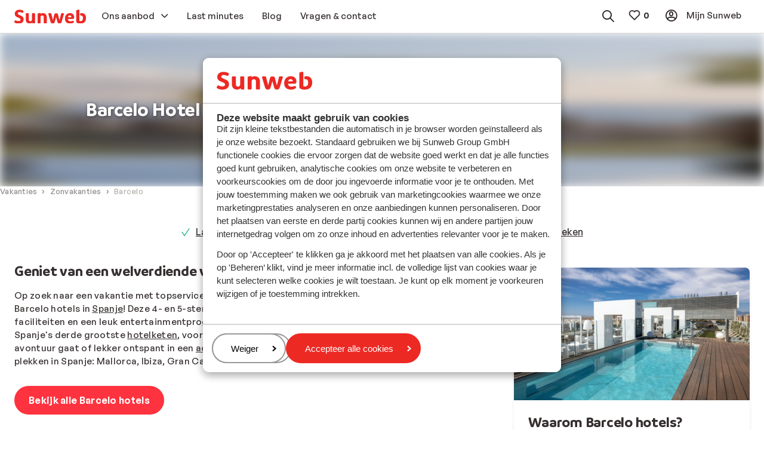

--- FILE ---
content_type: text/html; charset=utf-8
request_url: https://www.sunweb.nl/vakantie/barcelo
body_size: 43206
content:
<!DOCTYPE html><html lang="nl"><head><script type="text/javascript">
;window.NREUM||(NREUM={});NREUM.init={distributed_tracing:{enabled:true},privacy:{cookies_enabled:true},ajax:{deny_list:["bam.nr-data.net"]}};

;NREUM.loader_config={accountID:"815571",trustKey:"815571",agentID:"144427301",licenseKey:"NRBR-2847af3845eec803734",applicationID:"138116895"};
;NREUM.info={beacon:"bam.nr-data.net",errorBeacon:"bam.nr-data.net",licenseKey:"NRBR-2847af3845eec803734",applicationID:"138116895",sa:1};
;/*! For license information please see nr-loader-spa-1.251.1.min.js.LICENSE.txt */
(()=>{var e,t,r={234:(e,t,r)=>{"use strict";r.d(t,{P_:()=>m,Mt:()=>b,C5:()=>s,DL:()=>w,OP:()=>D,lF:()=>O,Yu:()=>E,Dg:()=>v,CX:()=>c,GE:()=>x,sU:()=>N});var n=r(8632),i=r(9567);const o={beacon:n.ce.beacon,errorBeacon:n.ce.errorBeacon,licenseKey:void 0,applicationID:void 0,sa:void 0,queueTime:void 0,applicationTime:void 0,ttGuid:void 0,user:void 0,account:void 0,product:void 0,extra:void 0,jsAttributes:{},userAttributes:void 0,atts:void 0,transactionName:void 0,tNamePlain:void 0},a={};function s(e){if(!e)throw new Error("All info objects require an agent identifier!");if(!a[e])throw new Error("Info for ".concat(e," was never set"));return a[e]}function c(e,t){if(!e)throw new Error("All info objects require an agent identifier!");a[e]=(0,i.D)(t,o);const r=(0,n.ek)(e);r&&(r.info=a[e])}const u=e=>{if(!e||"string"!=typeof e)return!1;try{document.createDocumentFragment().querySelector(e)}catch{return!1}return!0};var d=r(7056),l=r(50);const f="[data-nr-mask]",h=()=>{const e={mask_selector:"*",block_selector:"[data-nr-block]",mask_input_options:{color:!1,date:!1,"datetime-local":!1,email:!1,month:!1,number:!1,range:!1,search:!1,tel:!1,text:!1,time:!1,url:!1,week:!1,textarea:!1,select:!1,password:!0}};return{feature_flags:[],proxy:{assets:void 0,beacon:void 0},privacy:{cookies_enabled:!0},ajax:{deny_list:void 0,block_internal:!0,enabled:!0,harvestTimeSeconds:10,autoStart:!0},distributed_tracing:{enabled:void 0,exclude_newrelic_header:void 0,cors_use_newrelic_header:void 0,cors_use_tracecontext_headers:void 0,allowed_origins:void 0},session:{domain:void 0,expiresMs:d.oD,inactiveMs:d.Hb},ssl:void 0,obfuscate:void 0,jserrors:{enabled:!0,harvestTimeSeconds:10,autoStart:!0},metrics:{enabled:!0,autoStart:!0},page_action:{enabled:!0,harvestTimeSeconds:30,autoStart:!0},page_view_event:{enabled:!0,autoStart:!0},page_view_timing:{enabled:!0,harvestTimeSeconds:30,long_task:!1,autoStart:!0},session_trace:{enabled:!0,harvestTimeSeconds:10,autoStart:!0},harvest:{tooManyRequestsDelay:60},session_replay:{autoStart:!0,enabled:!1,harvestTimeSeconds:60,sampling_rate:50,error_sampling_rate:50,collect_fonts:!1,inline_images:!1,inline_stylesheet:!0,mask_all_inputs:!0,get mask_text_selector(){return e.mask_selector},set mask_text_selector(t){u(t)?e.mask_selector="".concat(t,",").concat(f):""===t||null===t?e.mask_selector=f:(0,l.Z)("An invalid session_replay.mask_selector was provided. '*' will be used.",t)},get block_class(){return"nr-block"},get ignore_class(){return"nr-ignore"},get mask_text_class(){return"nr-mask"},get block_selector(){return e.block_selector},set block_selector(t){u(t)?e.block_selector+=",".concat(t):""!==t&&(0,l.Z)("An invalid session_replay.block_selector was provided and will not be used",t)},get mask_input_options(){return e.mask_input_options},set mask_input_options(t){t&&"object"==typeof t?e.mask_input_options={...t,password:!0}:(0,l.Z)("An invalid session_replay.mask_input_option was provided and will not be used",t)}},spa:{enabled:!0,harvestTimeSeconds:10,autoStart:!0}}},p={},g="All configuration objects require an agent identifier!";function m(e){if(!e)throw new Error(g);if(!p[e])throw new Error("Configuration for ".concat(e," was never set"));return p[e]}function v(e,t){if(!e)throw new Error(g);p[e]=(0,i.D)(t,h());const r=(0,n.ek)(e);r&&(r.init=p[e])}function b(e,t){if(!e)throw new Error(g);var r=m(e);if(r){for(var n=t.split("."),i=0;i<n.length-1;i++)if("object"!=typeof(r=r[n[i]]))return;r=r[n[n.length-1]]}return r}const y={accountID:void 0,trustKey:void 0,agentID:void 0,licenseKey:void 0,applicationID:void 0,xpid:void 0},A={};function w(e){if(!e)throw new Error("All loader-config objects require an agent identifier!");if(!A[e])throw new Error("LoaderConfig for ".concat(e," was never set"));return A[e]}function x(e,t){if(!e)throw new Error("All loader-config objects require an agent identifier!");A[e]=(0,i.D)(t,y);const r=(0,n.ek)(e);r&&(r.loader_config=A[e])}const E=(0,n.mF)().o;var _=r(385),T=r(6818);const S={buildEnv:T.Re,customTransaction:void 0,disabled:!1,distMethod:T.gF,isolatedBacklog:!1,loaderType:void 0,maxBytes:3e4,offset:Math.floor(_._A?.performance?.timeOrigin||_._A?.performance?.timing?.navigationStart||Date.now()),onerror:void 0,origin:""+_._A.location,ptid:void 0,releaseIds:{},session:void 0,xhrWrappable:"function"==typeof _._A.XMLHttpRequest?.prototype?.addEventListener,version:T.q4,denyList:void 0},R={};function D(e){if(!e)throw new Error("All runtime objects require an agent identifier!");if(!R[e])throw new Error("Runtime for ".concat(e," was never set"));return R[e]}function N(e,t){if(!e)throw new Error("All runtime objects require an agent identifier!");R[e]=(0,i.D)(t,S);const r=(0,n.ek)(e);r&&(r.runtime=R[e])}function O(e){return function(e){try{const t=s(e);return!!t.licenseKey&&!!t.errorBeacon&&!!t.applicationID}catch(e){return!1}}(e)}},9567:(e,t,r)=>{"use strict";r.d(t,{D:()=>i});var n=r(50);function i(e,t){try{if(!e||"object"!=typeof e)return(0,n.Z)("Setting a Configurable requires an object as input");if(!t||"object"!=typeof t)return(0,n.Z)("Setting a Configurable requires a model to set its initial properties");const r=Object.create(Object.getPrototypeOf(t),Object.getOwnPropertyDescriptors(t)),o=0===Object.keys(r).length?e:r;for(let a in o)if(void 0!==e[a])try{Array.isArray(e[a])&&Array.isArray(t[a])?r[a]=Array.from(new Set([...e[a],...t[a]])):"object"==typeof e[a]&&"object"==typeof t[a]?r[a]=i(e[a],t[a]):r[a]=e[a]}catch(e){(0,n.Z)("An error occurred while setting a property of a Configurable",e)}return r}catch(e){(0,n.Z)("An error occured while setting a Configurable",e)}}},6818:(e,t,r)=>{"use strict";r.d(t,{Re:()=>i,gF:()=>o,lF:()=>a,q4:()=>n});const n="1.251.1",i="PROD",o="CDN",a="2.0.0-alpha.11"},385:(e,t,r)=>{"use strict";r.d(t,{FN:()=>c,IF:()=>l,LW:()=>a,Nk:()=>h,Tt:()=>u,_A:()=>o,cv:()=>p,iS:()=>s,il:()=>n,ux:()=>d,v6:()=>i,w1:()=>f});const n="undefined"!=typeof window&&!!window.document,i="undefined"!=typeof WorkerGlobalScope&&("undefined"!=typeof self&&self instanceof WorkerGlobalScope&&self.navigator instanceof WorkerNavigator||"undefined"!=typeof globalThis&&globalThis instanceof WorkerGlobalScope&&globalThis.navigator instanceof WorkerNavigator),o=n?window:"undefined"!=typeof WorkerGlobalScope&&("undefined"!=typeof self&&self instanceof WorkerGlobalScope&&self||"undefined"!=typeof globalThis&&globalThis instanceof WorkerGlobalScope&&globalThis),a="complete"===o?.document?.readyState,s=Boolean("hidden"===o?.document?.visibilityState),c=""+o?.location,u=/iPad|iPhone|iPod/.test(o.navigator?.userAgent),d=u&&"undefined"==typeof SharedWorker,l=(()=>{const e=o.navigator?.userAgent?.match(/Firefox[/\s](\d+\.\d+)/);return Array.isArray(e)&&e.length>=2?+e[1]:0})(),f=Boolean(n&&window.document.documentMode),h=!!o.navigator?.sendBeacon,p=Math.floor(o?.performance?.timeOrigin||o?.performance?.timing?.navigationStart||Date.now())},1117:(e,t,r)=>{"use strict";r.d(t,{w:()=>o});var n=r(50);const i={agentIdentifier:"",ee:void 0};class o{constructor(e){try{if("object"!=typeof e)return(0,n.Z)("shared context requires an object as input");this.sharedContext={},Object.assign(this.sharedContext,i),Object.entries(e).forEach((e=>{let[t,r]=e;Object.keys(i).includes(t)&&(this.sharedContext[t]=r)}))}catch(e){(0,n.Z)("An error occured while setting SharedContext",e)}}}},8e3:(e,t,r)=>{"use strict";r.d(t,{L:()=>d,R:()=>c});var n=r(8325),i=r(1284),o=r(4322),a=r(3325);const s={};function c(e,t){const r={staged:!1,priority:a.p[t]||0};u(e),s[e].get(t)||s[e].set(t,r)}function u(e){e&&(s[e]||(s[e]=new Map))}function d(){let e=arguments.length>0&&void 0!==arguments[0]?arguments[0]:"",t=arguments.length>1&&void 0!==arguments[1]?arguments[1]:"feature";if(u(e),!e||!s[e].get(t))return a(t);s[e].get(t).staged=!0;const r=[...s[e]];function a(t){const r=e?n.ee.get(e):n.ee,a=o.X.handlers;if(r.backlog&&a){var s=r.backlog[t],c=a[t];if(c){for(var u=0;s&&u<s.length;++u)l(s[u],c);(0,i.D)(c,(function(e,t){(0,i.D)(t,(function(t,r){r[0].on(e,r[1])}))}))}delete a[t],r.backlog[t]=null,r.emit("drain-"+t,[])}}r.every((e=>{let[t,r]=e;return r.staged}))&&(r.sort(((e,t)=>e[1].priority-t[1].priority)),r.forEach((t=>{let[r]=t;s[e].delete(r),a(r)})))}function l(e,t){var r=e[1];(0,i.D)(t[r],(function(t,r){var n=e[0];if(r[0]===n){var i=r[1],o=e[3],a=e[2];i.apply(o,a)}}))}},8325:(e,t,r)=>{"use strict";r.d(t,{A:()=>c,ee:()=>u});var n=r(8632),i=r(2210),o=r(234);class a{constructor(e){this.contextId=e}}var s=r(3117);const c="nr@context:".concat(s.a),u=function e(t,r){var n={},s={},d={},f=!1;try{f=16===r.length&&(0,o.OP)(r).isolatedBacklog}catch(e){}var h={on:g,addEventListener:g,removeEventListener:function(e,t){var r=n[e];if(!r)return;for(var i=0;i<r.length;i++)r[i]===t&&r.splice(i,1)},emit:function(e,r,n,i,o){!1!==o&&(o=!0);if(u.aborted&&!i)return;t&&o&&t.emit(e,r,n);for(var a=p(n),c=m(e),d=c.length,l=0;l<d;l++)c[l].apply(a,r);var f=b()[s[e]];f&&f.push([h,e,r,a]);return a},get:v,listeners:m,context:p,buffer:function(e,t){const r=b();if(t=t||"feature",h.aborted)return;Object.entries(e||{}).forEach((e=>{let[n,i]=e;s[i]=t,t in r||(r[t]=[])}))},abort:l,aborted:!1,isBuffering:function(e){return!!b()[s[e]]},debugId:r,backlog:f?{}:t&&"object"==typeof t.backlog?t.backlog:{}};return h;function p(e){return e&&e instanceof a?e:e?(0,i.X)(e,c,(()=>new a(c))):new a(c)}function g(e,t){n[e]=m(e).concat(t)}function m(e){return n[e]||[]}function v(t){return d[t]=d[t]||e(h,t)}function b(){return h.backlog}}(void 0,"globalEE"),d=(0,n.fP)();function l(){u.aborted=!0,u.backlog={}}d.ee||(d.ee=u)},5546:(e,t,r)=>{"use strict";r.d(t,{E:()=>n,p:()=>i});var n=r(8325).ee.get("handle");function i(e,t,r,i,o){o?(o.buffer([e],i),o.emit(e,t,r)):(n.buffer([e],i),n.emit(e,t,r))}},4322:(e,t,r)=>{"use strict";r.d(t,{X:()=>o});var n=r(5546);o.on=a;var i=o.handlers={};function o(e,t,r,o){a(o||n.E,i,e,t,r)}function a(e,t,r,i,o){o||(o="feature"),e||(e=n.E);var a=t[o]=t[o]||{};(a[r]=a[r]||[]).push([e,i])}},3239:(e,t,r)=>{"use strict";r.d(t,{bP:()=>s,iz:()=>c,m$:()=>a});var n=r(385);let i=!1,o=!1;try{const e={get passive(){return i=!0,!1},get signal(){return o=!0,!1}};n._A.addEventListener("test",null,e),n._A.removeEventListener("test",null,e)}catch(e){}function a(e,t){return i||o?{capture:!!e,passive:i,signal:t}:!!e}function s(e,t){let r=arguments.length>2&&void 0!==arguments[2]&&arguments[2],n=arguments.length>3?arguments[3]:void 0;window.addEventListener(e,t,a(r,n))}function c(e,t){let r=arguments.length>2&&void 0!==arguments[2]&&arguments[2],n=arguments.length>3?arguments[3]:void 0;document.addEventListener(e,t,a(r,n))}},3117:(e,t,r)=>{"use strict";r.d(t,{a:()=>n});const n=(0,r(4402).Rl)()},4402:(e,t,r)=>{"use strict";r.d(t,{Ht:()=>u,M:()=>c,Rl:()=>a,ky:()=>s});var n=r(385);const i="xxxxxxxx-xxxx-4xxx-yxxx-xxxxxxxxxxxx";function o(e,t){return e?15&e[t]:16*Math.random()|0}function a(){const e=n._A?.crypto||n._A?.msCrypto;let t,r=0;return e&&e.getRandomValues&&(t=e.getRandomValues(new Uint8Array(30))),i.split("").map((e=>"x"===e?o(t,r++).toString(16):"y"===e?(3&o()|8).toString(16):e)).join("")}function s(e){const t=n._A?.crypto||n._A?.msCrypto;let r,i=0;t&&t.getRandomValues&&(r=t.getRandomValues(new Uint8Array(e)));const a=[];for(var s=0;s<e;s++)a.push(o(r,i++).toString(16));return a.join("")}function c(){return s(16)}function u(){return s(32)}},7056:(e,t,r)=>{"use strict";r.d(t,{Bq:()=>n,Hb:()=>o,IK:()=>c,oD:()=>i,uT:()=>s,wO:()=>a});const n="NRBA",i=144e5,o=18e5,a={PAUSE:"session-pause",RESET:"session-reset",RESUME:"session-resume",UPDATE:"session-update"},s={SAME_TAB:"same-tab",CROSS_TAB:"cross-tab"},c={OFF:0,FULL:1,ERROR:2}},7894:(e,t,r)=>{"use strict";function n(){return Math.round(performance.now())}r.d(t,{z:()=>n})},7243:(e,t,r)=>{"use strict";r.d(t,{e:()=>i});var n=r(385);function i(e){if(0===(e||"").indexOf("data:"))return{protocol:"data"};try{const t=new URL(e,location.href),r={port:t.port,hostname:t.hostname,pathname:t.pathname,search:t.search,protocol:t.protocol.slice(0,t.protocol.indexOf(":")),sameOrigin:t.protocol===n._A?.location?.protocol&&t.host===n._A?.location?.host};return r.port&&""!==r.port||("http:"===t.protocol&&(r.port="80"),"https:"===t.protocol&&(r.port="443")),r.pathname&&""!==r.pathname?r.pathname.startsWith("/")||(r.pathname="/".concat(r.pathname)):r.pathname="/",r}catch(e){return{}}}},50:(e,t,r)=>{"use strict";function n(e,t){"function"==typeof console.warn&&(console.warn("New Relic: ".concat(e)),t&&console.warn(t))}r.d(t,{Z:()=>n})},2825:(e,t,r)=>{"use strict";r.d(t,{N:()=>d,T:()=>l});var n=r(8325),i=r(5546),o=r(3325),a=r(385);const s="newrelic";const c={stn:[o.D.sessionTrace],err:[o.D.jserrors,o.D.metrics],ins:[o.D.pageAction],spa:[o.D.spa],sr:[o.D.sessionReplay,o.D.sessionTrace]},u=new Set;function d(e,t){const r=n.ee.get(t);e&&"object"==typeof e&&(u.has(t)||(Object.entries(e).forEach((e=>{let[t,n]=e;c[t]?c[t].forEach((e=>{n?(0,i.p)("feat-"+t,[],void 0,e,r):(0,i.p)("block-"+t,[],void 0,e,r),(0,i.p)("rumresp-"+t,[Boolean(n)],void 0,e,r)})):n&&(0,i.p)("feat-"+t,[],void 0,void 0,r),l[t]=Boolean(n)})),Object.keys(c).forEach((e=>{void 0===l[e]&&(c[e]?.forEach((t=>(0,i.p)("rumresp-"+e,[!1],void 0,t,r))),l[e]=!1)})),u.add(t),function(){let e=arguments.length>0&&void 0!==arguments[0]?arguments[0]:{};try{a._A.dispatchEvent(new CustomEvent(s,{detail:e}))}catch(e){}}({loaded:!0})))}const l={}},2210:(e,t,r)=>{"use strict";r.d(t,{X:()=>i});var n=Object.prototype.hasOwnProperty;function i(e,t,r){if(n.call(e,t))return e[t];var i=r();if(Object.defineProperty&&Object.keys)try{return Object.defineProperty(e,t,{value:i,writable:!0,enumerable:!1}),i}catch(e){}return e[t]=i,i}},1284:(e,t,r)=>{"use strict";r.d(t,{D:()=>n});const n=(e,t)=>Object.entries(e||{}).map((e=>{let[r,n]=e;return t(r,n)}))},4351:(e,t,r)=>{"use strict";r.d(t,{P:()=>o});var n=r(8325);const i=()=>{const e=new WeakSet;return(t,r)=>{if("object"==typeof r&&null!==r){if(e.has(r))return;e.add(r)}return r}};function o(e){try{return JSON.stringify(e,i())}catch(e){try{n.ee.emit("internal-error",[e])}catch(e){}}}},3960:(e,t,r)=>{"use strict";r.d(t,{KB:()=>a,b2:()=>o});var n=r(3239);function i(){return"undefined"==typeof document||"complete"===document.readyState}function o(e,t){if(i())return e();(0,n.bP)("load",e,t)}function a(e){if(i())return e();(0,n.iz)("DOMContentLoaded",e)}},8632:(e,t,r)=>{"use strict";r.d(t,{EZ:()=>d,ce:()=>o,ek:()=>u,fP:()=>a,gG:()=>l,h5:()=>c,mF:()=>s});var n=r(7894),i=r(385);const o={beacon:"bam.nr-data.net",errorBeacon:"bam.nr-data.net"};function a(){return i._A.NREUM||(i._A.NREUM={}),void 0===i._A.newrelic&&(i._A.newrelic=i._A.NREUM),i._A.NREUM}function s(){let e=a();return e.o||(e.o={ST:i._A.setTimeout,SI:i._A.setImmediate,CT:i._A.clearTimeout,XHR:i._A.XMLHttpRequest,REQ:i._A.Request,EV:i._A.Event,PR:i._A.Promise,MO:i._A.MutationObserver,FETCH:i._A.fetch}),e}function c(e,t){let r=a();r.initializedAgents??={},t.initializedAt={ms:(0,n.z)(),date:new Date},r.initializedAgents[e]=t}function u(e){let t=a();return t.initializedAgents?.[e]}function d(e,t){a()[e]=t}function l(){return function(){let e=a();const t=e.info||{};e.info={beacon:o.beacon,errorBeacon:o.errorBeacon,...t}}(),function(){let e=a();const t=e.init||{};e.init={...t}}(),s(),function(){let e=a();const t=e.loader_config||{};e.loader_config={...t}}(),a()}},7956:(e,t,r)=>{"use strict";r.d(t,{N:()=>i});var n=r(3239);function i(e){let t=arguments.length>1&&void 0!==arguments[1]&&arguments[1],r=arguments.length>2?arguments[2]:void 0,i=arguments.length>3?arguments[3]:void 0;(0,n.iz)("visibilitychange",(function(){if(t)return void("hidden"===document.visibilityState&&e());e(document.visibilityState)}),r,i)}},1214:(e,t,r)=>{"use strict";r.d(t,{em:()=>b,u5:()=>R,QU:()=>O,_L:()=>C,Gm:()=>M,Lg:()=>L,BV:()=>Z,Kf:()=>Y});var n=r(8325),i=r(3117);const o="nr@original:".concat(i.a);var a=Object.prototype.hasOwnProperty,s=!1;function c(e,t){return e||(e=n.ee),r.inPlace=function(e,t,n,i,o){n||(n="");const a="-"===n.charAt(0);for(let s=0;s<t.length;s++){const c=t[s],u=e[c];d(u)||(e[c]=r(u,a?c+n:n,i,c,o))}},r.flag=o,r;function r(t,r,n,s,c){return d(t)?t:(r||(r=""),nrWrapper[o]=t,function(e,t,r){if(Object.defineProperty&&Object.keys)try{return Object.keys(e).forEach((function(r){Object.defineProperty(t,r,{get:function(){return e[r]},set:function(t){return e[r]=t,t}})})),t}catch(e){u([e],r)}for(var n in e)a.call(e,n)&&(t[n]=e[n])}(t,nrWrapper,e),nrWrapper);function nrWrapper(){var o,a,d,l;try{a=this,o=[...arguments],d="function"==typeof n?n(o,a):n||{}}catch(t){u([t,"",[o,a,s],d],e)}i(r+"start",[o,a,s],d,c);try{return l=t.apply(a,o)}catch(e){throw i(r+"err",[o,a,e],d,c),e}finally{i(r+"end",[o,a,l],d,c)}}}function i(r,n,i,o){if(!s||t){var a=s;s=!0;try{e.emit(r,n,i,t,o)}catch(t){u([t,r,n,i],e)}s=a}}}function u(e,t){t||(t=n.ee);try{t.emit("internal-error",e)}catch(e){}}function d(e){return!(e&&"function"==typeof e&&e.apply&&!e[o])}var l=r(2210),f=r(385);const h={},p=f._A.XMLHttpRequest,g="addEventListener",m="removeEventListener",v="nr@wrapped:".concat(n.A);function b(e){var t=function(e){return(e||n.ee).get("events")}(e);if(h[t.debugId]++)return t;h[t.debugId]=1;var r=c(t,!0);function i(e){r.inPlace(e,[g,m],"-",o)}function o(e,t){return e[1]}return"getPrototypeOf"in Object&&(f.il&&y(document,i),y(f._A,i),y(p.prototype,i)),t.on(g+"-start",(function(e,t){var n=e[1];if(null!==n&&("function"==typeof n||"object"==typeof n)){var i=(0,l.X)(n,v,(function(){var e={object:function(){if("function"!=typeof n.handleEvent)return;return n.handleEvent.apply(n,arguments)},function:n}[typeof n];return e?r(e,"fn-",null,e.name||"anonymous"):n}));this.wrapped=e[1]=i}})),t.on(m+"-start",(function(e){e[1]=this.wrapped||e[1]})),t}function y(e,t){let r=e;for(;"object"==typeof r&&!Object.prototype.hasOwnProperty.call(r,g);)r=Object.getPrototypeOf(r);for(var n=arguments.length,i=new Array(n>2?n-2:0),o=2;o<n;o++)i[o-2]=arguments[o];r&&t(r,...i)}var A="fetch-",w=A+"body-",x=["arrayBuffer","blob","json","text","formData"],E=f._A.Request,_=f._A.Response,T="prototype";const S={};function R(e){const t=function(e){return(e||n.ee).get("fetch")}(e);if(!(E&&_&&f._A.fetch))return t;if(S[t.debugId]++)return t;function r(e,r,i){var o=e[r];"function"==typeof o&&(e[r]=function(){var e,r=[...arguments],a={};t.emit(i+"before-start",[r],a),a[n.A]&&a[n.A].dt&&(e=a[n.A].dt);var s=o.apply(this,r);return t.emit(i+"start",[r,e],s),s.then((function(e){return t.emit(i+"end",[null,e],s),e}),(function(e){throw t.emit(i+"end",[e],s),e}))})}return S[t.debugId]=1,x.forEach((e=>{r(E[T],e,w),r(_[T],e,w)})),r(f._A,"fetch",A),t.on(A+"end",(function(e,r){var n=this;if(r){var i=r.headers.get("content-length");null!==i&&(n.rxSize=i),t.emit(A+"done",[null,r],n)}else t.emit(A+"done",[e],n)})),t}const D={},N=["pushState","replaceState"];function O(e){const t=function(e){return(e||n.ee).get("history")}(e);return!f.il||D[t.debugId]++||(D[t.debugId]=1,c(t).inPlace(window.history,N,"-")),t}var I=r(3239);const j={},P=["appendChild","insertBefore","replaceChild"];function C(e){const t=function(e){return(e||n.ee).get("jsonp")}(e);if(!f.il||j[t.debugId])return t;j[t.debugId]=!0;var r=c(t),i=/[?&](?:callback|cb)=([^&#]+)/,o=/(.*)\.([^.]+)/,a=/^(\w+)(\.|$)(.*)$/;function s(e,t){if(!e)return t;const r=e.match(a),n=r[1];return s(r[3],t[n])}return r.inPlace(Node.prototype,P,"dom-"),t.on("dom-start",(function(e){!function(e){if(!e||"string"!=typeof e.nodeName||"script"!==e.nodeName.toLowerCase())return;if("function"!=typeof e.addEventListener)return;var n=(a=e.src,c=a.match(i),c?c[1]:null);var a,c;if(!n)return;var u=function(e){var t=e.match(o);if(t&&t.length>=3)return{key:t[2],parent:s(t[1],window)};return{key:e,parent:window}}(n);if("function"!=typeof u.parent[u.key])return;var d={};function l(){t.emit("jsonp-end",[],d),e.removeEventListener("load",l,(0,I.m$)(!1)),e.removeEventListener("error",f,(0,I.m$)(!1))}function f(){t.emit("jsonp-error",[],d),t.emit("jsonp-end",[],d),e.removeEventListener("load",l,(0,I.m$)(!1)),e.removeEventListener("error",f,(0,I.m$)(!1))}r.inPlace(u.parent,[u.key],"cb-",d),e.addEventListener("load",l,(0,I.m$)(!1)),e.addEventListener("error",f,(0,I.m$)(!1)),t.emit("new-jsonp",[e.src],d)}(e[0])})),t}const k={};function M(e){const t=function(e){return(e||n.ee).get("mutation")}(e);if(!f.il||k[t.debugId])return t;k[t.debugId]=!0;var r=c(t),i=f._A.MutationObserver;return i&&(window.MutationObserver=function(e){return this instanceof i?new i(r(e,"fn-")):i.apply(this,arguments)},MutationObserver.prototype=i.prototype),t}const H={};function L(e){const t=function(e){return(e||n.ee).get("promise")}(e);if(H[t.debugId])return t;H[t.debugId]=!0;var r=t.context,i=c(t),a=f._A.Promise;return a&&function(){function e(r){var n=t.context(),o=i(r,"executor-",n,null,!1);const s=Reflect.construct(a,[o],e);return t.context(s).getCtx=function(){return n},s}f._A.Promise=e,Object.defineProperty(e,"name",{value:"Promise"}),e.toString=function(){return a.toString()},Object.setPrototypeOf(e,a),["all","race"].forEach((function(r){const n=a[r];e[r]=function(e){let i=!1;[...e||[]].forEach((e=>{this.resolve(e).then(a("all"===r),a(!1))}));const o=n.apply(this,arguments);return o;function a(e){return function(){t.emit("propagate",[null,!i],o,!1,!1),i=i||!e}}}})),["resolve","reject"].forEach((function(r){const n=a[r];e[r]=function(e){const r=n.apply(this,arguments);return e!==r&&t.emit("propagate",[e,!0],r,!1,!1),r}})),e.prototype=a.prototype;const n=a.prototype.then;a.prototype.then=function(){var e=this,o=r(e);o.promise=e;for(var a=arguments.length,s=new Array(a),c=0;c<a;c++)s[c]=arguments[c];s[0]=i(s[0],"cb-",o,null,!1),s[1]=i(s[1],"cb-",o,null,!1);const u=n.apply(this,s);return o.nextPromise=u,t.emit("propagate",[e,!0],u,!1,!1),u},a.prototype.then[o]=n,t.on("executor-start",(function(e){e[0]=i(e[0],"resolve-",this,null,!1),e[1]=i(e[1],"resolve-",this,null,!1)})),t.on("executor-err",(function(e,t,r){e[1](r)})),t.on("cb-end",(function(e,r,n){t.emit("propagate",[n,!0],this.nextPromise,!1,!1)})),t.on("propagate",(function(e,r,n){this.getCtx&&!r||(this.getCtx=function(){if(e instanceof Promise)var r=t.context(e);return r&&r.getCtx?r.getCtx():this})}))}(),t}const z={},F="setTimeout",B="setInterval",U="clearTimeout",V="-start",q="-",G=[F,"setImmediate",B,U,"clearImmediate"];function Z(e){const t=function(e){return(e||n.ee).get("timer")}(e);if(z[t.debugId]++)return t;z[t.debugId]=1;var r=c(t);return r.inPlace(f._A,G.slice(0,2),F+q),r.inPlace(f._A,G.slice(2,3),B+q),r.inPlace(f._A,G.slice(3),U+q),t.on(B+V,(function(e,t,n){e[0]=r(e[0],"fn-",null,n)})),t.on(F+V,(function(e,t,n){this.method=n,this.timerDuration=isNaN(e[1])?0:+e[1],e[0]=r(e[0],"fn-",this,n)})),t}var W=r(50);const X={},K=["open","send"];function Y(e){var t=e||n.ee;const r=function(e){return(e||n.ee).get("xhr")}(t);if(X[r.debugId]++)return r;X[r.debugId]=1,b(t);var i=c(r),o=f._A.XMLHttpRequest,a=f._A.MutationObserver,s=f._A.Promise,u=f._A.setInterval,d="readystatechange",l=["onload","onerror","onabort","onloadstart","onloadend","onprogress","ontimeout"],h=[],p=f._A.XMLHttpRequest=function(e){const t=new o(e),n=r.context(t);try{r.emit("new-xhr",[t],n),t.addEventListener(d,(a=n,function(){var e=this;e.readyState>3&&!a.resolved&&(a.resolved=!0,r.emit("xhr-resolved",[],e)),i.inPlace(e,l,"fn-",w)}),(0,I.m$)(!1))}catch(e){(0,W.Z)("An error occurred while intercepting XHR",e);try{r.emit("internal-error",[e])}catch(e){}}var a;return t};function g(e,t){i.inPlace(t,["onreadystatechange"],"fn-",w)}if(function(e,t){for(var r in e)t[r]=e[r]}(o,p),p.prototype=o.prototype,i.inPlace(p.prototype,K,"-xhr-",w),r.on("send-xhr-start",(function(e,t){g(e,t),function(e){h.push(e),a&&(m?m.then(A):u?u(A):(v=-v,y.data=v))}(t)})),r.on("open-xhr-start",g),a){var m=s&&s.resolve();if(!u&&!s){var v=1,y=document.createTextNode(v);new a(A).observe(y,{characterData:!0})}}else t.on("fn-end",(function(e){e[0]&&e[0].type===d||A()}));function A(){for(var e=0;e<h.length;e++)g(0,h[e]);h.length&&(h=[])}function w(e,t){return t}return r}},7825:(e,t,r)=>{"use strict";r.d(t,{t:()=>n});const n=r(3325).D.ajax},6660:(e,t,r)=>{"use strict";r.d(t,{t:()=>n});const n=r(3325).D.jserrors},3081:(e,t,r)=>{"use strict";r.d(t,{gF:()=>o,mY:()=>i,t9:()=>n,vz:()=>s,xS:()=>a});const n=r(3325).D.metrics,i="sm",o="cm",a="storeSupportabilityMetrics",s="storeEventMetrics"},4649:(e,t,r)=>{"use strict";r.d(t,{t:()=>n});const n=r(3325).D.pageAction},7633:(e,t,r)=>{"use strict";r.d(t,{t:()=>n});const n=r(3325).D.pageViewEvent},9251:(e,t,r)=>{"use strict";r.d(t,{t:()=>n});const n=r(3325).D.pageViewTiming},7144:(e,t,r)=>{"use strict";r.d(t,{J0:()=>l,Mi:()=>d,Vb:()=>o,Ye:()=>s,fm:()=>c,i9:()=>a,t9:()=>i,u0:()=>u});var n=r(7056);const i=r(3325).D.sessionReplay,o=.12,a={DomContentLoaded:0,Load:1,FullSnapshot:2,IncrementalSnapshot:3,Meta:4,Custom:5},s=1e6,c=64e3,u={[n.IK.ERROR]:15e3,[n.IK.FULL]:3e5,[n.IK.OFF]:0},d={RESET:{message:"Session was reset",sm:"Reset"},IMPORT:{message:"Recorder failed to import",sm:"Import"},TOO_MANY:{message:"429: Too Many Requests",sm:"Too-Many"},TOO_BIG:{message:"Payload was too large",sm:"Too-Big"},CROSS_TAB:{message:"Session Entity was set to OFF on another tab",sm:"Cross-Tab"},ENTITLEMENTS:{message:"Session Replay is not allowed and will not be started",sm:"Entitlement"}},l=5e3},3614:(e,t,r)=>{"use strict";r.d(t,{BST_RESOURCE:()=>i,END:()=>s,FEATURE_NAME:()=>n,FN_END:()=>u,FN_START:()=>c,PUSH_STATE:()=>d,RESOURCE:()=>o,START:()=>a});const n=r(3325).D.sessionTrace,i="bstResource",o="resource",a="-start",s="-end",c="fn"+a,u="fn"+s,d="pushState"},7836:(e,t,r)=>{"use strict";r.d(t,{BODY:()=>x,CB_END:()=>E,CB_START:()=>u,END:()=>w,FEATURE_NAME:()=>i,FETCH:()=>T,FETCH_BODY:()=>v,FETCH_DONE:()=>m,FETCH_START:()=>g,FN_END:()=>c,FN_START:()=>s,INTERACTION:()=>f,INTERACTION_API:()=>d,INTERACTION_EVENTS:()=>o,JSONP_END:()=>b,JSONP_NODE:()=>p,JS_TIME:()=>_,MAX_TIMER_BUDGET:()=>a,REMAINING:()=>l,SPA_NODE:()=>h,START:()=>A,originalSetTimeout:()=>y});var n=r(234);const i=r(3325).D.spa,o=["click","submit","keypress","keydown","keyup","change"],a=999,s="fn-start",c="fn-end",u="cb-start",d="api-ixn-",l="remaining",f="interaction",h="spaNode",p="jsonpNode",g="fetch-start",m="fetch-done",v="fetch-body-",b="jsonp-end",y=n.Yu.ST,A="-start",w="-end",x="-body",E="cb"+w,_="jsTime",T="fetch"},5938:(e,t,r)=>{"use strict";r.d(t,{W:()=>i});var n=r(8325);class i{constructor(e,t,r){this.agentIdentifier=e,this.aggregator=t,this.ee=n.ee.get(e),this.featureName=r,this.blocked=!1}}},7530:(e,t,r)=>{"use strict";r.d(t,{j:()=>b});var n=r(3325),i=r(234),o=r(5546),a=r(8325),s=r(7894),c=r(8e3),u=r(3960),d=r(385),l=r(50),f=r(3081),h=r(8632);function p(){const e=(0,h.gG)();["setErrorHandler","finished","addToTrace","addRelease","addPageAction","setCurrentRouteName","setPageViewName","setCustomAttribute","interaction","noticeError","setUserId","setApplicationVersion","start","recordReplay","pauseReplay"].forEach((t=>{e[t]=function(){for(var r=arguments.length,n=new Array(r),i=0;i<r;i++)n[i]=arguments[i];return function(t){for(var r=arguments.length,n=new Array(r>1?r-1:0),i=1;i<r;i++)n[i-1]=arguments[i];let o=[];return Object.values(e.initializedAgents).forEach((e=>{e.exposed&&e.api[t]&&o.push(e.api[t](...n))})),o.length>1?o:o[0]}(t,...n)}}))}var g=r(2825);const m=e=>{const t=e.startsWith("http");e+="/",r.p=t?e:"https://"+e};let v=!1;function b(e){let t=arguments.length>1&&void 0!==arguments[1]?arguments[1]:{},b=arguments.length>2?arguments[2]:void 0,y=arguments.length>3?arguments[3]:void 0,{init:A,info:w,loader_config:x,runtime:E={loaderType:b},exposed:_=!0}=t;const T=(0,h.gG)();w||(A=T.init,w=T.info,x=T.loader_config),(0,i.Dg)(e.agentIdentifier,A||{}),(0,i.GE)(e.agentIdentifier,x||{}),w.jsAttributes??={},d.v6&&(w.jsAttributes.isWorker=!0),(0,i.CX)(e.agentIdentifier,w);const S=(0,i.P_)(e.agentIdentifier),R=[w.beacon,w.errorBeacon];v||(S.proxy.assets&&(m(S.proxy.assets),R.push(S.proxy.assets)),S.proxy.beacon&&R.push(S.proxy.beacon),p(),(0,h.EZ)("activatedFeatures",g.T)),E.denyList=[...S.ajax.deny_list||[],...S.ajax.block_internal?R:[]],(0,i.sU)(e.agentIdentifier,E),void 0===e.api&&(e.api=function(e,t){t||(0,c.R)(e,"api");const h={};var p=a.ee.get(e),g=p.get("tracer"),m="api-",v=m+"ixn-";function b(t,r,n,o){const a=(0,i.C5)(e);return null===r?delete a.jsAttributes[t]:(0,i.CX)(e,{...a,jsAttributes:{...a.jsAttributes,[t]:r}}),w(m,n,!0,o||null===r?"session":void 0)(t,r)}function y(){}["setErrorHandler","finished","addToTrace","addRelease"].forEach((e=>{h[e]=w(m,e,!0,"api")})),h.addPageAction=w(m,"addPageAction",!0,n.D.pageAction),h.setCurrentRouteName=w(m,"routeName",!0,n.D.spa),h.setPageViewName=function(t,r){if("string"==typeof t)return"/"!==t.charAt(0)&&(t="/"+t),(0,i.OP)(e).customTransaction=(r||"http://custom.transaction")+t,w(m,"setPageViewName",!0)()},h.setCustomAttribute=function(e,t){let r=arguments.length>2&&void 0!==arguments[2]&&arguments[2];if("string"==typeof e){if(["string","number","boolean"].includes(typeof t)||null===t)return b(e,t,"setCustomAttribute",r);(0,l.Z)("Failed to execute setCustomAttribute.\nNon-null value must be a string, number or boolean type, but a type of <".concat(typeof t,"> was provided."))}else(0,l.Z)("Failed to execute setCustomAttribute.\nName must be a string type, but a type of <".concat(typeof e,"> was provided."))},h.setUserId=function(e){if("string"==typeof e||null===e)return b("enduser.id",e,"setUserId",!0);(0,l.Z)("Failed to execute setUserId.\nNon-null value must be a string type, but a type of <".concat(typeof e,"> was provided."))},h.setApplicationVersion=function(e){if("string"==typeof e||null===e)return b("application.version",e,"setApplicationVersion",!1);(0,l.Z)("Failed to execute setApplicationVersion. Expected <String | null>, but got <".concat(typeof e,">."))},h.start=e=>{try{const t=e?"defined":"undefined";(0,o.p)(f.xS,["API/start/".concat(t,"/called")],void 0,n.D.metrics,p);const r=Object.values(n.D);if(void 0===e)e=r;else{if((e=Array.isArray(e)&&e.length?e:[e]).some((e=>!r.includes(e))))return(0,l.Z)("Invalid feature name supplied. Acceptable feature names are: ".concat(r));e.includes(n.D.pageViewEvent)||e.push(n.D.pageViewEvent)}e.forEach((e=>{p.emit("".concat(e,"-opt-in"))}))}catch(e){(0,l.Z)("An unexpected issue occurred",e)}},h.recordReplay=function(){(0,o.p)(f.xS,["API/recordReplay/called"],void 0,n.D.metrics,p),(0,o.p)("recordReplay",[],void 0,n.D.sessionReplay,p)},h.pauseReplay=function(){(0,o.p)(f.xS,["API/pauseReplay/called"],void 0,n.D.metrics,p),(0,o.p)("pauseReplay",[],void 0,n.D.sessionReplay,p)},h.interaction=function(){return(new y).get()};var A=y.prototype={createTracer:function(e,t){var r={},i=this,a="function"==typeof t;return(0,o.p)(f.xS,["API/createTracer/called"],void 0,n.D.metrics,p),(0,o.p)(v+"tracer",[(0,s.z)(),e,r],i,n.D.spa,p),function(){if(g.emit((a?"":"no-")+"fn-start",[(0,s.z)(),i,a],r),a)try{return t.apply(this,arguments)}catch(e){throw g.emit("fn-err",[arguments,this,e],r),e}finally{g.emit("fn-end",[(0,s.z)()],r)}}}};function w(e,t,r,i){return function(){return(0,o.p)(f.xS,["API/"+t+"/called"],void 0,n.D.metrics,p),i&&(0,o.p)(e+t,[(0,s.z)(),...arguments],r?null:this,i,p),r?void 0:this}}function x(){r.e(111).then(r.bind(r,7438)).then((t=>{let{setAPI:r}=t;r(e),(0,c.L)(e,"api")})).catch((()=>(0,l.Z)("Downloading runtime APIs failed...")))}return["actionText","setName","setAttribute","save","ignore","onEnd","getContext","end","get"].forEach((e=>{A[e]=w(v,e,void 0,n.D.spa)})),h.noticeError=function(e,t){"string"==typeof e&&(e=new Error(e)),(0,o.p)(f.xS,["API/noticeError/called"],void 0,n.D.metrics,p),(0,o.p)("err",[e,(0,s.z)(),!1,t],void 0,n.D.jserrors,p)},d.il?(0,u.b2)((()=>x()),!0):x(),h}(e.agentIdentifier,y)),void 0===e.exposed&&(e.exposed=_),v=!0}},1926:(e,t,r)=>{r.nc=(()=>{try{return document?.currentScript?.nonce}catch(e){}return""})()},3325:(e,t,r)=>{"use strict";r.d(t,{D:()=>n,p:()=>i});const n={ajax:"ajax",jserrors:"jserrors",metrics:"metrics",pageAction:"page_action",pageViewEvent:"page_view_event",pageViewTiming:"page_view_timing",sessionReplay:"session_replay",sessionTrace:"session_trace",spa:"spa"},i={[n.pageViewEvent]:1,[n.pageViewTiming]:2,[n.metrics]:3,[n.jserrors]:4,[n.ajax]:5,[n.sessionTrace]:6,[n.pageAction]:7,[n.spa]:8,[n.sessionReplay]:9}}},n={};function i(e){var t=n[e];if(void 0!==t)return t.exports;var o=n[e]={exports:{}};return r[e](o,o.exports,i),o.exports}i.m=r,i.d=(e,t)=>{for(var r in t)i.o(t,r)&&!i.o(e,r)&&Object.defineProperty(e,r,{enumerable:!0,get:t[r]})},i.f={},i.e=e=>Promise.all(Object.keys(i.f).reduce(((t,r)=>(i.f[r](e,t),t)),[])),i.u=e=>({111:"nr-spa",164:"nr-spa-compressor",433:"nr-spa-recorder"}[e]+"-1.251.1.min.js"),i.o=(e,t)=>Object.prototype.hasOwnProperty.call(e,t),e={},t="NRBA-1.251.1.PROD:",i.l=(r,n,o,a)=>{if(e[r])e[r].push(n);else{var s,c;if(void 0!==o)for(var u=document.getElementsByTagName("script"),d=0;d<u.length;d++){var l=u[d];if(l.getAttribute("src")==r||l.getAttribute("data-webpack")==t+o){s=l;break}}if(!s){c=!0;var f={111:"sha512-lCY4+B0gOT0jVtMbaDU0ri7coukTGr4YSIrFnYCbNcvlKoBWZ5lEMC3pnQbfFRHmqU9ClOHO1zeM7zl3Bpi8lg==",433:"sha512-uSk6ex6Q5btbEC3Fd9ucXsXT/MfYs9nSwrApEySzfsKG5WHfu74lzjBZOw2ou+AfTHUFLXX7zUhG8T18KvZDQQ==",164:"sha512-69slZTW/5YZ/pY5zE0I3TCiV/tXwxGlT/pOzl7BgweR1maJ+C+doWoTbPHgKP1SrTS/0sZHb5fgMScLDwVDkqw=="};(s=document.createElement("script")).charset="utf-8",s.timeout=120,i.nc&&s.setAttribute("nonce",i.nc),s.setAttribute("data-webpack",t+o),s.src=r,0!==s.src.indexOf(window.location.origin+"/")&&(s.crossOrigin="anonymous"),f[a]&&(s.integrity=f[a])}e[r]=[n];var h=(t,n)=>{s.onerror=s.onload=null,clearTimeout(p);var i=e[r];if(delete e[r],s.parentNode&&s.parentNode.removeChild(s),i&&i.forEach((e=>e(n))),t)return t(n)},p=setTimeout(h.bind(null,void 0,{type:"timeout",target:s}),12e4);s.onerror=h.bind(null,s.onerror),s.onload=h.bind(null,s.onload),c&&document.head.appendChild(s)}},i.r=e=>{"undefined"!=typeof Symbol&&Symbol.toStringTag&&Object.defineProperty(e,Symbol.toStringTag,{value:"Module"}),Object.defineProperty(e,"__esModule",{value:!0})},i.p="https://js-agent.newrelic.com/",(()=>{var e={801:0,92:0};i.f.j=(t,r)=>{var n=i.o(e,t)?e[t]:void 0;if(0!==n)if(n)r.push(n[2]);else{var o=new Promise(((r,i)=>n=e[t]=[r,i]));r.push(n[2]=o);var a=i.p+i.u(t),s=new Error;i.l(a,(r=>{if(i.o(e,t)&&(0!==(n=e[t])&&(e[t]=void 0),n)){var o=r&&("load"===r.type?"missing":r.type),a=r&&r.target&&r.target.src;s.message="Loading chunk "+t+" failed.\n("+o+": "+a+")",s.name="ChunkLoadError",s.type=o,s.request=a,n[1](s)}}),"chunk-"+t,t)}};var t=(t,r)=>{var n,o,[a,s,c]=r,u=0;if(a.some((t=>0!==e[t]))){for(n in s)i.o(s,n)&&(i.m[n]=s[n]);if(c)c(i)}for(t&&t(r);u<a.length;u++)o=a[u],i.o(e,o)&&e[o]&&e[o][0](),e[o]=0},r=self["webpackChunk:NRBA-1.251.1.PROD"]=self["webpackChunk:NRBA-1.251.1.PROD"]||[];r.forEach(t.bind(null,0)),r.push=t.bind(null,r.push.bind(r))})(),(()=>{"use strict";i(1926);var e=i(50);class t{#e(t){for(var r=arguments.length,n=new Array(r>1?r-1:0),i=1;i<r;i++)n[i-1]=arguments[i];if("function"==typeof this.api?.[t])return this.api[t](...n);(0,e.Z)("Call to agent api ".concat(t," failed. The API is not currently initialized."))}addPageAction(e,t){return this.#e("addPageAction",e,t)}setPageViewName(e,t){return this.#e("setPageViewName",e,t)}setCustomAttribute(e,t,r){return this.#e("setCustomAttribute",e,t,r)}noticeError(e,t){return this.#e("noticeError",e,t)}setUserId(e){return this.#e("setUserId",e)}setApplicationVersion(e){return this.#e("setApplicationVersion",e)}setErrorHandler(e){return this.#e("setErrorHandler",e)}finished(e){return this.#e("finished",e)}addRelease(e,t){return this.#e("addRelease",e,t)}start(e){return this.#e("start",e)}recordReplay(){return this.#e("recordReplay")}pauseReplay(){return this.#e("pauseReplay")}addToTrace(e){return this.#e("addToTrace",e)}setCurrentRouteName(e){return this.#e("setCurrentRouteName",e)}interaction(){return this.#e("interaction")}}var r=i(3325),n=i(234);const o=Object.values(r.D);function a(e){const t={};return o.forEach((r=>{t[r]=function(e,t){return!1!==(0,n.Mt)(t,"".concat(e,".enabled"))}(r,e)})),t}var s=i(7530);var c=i(8e3),u=i(5938),d=i(3960),l=i(385);class f extends u.W{constructor(e,t,r){let i=!(arguments.length>3&&void 0!==arguments[3])||arguments[3];super(e,t,r),this.auto=i,this.abortHandler=void 0,this.featAggregate=void 0,this.onAggregateImported=void 0,!1===(0,n.Mt)(this.agentIdentifier,"".concat(this.featureName,".autoStart"))&&(this.auto=!1),this.auto&&(0,c.R)(e,r)}importAggregator(){let t=arguments.length>0&&void 0!==arguments[0]?arguments[0]:{};if(this.featAggregate)return;if(!this.auto)return void this.ee.on("".concat(this.featureName,"-opt-in"),(()=>{(0,c.R)(this.agentIdentifier,this.featureName),this.auto=!0,this.importAggregator()}));const r=l.il&&!0===(0,n.Mt)(this.agentIdentifier,"privacy.cookies_enabled");let o;this.onAggregateImported=new Promise((e=>{o=e}));const a=async()=>{let n;try{if(r){const{setupAgentSession:e}=await i.e(111).then(i.bind(i,1656));n=e(this.agentIdentifier)}}catch(t){(0,e.Z)("A problem occurred when starting up session manager. This page will not start or extend any session.",t)}try{if(!this.shouldImportAgg(this.featureName,n))return(0,c.L)(this.agentIdentifier,this.featureName),void o(!1);const{lazyFeatureLoader:e}=await i.e(111).then(i.bind(i,8582)),{Aggregate:r}=await e(this.featureName,"aggregate");this.featAggregate=new r(this.agentIdentifier,this.aggregator,t),o(!0)}catch(t){(0,e.Z)("Downloading and initializing ".concat(this.featureName," failed..."),t),this.abortHandler?.(),(0,c.L)(this.agentIdentifier,this.featureName),o(!1)}};l.il?(0,d.b2)((()=>a()),!0):a()}shouldImportAgg(e,t){return e!==r.D.sessionReplay||!!n.Yu.MO&&(!1!==(0,n.Mt)(this.agentIdentifier,"session_trace.enabled")&&(!!t?.isNew||!!t?.state.sessionReplayMode))}}var h=i(7633);class p extends f{static featureName=h.t;constructor(e,t){let r=!(arguments.length>2&&void 0!==arguments[2])||arguments[2];super(e,t,h.t,r),this.importAggregator()}}var g=i(1117),m=i(1284);class v extends g.w{constructor(e){super(e),this.aggregatedData={}}store(e,t,r,n,i){var o=this.getBucket(e,t,r,i);return o.metrics=function(e,t){t||(t={count:0});return t.count+=1,(0,m.D)(e,(function(e,r){t[e]=b(r,t[e])})),t}(n,o.metrics),o}merge(e,t,r,n,i){var o=this.getBucket(e,t,n,i);if(o.metrics){var a=o.metrics;a.count+=r.count,(0,m.D)(r,(function(e,t){if("count"!==e){var n=a[e],i=r[e];i&&!i.c?a[e]=b(i.t,n):a[e]=function(e,t){if(!t)return e;t.c||(t=y(t.t));return t.min=Math.min(e.min,t.min),t.max=Math.max(e.max,t.max),t.t+=e.t,t.sos+=e.sos,t.c+=e.c,t}(i,a[e])}}))}else o.metrics=r}storeMetric(e,t,r,n){var i=this.getBucket(e,t,r);return i.stats=b(n,i.stats),i}getBucket(e,t,r,n){this.aggregatedData[e]||(this.aggregatedData[e]={});var i=this.aggregatedData[e][t];return i||(i=this.aggregatedData[e][t]={params:r||{}},n&&(i.custom=n)),i}get(e,t){return t?this.aggregatedData[e]&&this.aggregatedData[e][t]:this.aggregatedData[e]}take(e){for(var t={},r="",n=!1,i=0;i<e.length;i++)t[r=e[i]]=A(this.aggregatedData[r]),t[r].length&&(n=!0),delete this.aggregatedData[r];return n?t:null}}function b(e,t){return null==e?function(e){e?e.c++:e={c:1};return e}(t):t?(t.c||(t=y(t.t)),t.c+=1,t.t+=e,t.sos+=e*e,e>t.max&&(t.max=e),e<t.min&&(t.min=e),t):{t:e}}function y(e){return{t:e,min:e,max:e,sos:e*e,c:1}}function A(e){return"object"!=typeof e?[]:(0,m.D)(e,w)}function w(e,t){return t}var x=i(8632),E=i(4402),_=i(4351);var T=i(5546),S=i(7956),R=i(3239),D=i(7894),N=i(9251);class O extends f{static featureName=N.t;constructor(e,t){let r=!(arguments.length>2&&void 0!==arguments[2])||arguments[2];super(e,t,N.t,r),l.il&&((0,S.N)((()=>(0,T.p)("docHidden",[(0,D.z)()],void 0,N.t,this.ee)),!0),(0,R.bP)("pagehide",(()=>(0,T.p)("winPagehide",[(0,D.z)()],void 0,N.t,this.ee))),this.importAggregator())}}var I=i(3081);class j extends f{static featureName=I.t9;constructor(e,t){let r=!(arguments.length>2&&void 0!==arguments[2])||arguments[2];super(e,t,I.t9,r),this.importAggregator()}}var P=i(6660);class C{constructor(e,t,r,n){this.name="UncaughtError",this.message=e,this.sourceURL=t,this.line=r,this.column=n}}class k extends f{static featureName=P.t;#t=new Set;constructor(e,t){let n=!(arguments.length>2&&void 0!==arguments[2])||arguments[2];super(e,t,P.t,n);try{this.removeOnAbort=new AbortController}catch(e){}this.ee.on("fn-err",((e,t,n)=>{this.abortHandler&&!this.#t.has(n)&&(this.#t.add(n),(0,T.p)("err",[this.#r(n),(0,D.z)()],void 0,r.D.jserrors,this.ee))})),this.ee.on("internal-error",(e=>{this.abortHandler&&(0,T.p)("ierr",[this.#r(e),(0,D.z)(),!0],void 0,r.D.jserrors,this.ee)})),l._A.addEventListener("unhandledrejection",(e=>{this.abortHandler&&(0,T.p)("err",[this.#n(e),(0,D.z)(),!1,{unhandledPromiseRejection:1}],void 0,r.D.jserrors,this.ee)}),(0,R.m$)(!1,this.removeOnAbort?.signal)),l._A.addEventListener("error",(e=>{this.abortHandler&&(this.#t.has(e.error)?this.#t.delete(e.error):(0,T.p)("err",[this.#i(e),(0,D.z)()],void 0,r.D.jserrors,this.ee))}),(0,R.m$)(!1,this.removeOnAbort?.signal)),this.abortHandler=this.#o,this.importAggregator()}#o(){this.removeOnAbort?.abort(),this.#t.clear(),this.abortHandler=void 0}#r(e){return e instanceof Error?e:void 0!==e?.message?new C(e.message,e.filename||e.sourceURL,e.lineno||e.line,e.colno||e.col):new C("string"==typeof e?e:(0,_.P)(e))}#n(e){let t="Unhandled Promise Rejection: ";if(e?.reason instanceof Error)try{return e.reason.message=t+e.reason.message,e.reason}catch(t){return e.reason}if(void 0===e.reason)return new C(t);const r=this.#r(e.reason);return r.message=t+r.message,r}#i(e){return e.error instanceof Error?e.error:new C(e.message,e.filename,e.lineno,e.colno)}}var M=i(2210);let H=1;const L="nr@id";function z(e){const t=typeof e;return!e||"object"!==t&&"function"!==t?-1:e===l._A?0:(0,M.X)(e,L,(function(){return H++}))}function F(e){if("string"==typeof e&&e.length)return e.length;if("object"==typeof e){if("undefined"!=typeof ArrayBuffer&&e instanceof ArrayBuffer&&e.byteLength)return e.byteLength;if("undefined"!=typeof Blob&&e instanceof Blob&&e.size)return e.size;if(!("undefined"!=typeof FormData&&e instanceof FormData))try{return(0,_.P)(e).length}catch(e){return}}}var B=i(1214),U=i(7243);class V{constructor(e){this.agentIdentifier=e}generateTracePayload(e){if(!this.shouldGenerateTrace(e))return null;var t=(0,n.DL)(this.agentIdentifier);if(!t)return null;var r=(t.accountID||"").toString()||null,i=(t.agentID||"").toString()||null,o=(t.trustKey||"").toString()||null;if(!r||!i)return null;var a=(0,E.M)(),s=(0,E.Ht)(),c=Date.now(),u={spanId:a,traceId:s,timestamp:c};return(e.sameOrigin||this.isAllowedOrigin(e)&&this.useTraceContextHeadersForCors())&&(u.traceContextParentHeader=this.generateTraceContextParentHeader(a,s),u.traceContextStateHeader=this.generateTraceContextStateHeader(a,c,r,i,o)),(e.sameOrigin&&!this.excludeNewrelicHeader()||!e.sameOrigin&&this.isAllowedOrigin(e)&&this.useNewrelicHeaderForCors())&&(u.newrelicHeader=this.generateTraceHeader(a,s,c,r,i,o)),u}generateTraceContextParentHeader(e,t){return"00-"+t+"-"+e+"-01"}generateTraceContextStateHeader(e,t,r,n,i){return i+"@nr=0-1-"+r+"-"+n+"-"+e+"----"+t}generateTraceHeader(e,t,r,n,i,o){if(!("function"==typeof l._A?.btoa))return null;var a={v:[0,1],d:{ty:"Browser",ac:n,ap:i,id:e,tr:t,ti:r}};return o&&n!==o&&(a.d.tk=o),btoa((0,_.P)(a))}shouldGenerateTrace(e){return this.isDtEnabled()&&this.isAllowedOrigin(e)}isAllowedOrigin(e){var t=!1,r={};if((0,n.Mt)(this.agentIdentifier,"distributed_tracing")&&(r=(0,n.P_)(this.agentIdentifier).distributed_tracing),e.sameOrigin)t=!0;else if(r.allowed_origins instanceof Array)for(var i=0;i<r.allowed_origins.length;i++){var o=(0,U.e)(r.allowed_origins[i]);if(e.hostname===o.hostname&&e.protocol===o.protocol&&e.port===o.port){t=!0;break}}return t}isDtEnabled(){var e=(0,n.Mt)(this.agentIdentifier,"distributed_tracing");return!!e&&!!e.enabled}excludeNewrelicHeader(){var e=(0,n.Mt)(this.agentIdentifier,"distributed_tracing");return!!e&&!!e.exclude_newrelic_header}useNewrelicHeaderForCors(){var e=(0,n.Mt)(this.agentIdentifier,"distributed_tracing");return!!e&&!1!==e.cors_use_newrelic_header}useTraceContextHeadersForCors(){var e=(0,n.Mt)(this.agentIdentifier,"distributed_tracing");return!!e&&!!e.cors_use_tracecontext_headers}}var q=i(7825),G=["load","error","abort","timeout"],Z=G.length,W=n.Yu.REQ,X=n.Yu.XHR;class K extends f{static featureName=q.t;constructor(e,t){let i=!(arguments.length>2&&void 0!==arguments[2])||arguments[2];if(super(e,t,q.t,i),(0,n.OP)(e).xhrWrappable){this.dt=new V(e),this.handler=(e,t,r,n)=>(0,T.p)(e,t,r,n,this.ee);try{const e={xmlhttprequest:"xhr",fetch:"fetch",beacon:"beacon"};l._A?.performance?.getEntriesByType("resource").forEach((t=>{if(t.initiatorType in e&&0!==t.responseStatus){const n={status:t.responseStatus},i={rxSize:t.transferSize,duration:Math.floor(t.duration),cbTime:0};Y(n,t.name),this.handler("xhr",[n,i,t.startTime,t.responseEnd,e[t.initiatorType]],void 0,r.D.ajax)}}))}catch(e){}(0,B.u5)(this.ee),(0,B.Kf)(this.ee),function(e,t,i,o){function a(e){var t=this;t.totalCbs=0,t.called=0,t.cbTime=0,t.end=x,t.ended=!1,t.xhrGuids={},t.lastSize=null,t.loadCaptureCalled=!1,t.params=this.params||{},t.metrics=this.metrics||{},e.addEventListener("load",(function(r){E(t,e)}),(0,R.m$)(!1)),l.IF||e.addEventListener("progress",(function(e){t.lastSize=e.loaded}),(0,R.m$)(!1))}function s(e){this.params={method:e[0]},Y(this,e[1]),this.metrics={}}function c(t,r){var i=(0,n.DL)(e);i.xpid&&this.sameOrigin&&r.setRequestHeader("X-NewRelic-ID",i.xpid);var a=o.generateTracePayload(this.parsedOrigin);if(a){var s=!1;a.newrelicHeader&&(r.setRequestHeader("newrelic",a.newrelicHeader),s=!0),a.traceContextParentHeader&&(r.setRequestHeader("traceparent",a.traceContextParentHeader),a.traceContextStateHeader&&r.setRequestHeader("tracestate",a.traceContextStateHeader),s=!0),s&&(this.dt=a)}}function u(e,r){var n=this.metrics,i=e[0],o=this;if(n&&i){var a=F(i);a&&(n.txSize=a)}this.startTime=(0,D.z)(),this.body=i,this.listener=function(e){try{"abort"!==e.type||o.loadCaptureCalled||(o.params.aborted=!0),("load"!==e.type||o.called===o.totalCbs&&(o.onloadCalled||"function"!=typeof r.onload)&&"function"==typeof o.end)&&o.end(r)}catch(e){try{t.emit("internal-error",[e])}catch(e){}}};for(var s=0;s<Z;s++)r.addEventListener(G[s],this.listener,(0,R.m$)(!1))}function d(e,t,r){this.cbTime+=e,t?this.onloadCalled=!0:this.called+=1,this.called!==this.totalCbs||!this.onloadCalled&&"function"==typeof r.onload||"function"!=typeof this.end||this.end(r)}function f(e,t){var r=""+z(e)+!!t;this.xhrGuids&&!this.xhrGuids[r]&&(this.xhrGuids[r]=!0,this.totalCbs+=1)}function h(e,t){var r=""+z(e)+!!t;this.xhrGuids&&this.xhrGuids[r]&&(delete this.xhrGuids[r],this.totalCbs-=1)}function p(){this.endTime=(0,D.z)()}function g(e,r){r instanceof X&&"load"===e[0]&&t.emit("xhr-load-added",[e[1],e[2]],r)}function m(e,r){r instanceof X&&"load"===e[0]&&t.emit("xhr-load-removed",[e[1],e[2]],r)}function v(e,t,r){t instanceof X&&("onload"===r&&(this.onload=!0),("load"===(e[0]&&e[0].type)||this.onload)&&(this.xhrCbStart=(0,D.z)()))}function b(e,r){this.xhrCbStart&&t.emit("xhr-cb-time",[(0,D.z)()-this.xhrCbStart,this.onload,r],r)}function y(e){var t,r=e[1]||{};if("string"==typeof e[0]?0===(t=e[0]).length&&l.il&&(t=""+l._A.location.href):e[0]&&e[0].url?t=e[0].url:l._A?.URL&&e[0]&&e[0]instanceof URL?t=e[0].href:"function"==typeof e[0].toString&&(t=e[0].toString()),"string"==typeof t&&0!==t.length){t&&(this.parsedOrigin=(0,U.e)(t),this.sameOrigin=this.parsedOrigin.sameOrigin);var n=o.generateTracePayload(this.parsedOrigin);if(n&&(n.newrelicHeader||n.traceContextParentHeader))if(e[0]&&e[0].headers)s(e[0].headers,n)&&(this.dt=n);else{var i={};for(var a in r)i[a]=r[a];i.headers=new Headers(r.headers||{}),s(i.headers,n)&&(this.dt=n),e.length>1?e[1]=i:e.push(i)}}function s(e,t){var r=!1;return t.newrelicHeader&&(e.set("newrelic",t.newrelicHeader),r=!0),t.traceContextParentHeader&&(e.set("traceparent",t.traceContextParentHeader),t.traceContextStateHeader&&e.set("tracestate",t.traceContextStateHeader),r=!0),r}}function A(e,t){this.params={},this.metrics={},this.startTime=(0,D.z)(),this.dt=t,e.length>=1&&(this.target=e[0]),e.length>=2&&(this.opts=e[1]);var r,n=this.opts||{},i=this.target;"string"==typeof i?r=i:"object"==typeof i&&i instanceof W?r=i.url:l._A?.URL&&"object"==typeof i&&i instanceof URL&&(r=i.href),Y(this,r);var o=(""+(i&&i instanceof W&&i.method||n.method||"GET")).toUpperCase();this.params.method=o,this.body=n.body,this.txSize=F(n.body)||0}function w(e,t){var n;this.endTime=(0,D.z)(),this.params||(this.params={}),this.params.status=t?t.status:0,"string"==typeof this.rxSize&&this.rxSize.length>0&&(n=+this.rxSize);var o={txSize:this.txSize,rxSize:n,duration:(0,D.z)()-this.startTime};i("xhr",[this.params,o,this.startTime,this.endTime,"fetch"],this,r.D.ajax)}function x(e){var t=this.params,n=this.metrics;if(!this.ended){this.ended=!0;for(var o=0;o<Z;o++)e.removeEventListener(G[o],this.listener,!1);t.aborted||(n.duration=(0,D.z)()-this.startTime,this.loadCaptureCalled||4!==e.readyState?null==t.status&&(t.status=0):E(this,e),n.cbTime=this.cbTime,i("xhr",[t,n,this.startTime,this.endTime,"xhr"],this,r.D.ajax))}}function E(e,t){e.params.status=t.status;var r=function(e,t){var r=e.responseType;return"json"===r&&null!==t?t:"arraybuffer"===r||"blob"===r||"json"===r?F(e.response):"text"===r||""===r||void 0===r?F(e.responseText):void 0}(t,e.lastSize);if(r&&(e.metrics.rxSize=r),e.sameOrigin){var n=t.getResponseHeader("X-NewRelic-App-Data");n&&(e.params.cat=n.split(", ").pop())}e.loadCaptureCalled=!0}t.on("new-xhr",a),t.on("open-xhr-start",s),t.on("open-xhr-end",c),t.on("send-xhr-start",u),t.on("xhr-cb-time",d),t.on("xhr-load-added",f),t.on("xhr-load-removed",h),t.on("xhr-resolved",p),t.on("addEventListener-end",g),t.on("removeEventListener-end",m),t.on("fn-end",b),t.on("fetch-before-start",y),t.on("fetch-start",A),t.on("fn-start",v),t.on("fetch-done",w)}(e,this.ee,this.handler,this.dt),this.importAggregator()}}}function Y(e,t){var r=(0,U.e)(t),n=e.params||e;n.hostname=r.hostname,n.port=r.port,n.protocol=r.protocol,n.host=r.hostname+":"+r.port,n.pathname=r.pathname,e.parsedOrigin=r,e.sameOrigin=r.sameOrigin}var J=i(3614);const{BST_RESOURCE:Q,RESOURCE:ee,START:te,END:re,FEATURE_NAME:ne,FN_END:ie,FN_START:oe,PUSH_STATE:ae}=J;var se=i(7056),ce=i(7144);class ue extends f{static featureName=ce.t9;constructor(e,t){let r=!(arguments.length>2&&void 0!==arguments[2])||arguments[2];super(e,t,ce.t9,r);try{const e=JSON.parse(localStorage.getItem("NRBA_SESSION"));e.sessionReplayMode!==se.IK.OFF?this.#a(e.sessionReplayMode):this.importAggregator({})}catch(e){this.importAggregator({})}}async#a(e){const{Recorder:t}=await Promise.all([i.e(111),i.e(433)]).then(i.bind(i,4136));this.recorder=new t({mode:e,agentIdentifier:this.agentIdentifier}),this.recorder.startRecording(),this.importAggregator({recorder:this.recorder})}}var de=i(7836);const{FEATURE_NAME:le,START:fe,END:he,BODY:pe,CB_END:ge,JS_TIME:me,FETCH:ve,FN_START:be,CB_START:ye,FN_END:Ae}=de;var we=i(4649);class xe extends f{static featureName=we.t;constructor(e,t){let r=!(arguments.length>2&&void 0!==arguments[2])||arguments[2];super(e,t,we.t,r),this.importAggregator()}}new class extends t{constructor(t){let r=arguments.length>1&&void 0!==arguments[1]?arguments[1]:(0,E.ky)(16);super(),l._A?(this.agentIdentifier=r,this.sharedAggregator=new v({agentIdentifier:this.agentIdentifier}),this.features={},(0,x.h5)(r,this),this.desiredFeatures=new Set(t.features||[]),this.desiredFeatures.add(p),(0,s.j)(this,t,t.loaderType||"agent"),this.run()):(0,e.Z)("Failed to initial the agent. Could not determine the runtime environment.")}get config(){return{info:(0,n.C5)(this.agentIdentifier),init:(0,n.P_)(this.agentIdentifier),loader_config:(0,n.DL)(this.agentIdentifier),runtime:(0,n.OP)(this.agentIdentifier)}}run(){try{const t=a(this.agentIdentifier),n=[...this.desiredFeatures];n.sort(((e,t)=>r.p[e.featureName]-r.p[t.featureName])),n.forEach((n=>{if(t[n.featureName]||n.featureName===r.D.pageViewEvent){const i=function(e){switch(e){case r.D.ajax:return[r.D.jserrors];case r.D.sessionTrace:return[r.D.ajax,r.D.pageViewEvent];case r.D.sessionReplay:return[r.D.sessionTrace];case r.D.pageViewTiming:return[r.D.pageViewEvent];default:return[]}}(n.featureName);i.every((e=>t[e]))||(0,e.Z)("".concat(n.featureName," is enabled but one or more dependent features has been disabled (").concat((0,_.P)(i),"). This may cause unintended consequences or missing data...")),this.features[n.featureName]=new n(this.agentIdentifier,this.sharedAggregator)}}))}catch(t){(0,e.Z)("Failed to initialize all enabled instrument classes (agent aborted) -",t);for(const e in this.features)this.features[e].abortHandler?.();const r=(0,x.fP)();return delete r.initializedAgents[this.agentIdentifier]?.api,delete r.initializedAgents[this.agentIdentifier]?.features,delete this.sharedAggregator,r.ee?.abort(),delete r.ee?.get(this.agentIdentifier),!1}}}({features:[K,p,O,class extends f{static featureName=ne;constructor(e,t){if(super(e,t,ne,!(arguments.length>2&&void 0!==arguments[2])||arguments[2]),!l.il)return;const n=this.ee;let i;(0,B.QU)(n),this.eventsEE=(0,B.em)(n),this.eventsEE.on(oe,(function(e,t){this.bstStart=(0,D.z)()})),this.eventsEE.on(ie,(function(e,t){(0,T.p)("bst",[e[0],t,this.bstStart,(0,D.z)()],void 0,r.D.sessionTrace,n)})),n.on(ae+te,(function(e){this.time=(0,D.z)(),this.startPath=location.pathname+location.hash})),n.on(ae+re,(function(e){(0,T.p)("bstHist",[location.pathname+location.hash,this.startPath,this.time],void 0,r.D.sessionTrace,n)}));try{i=new PerformanceObserver((e=>{const t=e.getEntries();(0,T.p)(Q,[t],void 0,r.D.sessionTrace,n)})),i.observe({type:ee,buffered:!0})}catch(e){}this.importAggregator({resourceObserver:i})}},ue,j,xe,k,class extends f{static featureName=le;constructor(e,t){if(super(e,t,le,!(arguments.length>2&&void 0!==arguments[2])||arguments[2]),!l.il)return;if(!(0,n.OP)(e).xhrWrappable)return;try{this.removeOnAbort=new AbortController}catch(e){}let r,i=0;const o=this.ee.get("tracer"),a=(0,B._L)(this.ee),s=(0,B.Lg)(this.ee),c=(0,B.BV)(this.ee),u=(0,B.Kf)(this.ee),d=this.ee.get("events"),f=(0,B.u5)(this.ee),h=(0,B.QU)(this.ee),p=(0,B.Gm)(this.ee);function g(e,t){h.emit("newURL",[""+window.location,t])}function m(){i++,r=window.location.hash,this[be]=(0,D.z)()}function v(){i--,window.location.hash!==r&&g(0,!0);var e=(0,D.z)();this[me]=~~this[me]+e-this[be],this[Ae]=e}function b(e,t){e.on(t,(function(){this[t]=(0,D.z)()}))}this.ee.on(be,m),s.on(ye,m),a.on(ye,m),this.ee.on(Ae,v),s.on(ge,v),a.on(ge,v),this.ee.buffer([be,Ae,"xhr-resolved"],this.featureName),d.buffer([be],this.featureName),c.buffer(["setTimeout"+he,"clearTimeout"+fe,be],this.featureName),u.buffer([be,"new-xhr","send-xhr"+fe],this.featureName),f.buffer([ve+fe,ve+"-done",ve+pe+fe,ve+pe+he],this.featureName),h.buffer(["newURL"],this.featureName),p.buffer([be],this.featureName),s.buffer(["propagate",ye,ge,"executor-err","resolve"+fe],this.featureName),o.buffer([be,"no-"+be],this.featureName),a.buffer(["new-jsonp","cb-start","jsonp-error","jsonp-end"],this.featureName),b(f,ve+fe),b(f,ve+"-done"),b(a,"new-jsonp"),b(a,"jsonp-end"),b(a,"cb-start"),h.on("pushState-end",g),h.on("replaceState-end",g),window.addEventListener("hashchange",g,(0,R.m$)(!0,this.removeOnAbort?.signal)),window.addEventListener("load",g,(0,R.m$)(!0,this.removeOnAbort?.signal)),window.addEventListener("popstate",(function(){g(0,i>1)}),(0,R.m$)(!0,this.removeOnAbort?.signal)),this.abortHandler=this.#o,this.importAggregator()}#o(){this.removeOnAbort?.abort(),this.abortHandler=void 0}}],loaderType:"spa"})})()})();
</script><script> !function(e,t,n,r,o,i,u,c,a,l){a=n.getElementsByTagName("head")[0],(l=n.createElement("script")).async=1,l.src=t,a.appendChild(l),r=n.cookie;try{if(i=(" "+r).match(new RegExp("[; ]_tdbu=([^\\s;]*)")))for(u in o=decodeURI(i[1]).split("||"))(c=o[u].split("~~"))[1]&&(r.indexOf(c[0]+"=")>-1||(n.cookie=c[0]+"="+c[1]+";path=/;max-age=604800;domain=."+e,n.cookie="_1=1"))}catch(e){} }("sunweb.nl","https://app1.sunweb.nl/vet.js",document) </script><script id="Cookiebot" src="https://consent.cookiebot.com/uc.js" data-cbid="b12da673-5633-40f9-8356-18683637c8e0" data-blockingmode="auto" type="text/javascript"></script><script data-cookieconsent="ignore">
        function googleTagManagerLoad(w, d, s, l, i) {
            w[l] = w[l] || [];
            w[l].push({ 'gtm.start': new Date().getTime(), event: 'gtm.js' });
            var f = d.getElementsByTagName(s)[0], j = d.createElement(s), dl = l != 'dataLayer' ? '&l=' + l : '';
            j.async = true;
            j.src = '//www.googletagmanager.com/gtm.js?id=' + i + dl;
            j.addEventListener('load', function() {
                var _ge = document.createEvent( 'CustomEvent' );
                _ge.initCustomEvent('gtm_loaded', true, false, null);
                d.dispatchEvent(_ge);
            });
            f.parentNode.insertBefore(j, f);
        }

        window.addEventListener("load", function load() {
            removeEventListener("load", load, false);
            googleTagManagerLoad(window, document, 'script', 'dataLayer', 'GTM-THS4HQP');
        }, false);
    </script><meta name="robots" content="index, follow"/><meta charSet="UTF-8"/><meta http-equiv="x-ua-compatible" content="ie=edge"/><title>Boek een Barcelo hotel | Sunweb</title><meta name="description" content="Ontdek de populaire Barcelo hotels in Spanje met Sunweb ☀️ Compleet ontzorgd op reis ☀️ Flexibel omboeken ☀️ De mooiste zonbestemmingen"/><meta name="viewport" content="user-scalable=no,initial-scale = 1.0,maximum-scale = 1.0"/><meta http-equiv="Accept-CH" content="DPR,Width,Viewport-Width"/><link rel="canonical" href="https://www.sunweb.nl/vakantie/barcelo"/><script type="application/ld+json">
    {
        "@context":"https://schema.org",
        "@type":"Organization",
        "name":"Sunweb",
        "url":"https://www.sunweb.nl",
        "logo":"https://www.sunweb.nl/-/media/sundio/sunwebsplashpage/logo/sunweb-main-logo.ashx"
    }
</script><script type="application/ld+json">
    {
    "@context":"https://schema.org",
    "@type":"WebSite",
    "name":"Boek een Barcelo hotel | Sunweb",
    "url":"https://www.sunweb.nl/vakantie/barcelo"
    }
</script><link rel="shortcut icon" type="image/x-icon" href="/DesignSystem/WebAssets/Sunweb/img/favicon.ico"/><link rel="apple-touch-icon" sizes="180x180" href="/DesignSystem/WebAssets/Sunweb/img/apple-touch-icon.png"/><link rel="icon" type="image/png" sizes="32x32" href="/DesignSystem/WebAssets/Sunweb/img/favicon-32x32.png"/><link rel="icon" type="image/png" sizes="16x16" href="/DesignSystem/WebAssets/Sunweb/img/favicon-16x16.png"/><link rel="manifest" href="/DesignSystem/WebAssets/Sunweb/img/site.webmanifest"/><meta name="theme-color" content="#ffffff"/><link rel="stylesheet" type="text/css" href="/DesignSystem/WebAssets/sunweb/bundles-prod/8572.26d2f37a.css" as="style"/><link rel="stylesheet" type="text/css" href="/DesignSystem/WebAssets/sunweb/bundles-prod/shared-9a4fcf09.539241f1.css" as="style"/><link rel="preload" type="font/woff2" href="/DesignSystem/WebAssets/sunweb/bundles-prod/fonts/branding--bold.18e1940684df0657c15e..woff2" as="font" crossorigin="anonymous"/><link rel="preload" type="font/woff2" href="/DesignSystem/WebAssets/sunweb/bundles-prod/fonts/branding--medium.1df8586b8b7c3ec2ee51..woff2" as="font" crossorigin="anonymous"/><link rel="preload" type="font/woff2" href="/DesignSystem/WebAssets/sunweb/bundles-prod/fonts/m-icons.30515d110f4602259503..woff2" as="font" crossorigin="anonymous"/><link rel="preload" type="font/woff2" href="/DesignSystem/WebAssets/sunweb/bundles-prod/fonts/general-sans--semi-bold.23103addec2ccc9cbc17..woff2" as="font" crossorigin="anonymous"/><link rel="preload" type="font/woff2" href="/DesignSystem/WebAssets/sunweb/bundles-prod/fonts/general-sans--medium.1096c81555467a69cc16..woff2" as="font" crossorigin="anonymous"/><link rel="stylesheet" type="text/css" href="/DesignSystem/WebAssets/sunweb/bundles-prod/8572.26d2f37a.css"/><link rel="stylesheet" type="text/css" href="/DesignSystem/WebAssets/sunweb/bundles-prod/shared-9a4fcf09.539241f1.css"/><script type="text/javascript" defer="" src="/DesignSystem/WebAssets/sunweb/bundles-prod/js/3600.0864d2f1.js" data-cookieconsent="ignore"></script><script type="text/javascript" defer="" src="/DesignSystem/WebAssets/sunweb/bundles-prod/js/3456.af98b494.js" data-cookieconsent="ignore"></script><script type="text/javascript" defer="" src="/DesignSystem/WebAssets/sunweb/bundles-prod/js/7186.f13bd660.js" data-cookieconsent="ignore"></script><script type="text/javascript" defer="" src="/DesignSystem/WebAssets/sunweb/bundles-prod/js/1981.84fe9ecf.js" data-cookieconsent="ignore"></script><script type="text/javascript" defer="" src="/DesignSystem/WebAssets/sunweb/bundles-prod/js/5367.ccca9196.js" data-cookieconsent="ignore"></script><script type="text/javascript" defer="" src="/DesignSystem/WebAssets/sunweb/bundles-prod/js/2145.a894a6da.js" data-cookieconsent="ignore"></script><script type="text/javascript" defer="" src="/DesignSystem/WebAssets/sunweb/bundles-prod/js/9316.d27caa3f.js" data-cookieconsent="ignore"></script><script type="text/javascript" defer="" src="/DesignSystem/WebAssets/sunweb/bundles-prod/js/6153.f83842bd.js" data-cookieconsent="ignore"></script><script type="text/javascript" defer="" src="/DesignSystem/WebAssets/sunweb/bundles-prod/js/9438.4ef38489.js" data-cookieconsent="ignore"></script><script type="text/javascript" defer="" src="/DesignSystem/WebAssets/sunweb/bundles-prod/js/9497.66313edf.js" data-cookieconsent="ignore"></script><script type="text/javascript" defer="" src="/DesignSystem/WebAssets/sunweb/bundles-prod/js/9094.7f857efc.js" data-cookieconsent="ignore"></script><script type="text/javascript" defer="" src="/DesignSystem/WebAssets/sunweb/bundles-prod/js/8444.1b88220b.js" data-cookieconsent="ignore"></script><script type="text/javascript" defer="" src="/DesignSystem/WebAssets/sunweb/bundles-prod/js/5861.f0c9b70d.js" data-cookieconsent="ignore"></script><script type="text/javascript" defer="" src="/DesignSystem/WebAssets/sunweb/bundles-prod/js/3905.ce2a3a68.js" data-cookieconsent="ignore"></script><script type="text/javascript" defer="" src="/DesignSystem/WebAssets/sunweb/bundles-prod/js/7826.b8f1e1a8.js" data-cookieconsent="ignore"></script><script type="text/javascript" defer="" src="/DesignSystem/WebAssets/sunweb/bundles-prod/js/8993.4d66d285.js" data-cookieconsent="ignore"></script><script type="text/javascript" defer="" src="/DesignSystem/WebAssets/sunweb/bundles-prod/js/2252.5ebb1d38.js" data-cookieconsent="ignore"></script><script type="text/javascript" defer="" src="/DesignSystem/WebAssets/sunweb/bundles-prod/js/5244.0b0658b6.js" data-cookieconsent="ignore"></script><script type="text/javascript" defer="" src="/DesignSystem/WebAssets/sunweb/bundles-prod/js/search.c5cbe3e8.js" data-cookieconsent="ignore"></script><script src="https://cdn.optimizely.com/js/25766460288.js"></script></head><body class="o-block o-block--stretch l-site t-content-generic __variable_67e848 __variable_b33668" data-in-name="0002IR" data-qa-page="Barcelo" data-qa-template="ContentPage"><div id="__next">
        

        


    <!-- -->
    <noscript>
        <iframe src="//www.googletagmanager.com/ns.html?id=GTM-THS4HQP" height="0" width="0" style="display:none;visibility:hidden"></iframe>
    </noscript>
    <!-- -->

        
<div class="w-login-status" data-js-widget="w-login-status" data-track="track"></div>



        <div data-js-widget="w-data-layer"></div>


<div data-product-favourites="" data-product-favourites-add-url="/api/sitecore/ProductFavourites/AddFavourite" data-product-favourites-remove-url="/api/sitecore/ProductFavourites/RemoveFavourite" data-product-favourites-remove-all-url="/api/sitecore/ProductFavourites/RemoveAllFavourites" data-product-favourites-get-url="/api/sitecore/ProductFavourites/GetFavourites" data-product-favourites-login-url="/login">
</div>
        <div id="15c09d95-5a6c-49ed-86d7-d7e400d15d4a" class="w-main-menu" data-js-widget="w-main-menu" data-track="mainMenu">
  <div class="w-main-menu__desktop o-wrapper o-pack o-pack--auto o-pack--middle">
    <div class="w-main-menu__logo-wrapper o-pack__item">
        <a class="w-main-menu__logo" href="/" role="menuitem">
    <div class="w-main-menu__logo__desktop
    only-desktop
    ">
        <div class="c-img
  c-img--sync
  
  
  w-main-menu__logo-img" data-track="navigation.logoHeader" data-img-src="/DesignSystem/WebAssets/Sunweb/img/brand-logo.svg?v=enLzWWMlsZPyrqlziHYbC1j1AoMApopAQ0zp378SfAg1" data-js-component="c-img">

        <img src="/DesignSystem/WebAssets/Sunweb/img/brand-logo.svg?v=enLzWWMlsZPyrqlziHYbC1j1AoMApopAQ0zp378SfAg1" class="c-img__resolved " alt="sunweb"/>
  </div>


     </div>
    <div class="w-main-menu__logo__mobile">
        <div class="c-img
  c-img--sync
  
  
  w-main-menu__logo-img" data-track="navigation.logoHeader" data-img-src="/DesignSystem/WebAssets/Sunweb/img/brand-logo-mobile.svg" data-js-component="c-img">

        <img src="/DesignSystem/WebAssets/Sunweb/img/brand-logo-mobile.svg" class="c-img__resolved " alt="sunweb"/>
  </div>


    </div>
  </a>

    </div>
    <nav class="w-main-menu__items-wrapper o-pack__item" aria-label="Main menu">
      <ul aria-label="menubar-navigation">
        <li aria-owns="main-menu-desktop-child" role="none">
          


  <button type="button" data-js-component="c-btn" data-w-main-menu__item--has-child="" aria-controls="main-menu-desktop-child" aria-expanded="false" role="menuitem" data-trace="Ons aanbod" data-depth="0" class="c-btn c-btn--flat-neutral   w-main-menu__item--has-child">
      <span class="c-btn__text">Ons aanbod</span>
  <i class="c-btn__icon c-btn__icon--right m-icon--chevron-down"></i>

  </button>


        </li>
    <li role="none">
      


  <a class="c-btn c-btn--flat-neutral   " data-js-component="c-btn" href="/vakantie/last-minutes" target="_parent" role="menuitem" data-w-main-menu__item--extra="" data-trace="Last minutes">
      <span class="c-btn__text">Last minutes</span>

  </a>


    </li>
    <li role="none">
      


  <a class="c-btn c-btn--flat-neutral   " data-js-component="c-btn" href="https://www.sunweb.nl/blog/" target="_blank" role="menuitem" data-w-main-menu__item--extra="" data-trace="Blog">
      <span class="c-btn__text">Blog</span>

  </a>


    </li>
    <li role="none">
      


  <a class="c-btn c-btn--flat-neutral   " data-js-component="c-btn" href="https://service.sunweb.com/nl/support/home" target="_blank" role="menuitem" data-w-main-menu__item--extra="" data-trace="Vragen \u0026 contact">
      <span class="c-btn__text">Vragen &amp; contact</span>

  </a>


    </li>
      </ul>
    </nav>

    <div class="w-main-menu--action-items-wrapper o-pack__item">
      <ul aria-label="menubar-action-items">
                  <li class="w-main-menu__action-item
        w-main-menu__action-item--search" role="none">
            <div id="acco-live-search" data-js-widget="w-new-live-search" data-w-new-live-search__url="/api/sitecore/FreeTextSearch/GetFreeTextSearchApi" data-w-new-live-search__url-search-param="query" data-w-new-live-search__use-destinations-layout="True" data-w-new-live-search__show-all-text="Bekijk alles" data-w-new-live-search__show-less-text="Bekijk minder" data-w-new-live-search__placeholder="Zoeken..." data-live-search__search-title="Alle accommodaties in..." data-live-search__accommodation-title="Accommodaties" data-live-search__information-title="Informatie" data-live-search__flight-title="Vliegtickets" data-w-new-live-search__minimum-characters="2" data-w-new-live-search__filter-and-sort="False">
     


  <button type="button" data-js-component="c-btn" role="menuitem" class="c-btn c-btn--icon-only   ">
      <i class="c-btn__icon c-btn__icon--left m-icon--search"></i>
  <span class="c-btn__text"></span>

  </button>


         <input type="hidden" id="acco-live-search-contextItemId" disabled="" name="contextItemId" value="15c09d95-5a6c-49ed-86d7-d7e400d15d4a"/>
</div>

          </li>

        <li class="w-main-menu__action-item
        w-main-menu__action-item--favourites" role="none">
          <a class="c-favorite-collector l-site-header__favourites" data-js-component="c-favorite-collector" data-c-favorite-collector__count="0" href="/vakantie/favorieten">

    <i class="c-favorite-collector__icon m-icon--heart"></i>
  <span class="c-nav__link-text"></span>
</a>




        </li>
          <li class="w-main-menu__action-item
          w-main-menu__action-item--my-portal" role="none">
            <div class="w-account-menu" data-js-widget="w-account-menu" data-track="track">
  


  <button type="button" data-js-component="c-btn" role="menuitem" data-w-account-menu__trigger="" class="c-btn c-btn--flat-neutral   w-account-menu__button">
      <i class="c-btn__icon c-btn__icon--left m-icon--1-person-circle"></i>
  <span class="c-btn__text">Mijn Sunweb</span>

  </button>



  


  <button type="button" data-js-component="c-btn" role="menuitem" data-w-account-menu__trigger="" class="c-btn c-btn--icon-only   w-account-menu__button--sm">
      <i class="c-btn__icon c-btn__icon--left m-icon--1-person-circle"></i>
  <span class="c-btn__text"></span>

  </button>


  <div class="w-account-menu__dropdown is-hidden" data-w-account-menu__dropdown="">
    <div class="w-account-menu__login-container" data-w-account-menu__logout-item="">
      <i class="w-account-menu__logo m-icon m-icon--spark"></i>
        <div class="w-account-menu__login-title m-heading m-heading--medium">Haal het meeste uit je vakantie</div>
      


  <a class="c-btn c-btn--flow   w-account-menu__login-btn" data-js-component="c-btn" href="https://www.sunweb.nl/login?returnUrl=/mijn-sunweb" data-w-account-menu__login-btn="">
      <span class="c-btn__text">Mijn Sunweb</span>

  </a>

              <a href="/login?returnUrl=/mijn-sunweb&amp;view=register" class="w-account-menu__create-account-link" data-w-account-menu__create-account-link="">Maak een account aan</a>
    </div>
    <nav>
      <ul class="w-account-menu__first-nav">
        <li class="w-account-menu__nav-item">
              <a class="w-account-menu__nav-link w-account-menu__nav-item--with-icon" href="https://www.sunweb.nl/login?returnUrl=/mijn-sunweb" data-w-account-menu__bookings-overview-link="">
      <i class="m-icon m-icon--suitcase w-account-menu__nav-link-icon"></i>
      <span>Mijn boekingen</span>
    </a>

        </li>
        <li class="w-account-menu__nav-item">
          <a class="c-favorite-collector w-account-menu__nav-link w-account-menu__nav-item--with-icon" data-js-component="c-favorite-collector" data-c-favorite-collector__count="0" href="/vakantie/favorieten" data-w-account-menu__favorites-btn="">

    <i class="c-favorite-collector__icon m-icon--heart"></i>
  <span class="c-nav__link-text">Mijn favorieten</span>
</a>




        </li>
      </ul>
        <ul class="w-account-menu__second-nav is-hidden" data-w-account-menu__login-item="">
        <li class="w-account-menu__nav-item">
          <a class="w-account-menu__nav-link" href="https://www.sunweb.nl/mijn-sunweb/profielpagina">Mijn Profiel</a>
        </li>
  </ul>

      <ul class="w-account-menu__third-nav is-hidden" data-w-account-menu__login-item="" data-w-account-menu__logout-link="">
        <li class="w-account-menu__nav-item">
              <form method="POST" action="/api/sitecore/Auth/Logout">
      <button type="submit" class="w-account-menu__form-submit w-account-menu__nav-link">
          <span>Uitloggen</span>
      </button>
    </form>

        </li>
      </ul>
    </nav>
  </div>
</div>






          </li>
        <li class="w-main-menu__action-item
        w-main-menu__action-item--side-drawer-toggle" role="none">
          


  <button type="button" data-js-component="c-btn" c-btn__data="" data-c-side-drawer__action="open" data-c-side-drawer__id="main-menu" data-w-main-menu__side-drawer-open="" role="menuitem" class="c-btn c-btn--icon-only   w-main-menu__mobile-icon--toggler is-active">
      <i class="c-btn__icon c-btn__icon--left m-icon--menu-hamburger"></i>
  <span class="c-btn__text"></span>

  </button>


        </li>
        <li class="w-main-menu__action-item
        w-main-menu__action-item--side-drawer-toggle" role="none">
          


  <button type="button" data-js-component="c-btn" c-btn__data="" data-c-side-drawer__action="close" data-c-side-drawer__id="main-menu" data-w-main-menu__side-drawer-close="" role="menuitem" class="c-btn c-btn--icon-only   w-main-menu__mobile-icon--toggler">
      <i class="c-btn__icon c-btn__icon--left m-icon--cross"></i>
  <span class="c-btn__text"></span>

  </button>


        </li>
      </ul>
    </div>
  </div>
  <div class="w-main-menu__mobile">
    <div id="main-menu" class="c-side-drawer c-side-drawer--origin-right
     
     sp-stack-children--small
     " data-js-component="c-side-drawer" data-c-side-drawer__origin="right" c-side-drawer__data="" data-c-side-drawer__action="close" data-c-side-drawer__id="main-menu" data-c-side-drawer__backdrop-extra-classes="c-backdrop__main-menu">

  <div class="c-side-drawer__header o-block__header">




  <button type="button" data-js-component="c-btn" class="c-btn c-btn--icon-only   c-side-drawer__close">
      <i class="c-btn__icon c-btn__icon--left m-icon--cross"></i>
  <span class="c-btn__text"></span>

  </button>

  </div>

    <div class="c-side-drawer__body o-block__body">
      <div class="c-side-drawer__body-content m-body--medium">
        

<nav class="c-nav
    c-nav--block
    c-nav--multilevel
    w-main-menu__mobile--main-items" data-c-nav__shown-level="1" data-c-nav__variant="block" data-js-component="c-nav">

    <ul class="c-nav__list " data-c-nav__level="1">

      <li class="c-nav__item
			

			
      
      

			
			
			
			
      w-main-menu__mobile--main-items--section-title">

<a class="c-nav__link" href="#" data-w-main-menu__mobile--main-items--section-title="">    <span class="c-nav__link-text">
      Ons aanbod
    </span>
</a>

  </li>
  <li class="c-nav__item
			

			
      
      

			
			
			
			has-child">

<a class="c-nav__link" data-w-main-menu__mobile--nav-item="">    <span class="c-nav__link-text">
      Zonvakanties
    </span>
</a>
  <ul class="c-nav__list " data-c-nav__level="2">

  <li class="c-nav__item
			c-nav__item--back

			
      
      

			
			
			
			">

<span class="c-nav__link">    <span class="c-nav__link-text">
      Terug
    </span>
</span>

  </li>
      <li class="c-nav__item
			

			
      
      

			
			
			
			
      w-main-menu__mobile--main-items--section-title">

<a class="c-nav__link" href="#" data-w-main-menu__mobile--main-items--section-title="">    <span class="c-nav__link-text">
      Zonvakanties
    </span>
</a>

  </li>
  <li class="c-nav__item
			

			
      
      

			
			
			
			">

<a class="c-nav__link" href="/vakantie" data-w-main-menu__mobile--nav-item="">    <span class="c-nav__link-text">
      Zonvakanties home
    </span>
</a>

  </li>
  <li class="c-nav__item
			

			
      
      

			
			
			
			">

<a class="c-nav__link" href="/vakantie/zoeken" data-w-main-menu__mobile--nav-item="">    <span class="c-nav__link-text">
      Zoek en boek
    </span>
</a>

  </li>
  <li class="c-nav__item
			

			
      
      

			
			
			
			has-child">

<a class="c-nav__link" data-w-main-menu__mobile--nav-item="">    <span class="c-nav__link-text">
      Bestemmingen
    </span>
</a>
  <ul class="c-nav__list " data-c-nav__level="3">

  <li class="c-nav__item
			c-nav__item--back

			
      
      

			
			
			
			">

<span class="c-nav__link">    <span class="c-nav__link-text">
      Terug
    </span>
</span>

  </li>
      <li class="c-nav__item
			

			
      
      

			
			
			
			
      w-main-menu__mobile--main-items--section-title">

<a class="c-nav__link" href="#" data-w-main-menu__mobile--main-items--section-title="">    <span class="c-nav__link-text">
      Bestemmingen
    </span>
</a>

  </li>
  <li class="c-nav__item
			

			
      
      

			
			
			
			">

<a class="c-nav__link" href="/vakantie/bestemmingen" data-w-main-menu__mobile--nav-item="">    <span class="c-nav__link-text">
      Alle bestemmingen
    </span>
</a>

  </li>
  <li class="c-nav__item
			

			
      
      

			
			
			
			">

<a class="c-nav__link" href="/vakantie/bulgarije" data-w-main-menu__mobile--nav-item="">    <span class="c-nav__link-text">
      Bulgarije
    </span>
</a>

  </li>
  <li class="c-nav__item
			

			
      
      

			
			
			
			">

<a class="c-nav__link" href="/vakantie/cyprus" data-w-main-menu__mobile--nav-item="">    <span class="c-nav__link-text">
      Cyprus
    </span>
</a>

  </li>
  <li class="c-nav__item
			

			
      
      

			
			
			
			">

<a class="c-nav__link" href="/vakantie/egypte" data-w-main-menu__mobile--nav-item="">    <span class="c-nav__link-text">
      Egypte
    </span>
</a>

  </li>
  <li class="c-nav__item
			

			
      
      

			
			
			
			">

<a class="c-nav__link" href="/vakantie/frankrijk" data-w-main-menu__mobile--nav-item="">    <span class="c-nav__link-text">
      Frankrijk
    </span>
</a>

  </li>
  <li class="c-nav__item
			

			
      
      

			
			
			
			">

<a class="c-nav__link" href="/vakantie/griekenland" data-w-main-menu__mobile--nav-item="">    <span class="c-nav__link-text">
      Griekenland
    </span>
</a>

  </li>
  <li class="c-nav__item
			

			
      
      

			
			
			
			">

<a class="c-nav__link" href="/vakantie/italie" data-w-main-menu__mobile--nav-item="">    <span class="c-nav__link-text">
      Italië
    </span>
</a>

  </li>
  <li class="c-nav__item
			

			
      
      

			
			
			
			">

<a class="c-nav__link" href="/vakantie/kroatie" data-w-main-menu__mobile--nav-item="">    <span class="c-nav__link-text">
      Kroatië
    </span>
</a>

  </li>
  <li class="c-nav__item
			

			
      
      

			
			
			
			">

<a class="c-nav__link" href="/vakantie/marokko" data-w-main-menu__mobile--nav-item="">    <span class="c-nav__link-text">
      Marokko
    </span>
</a>

  </li>
  <li class="c-nav__item
			

			
      
      

			
			
			
			">

<a class="c-nav__link" href="/vakantie/montenegro" data-w-main-menu__mobile--nav-item="">    <span class="c-nav__link-text">
      Montenegro
    </span>
</a>

  </li>
  <li class="c-nav__item
			

			
      
      

			
			
			
			">

<a class="c-nav__link" href="/vakantie/oostenrijk" data-w-main-menu__mobile--nav-item="">    <span class="c-nav__link-text">
      Oostenrijk
    </span>
</a>

  </li>
  <li class="c-nav__item
			

			
      
      

			
			
			
			">

<a class="c-nav__link" href="/vakantie/portugal" data-w-main-menu__mobile--nav-item="">    <span class="c-nav__link-text">
      Portugal
    </span>
</a>

  </li>
  <li class="c-nav__item
			

			
      
      

			
			
			
			">

<a class="c-nav__link" href="/vakantie/spanje" data-w-main-menu__mobile--nav-item="">    <span class="c-nav__link-text">
      Spanje
    </span>
</a>

  </li>
  <li class="c-nav__item
			

			
      
      

			
			
			
			">

<a class="c-nav__link" href="/vakantie/tunesie" data-w-main-menu__mobile--nav-item="">    <span class="c-nav__link-text">
      Tunesië
    </span>
</a>

  </li>
  <li class="c-nav__item
			

			
      
      

			
			
			
			">

<a class="c-nav__link" href="/vakantie/turkije" data-w-main-menu__mobile--nav-item="">    <span class="c-nav__link-text">
      Turkije
    </span>
</a>

  </li>
      </ul>

  </li>
  <li class="c-nav__item
			

			
      
      

			
			
			
			has-child">

<a class="c-nav__link" data-w-main-menu__mobile--nav-item="">    <span class="c-nav__link-text">
      Aanbiedingen
    </span>
</a>
  <ul class="c-nav__list " data-c-nav__level="3">

  <li class="c-nav__item
			c-nav__item--back

			
      
      

			
			
			
			">

<span class="c-nav__link">    <span class="c-nav__link-text">
      Terug
    </span>
</span>

  </li>
      <li class="c-nav__item
			

			
      
      

			
			
			
			
      w-main-menu__mobile--main-items--section-title">

<a class="c-nav__link" href="#" data-w-main-menu__mobile--main-items--section-title="">    <span class="c-nav__link-text">
      Aanbiedingen
    </span>
</a>

  </li>
  <li class="c-nav__item
			

			
      
      

			
			
			
			">

<a class="c-nav__link" href="/vakantie/deals" data-w-main-menu__mobile--nav-item="">    <span class="c-nav__link-text">
      Alle aanbiedingen
    </span>
</a>

  </li>
  <li class="c-nav__item
			

			
      
      

			
			
			
			">

<a class="c-nav__link" href="/vakantie/vroegboek" data-w-main-menu__mobile--nav-item="">    <span class="c-nav__link-text">
      Vroegboekdeals
    </span>
</a>

  </li>
  <li class="c-nav__item
			

			
      
      

			
			
			
			">

<a class="c-nav__link" href="/vakantie/familiekorting" data-w-main-menu__mobile--nav-item="">    <span class="c-nav__link-text">
      Kinderkorting
    </span>
</a>

  </li>
  <li class="c-nav__item
			

			
      
      

			
			
			
			">

<a class="c-nav__link" href="/vakantie/last-minutes" data-w-main-menu__mobile--nav-item="">    <span class="c-nav__link-text">
      Last minutes
    </span>
</a>

  </li>
      </ul>

  </li>
  <li class="c-nav__item
			

			
      
      

			
			
			
			has-child">

<a class="c-nav__link" data-w-main-menu__mobile--nav-item="">    <span class="c-nav__link-text">
      Thema&#x27;s
    </span>
</a>
  <ul class="c-nav__list " data-c-nav__level="3">

  <li class="c-nav__item
			c-nav__item--back

			
      
      

			
			
			
			">

<span class="c-nav__link">    <span class="c-nav__link-text">
      Terug
    </span>
</span>

  </li>
      <li class="c-nav__item
			

			
      
      

			
			
			
			
      w-main-menu__mobile--main-items--section-title">

<a class="c-nav__link" href="#" data-w-main-menu__mobile--main-items--section-title="">    <span class="c-nav__link-text">
      Thema&#x27;s
    </span>
</a>

  </li>
  <li class="c-nav__item
			

			
      
      

			
			
			
			">

<a class="c-nav__link" href="/vakantie/all-inclusive" data-w-main-menu__mobile--nav-item="">    <span class="c-nav__link-text">
      All inclusive
    </span>
</a>

  </li>
  <li class="c-nav__item
			

			
      
      

			
			
			
			">

<a class="c-nav__link" href="/vakantie/familievakanties" data-w-main-menu__mobile--nav-item="">    <span class="c-nav__link-text">
      Familievakanties
    </span>
</a>

  </li>
  <li class="c-nav__item
			

			
      
      

			
			
			
			">

<a class="c-nav__link" href="/vakantie/single-reizen" data-w-main-menu__mobile--nav-item="">    <span class="c-nav__link-text">
      Single reizen
    </span>
</a>

  </li>
  <li class="c-nav__item
			

			
      
      

			
			
			
			">

<a class="c-nav__link" href="/vakantie/weekje-weg" data-w-main-menu__mobile--nav-item="">    <span class="c-nav__link-text">
      Weekje weg
    </span>
</a>

  </li>
  <li class="c-nav__item
			

			
      
      

			
			
			
			">

<a class="c-nav__link" href="/vakantie/adults-only" data-w-main-menu__mobile--nav-item="">    <span class="c-nav__link-text">
      Adults only
    </span>
</a>

  </li>
  <li class="c-nav__item
			

			
      
      

			
			
			
			">

<a class="c-nav__link" href="/vakantie/romantisch" data-w-main-menu__mobile--nav-item="">    <span class="c-nav__link-text">
      Romantisch
    </span>
</a>

  </li>
  <li class="c-nav__item
			

			
      
      

			
			
			
			">

<a class="c-nav__link" href="/vakantie/groepsreizen" data-w-main-menu__mobile--nav-item="">    <span class="c-nav__link-text">
      Groepsreizen
    </span>
</a>

  </li>
  <li class="c-nav__item
			

			
      
      

			
			
			
			">

<a class="c-nav__link" href="/vakantie/fly-drive" data-w-main-menu__mobile--nav-item="">    <span class="c-nav__link-text">
      Fly and drive
    </span>
</a>

  </li>
  <li class="c-nav__item
			

			
      
      

			
			
			
			">

<a class="c-nav__link" href="/vakantie/kleinschalig" data-w-main-menu__mobile--nav-item="">    <span class="c-nav__link-text">
      Kleinschalig
    </span>
</a>

  </li>
  <li class="c-nav__item
			

			
      
      

			
			
			
			">

<a class="c-nav__link" href="/stedentrips" data-w-main-menu__mobile--nav-item="">    <span class="c-nav__link-text">
      Stedentrips
    </span>
</a>

  </li>
  <li class="c-nav__item
			

			
      
      

			
			
			
			">

<a class="c-nav__link" href="/vakantie/workation" data-w-main-menu__mobile--nav-item="">    <span class="c-nav__link-text">
      Workation
    </span>
</a>

  </li>
      </ul>

  </li>
  <li class="c-nav__item
			

			
      
      

			
			
			
			has-child">

<a class="c-nav__link" data-w-main-menu__mobile--nav-item="">    <span class="c-nav__link-text">
      Vakantieperiodes
    </span>
</a>
  <ul class="c-nav__list " data-c-nav__level="3">

  <li class="c-nav__item
			c-nav__item--back

			
      
      

			
			
			
			">

<span class="c-nav__link">    <span class="c-nav__link-text">
      Terug
    </span>
</span>

  </li>
      <li class="c-nav__item
			

			
      
      

			
			
			
			
      w-main-menu__mobile--main-items--section-title">

<a class="c-nav__link" href="#" data-w-main-menu__mobile--main-items--section-title="">    <span class="c-nav__link-text">
      Vakantieperiodes
    </span>
</a>

  </li>
  <li class="c-nav__item
			

			
      
      

			
			
			
			">

<a class="c-nav__link" href="/vakantie/voorjaarsvakantie" data-w-main-menu__mobile--nav-item="">    <span class="c-nav__link-text">
      Voorjaarsvakantie
    </span>
</a>

  </li>
  <li class="c-nav__item
			

			
      
      

			
			
			
			">

<a class="c-nav__link" href="/vakantie/meivakantie" data-w-main-menu__mobile--nav-item="">    <span class="c-nav__link-text">
      Meivakantie
    </span>
</a>

  </li>
  <li class="c-nav__item
			

			
      
      

			
			
			
			">

<a class="c-nav__link" href="/vakantie/zomervakantie" data-w-main-menu__mobile--nav-item="">    <span class="c-nav__link-text">
      Zomervakantie
    </span>
</a>

  </li>
  <li class="c-nav__item
			

			
      
      

			
			
			
			">

<a class="c-nav__link" href="/vakantie/nazomer" data-w-main-menu__mobile--nav-item="">    <span class="c-nav__link-text">
      Nazomer
    </span>
</a>

  </li>
  <li class="c-nav__item
			

			
      
      

			
			
			
			">

<a class="c-nav__link" href="/vakantie/herfstvakantie" data-w-main-menu__mobile--nav-item="">    <span class="c-nav__link-text">
      Herfstvakantie
    </span>
</a>

  </li>
  <li class="c-nav__item
			

			
      
      

			
			
			
			">

<a class="c-nav__link" href="/vakantie/kerstvakantie" data-w-main-menu__mobile--nav-item="">    <span class="c-nav__link-text">
      Kerstvakantie
    </span>
</a>

  </li>
  <li class="c-nav__item
			

			
      
      

			
			
			
			">

<a class="c-nav__link" href="/vakantie/winterzon" data-w-main-menu__mobile--nav-item="">    <span class="c-nav__link-text">
      Winterzon
    </span>
</a>

  </li>
      </ul>

  </li>
  <li class="c-nav__item
			

			
      
      

			
			
			
			has-child">

<a class="c-nav__link" data-w-main-menu__mobile--nav-item="">    <span class="c-nav__link-text">
      Type verblijf
    </span>
</a>
  <ul class="c-nav__list " data-c-nav__level="3">

  <li class="c-nav__item
			c-nav__item--back

			
      
      

			
			
			
			">

<span class="c-nav__link">    <span class="c-nav__link-text">
      Terug
    </span>
</span>

  </li>
      <li class="c-nav__item
			

			
      
      

			
			
			
			
      w-main-menu__mobile--main-items--section-title">

<a class="c-nav__link" href="#" data-w-main-menu__mobile--main-items--section-title="">    <span class="c-nav__link-text">
      Type verblijf
    </span>
</a>

  </li>
  <li class="c-nav__item
			

			
      
      

			
			
			
			">

<a class="c-nav__link" href="/vakantie/verblijf" data-w-main-menu__mobile--nav-item="">    <span class="c-nav__link-text">
      Alle vakantieverblijven
    </span>
</a>

  </li>
  <li class="c-nav__item
			

			
      
      

			
			
			
			">

<a class="c-nav__link" href="/vakantie/verblijf/aparthotel" data-w-main-menu__mobile--nav-item="">    <span class="c-nav__link-text">
      Aparthotel
    </span>
</a>

  </li>
  <li class="c-nav__item
			

			
      
      

			
			
			
			">

<a class="c-nav__link" href="/vakantie/verblijf/appartement" data-w-main-menu__mobile--nav-item="">    <span class="c-nav__link-text">
      Appartement
    </span>
</a>

  </li>
  <li class="c-nav__item
			

			
      
      

			
			
			
			">

<a class="c-nav__link" href="/vakantie/verblijf/bungalow" data-w-main-menu__mobile--nav-item="">    <span class="c-nav__link-text">
      Bungalow
    </span>
</a>

  </li>
  <li class="c-nav__item
			

			
      
      

			
			
			
			">

<a class="c-nav__link" href="/vakantie/verblijf/hotel" data-w-main-menu__mobile--nav-item="">    <span class="c-nav__link-text">
      Hotel
    </span>
</a>

  </li>
  <li class="c-nav__item
			

			
      
      

			
			
			
			">

<a class="c-nav__link" href="/vakantie/verblijf/vakantiepark" data-w-main-menu__mobile--nav-item="">    <span class="c-nav__link-text">
      Vakantiepark
    </span>
</a>

  </li>
  <li class="c-nav__item
			

			
      
      

			
			
			
			">

<a class="c-nav__link" href="/vakantie/verblijf/villa" data-w-main-menu__mobile--nav-item="">    <span class="c-nav__link-text">
      Villa
    </span>
</a>

  </li>
      </ul>

  </li>
  <li class="c-nav__item
			

			
      
      

			
			
			
			has-child">

<a class="c-nav__link" data-w-main-menu__mobile--nav-item="">    <span class="c-nav__link-text">
      Sunweb Labels
    </span>
</a>
  <ul class="c-nav__list " data-c-nav__level="3">

  <li class="c-nav__item
			c-nav__item--back

			
      
      

			
			
			
			">

<span class="c-nav__link">    <span class="c-nav__link-text">
      Terug
    </span>
</span>

  </li>
      <li class="c-nav__item
			

			
      
      

			
			
			
			
      w-main-menu__mobile--main-items--section-title">

<a class="c-nav__link" href="#" data-w-main-menu__mobile--main-items--section-title="">    <span class="c-nav__link-text">
      Sunweb Labels
    </span>
</a>

  </li>
  <li class="c-nav__item
			

			
      
      

			
			
			
			">

<a class="c-nav__link" href="/vakantie/labels" data-w-main-menu__mobile--nav-item="">    <span class="c-nav__link-text">
      Alle labels
    </span>
</a>

  </li>
  <li class="c-nav__item
			

			
      
      

			
			
			
			">

<a class="c-nav__link" href="/vakantie/labels/boutique" data-w-main-menu__mobile--nav-item="">    <span class="c-nav__link-text">
      Boutique
    </span>
</a>

  </li>
  <li class="c-nav__item
			

			
      
      

			
			
			
			">

<a class="c-nav__link" href="/vakantie/labels/excellent" data-w-main-menu__mobile--nav-item="">    <span class="c-nav__link-text">
      Excellent
    </span>
</a>

  </li>
  <li class="c-nav__item
			

			
      
      

			
			
			
			">

<a class="c-nav__link" href="/vakantie/labels/secrets" data-w-main-menu__mobile--nav-item="">    <span class="c-nav__link-text">
      Secrets
    </span>
</a>

  </li>
  <li class="c-nav__item
			

			
      
      

			
			
			
			">

<a class="c-nav__link" href="/vakantie/labels/selections" data-w-main-menu__mobile--nav-item="">    <span class="c-nav__link-text">
      Selections
    </span>
</a>

  </li>
  <li class="c-nav__item
			

			
      
      

			
			
			
			">

<a class="c-nav__link" href="/vakantie/labels/villages" data-w-main-menu__mobile--nav-item="">    <span class="c-nav__link-text">
      Villages
    </span>
</a>

  </li>
  <li class="c-nav__item
			

			
      
      

			
			
			
			">

<a class="c-nav__link" href="/vakantie/labels/primavera" data-w-main-menu__mobile--nav-item="">    <span class="c-nav__link-text">
      Primavera
    </span>
</a>

  </li>
      </ul>

  </li>
  <li class="c-nav__item
			

			
      
      

			
			
			
			has-child">

<a class="c-nav__link" data-w-main-menu__mobile--nav-item="">    <span class="c-nav__link-text">
      Vliegtickets
    </span>
</a>
  <ul class="c-nav__list " data-c-nav__level="3">

  <li class="c-nav__item
			c-nav__item--back

			
      
      

			
			
			
			">

<span class="c-nav__link">    <span class="c-nav__link-text">
      Terug
    </span>
</span>

  </li>
      <li class="c-nav__item
			

			
      
      

			
			
			
			
      w-main-menu__mobile--main-items--section-title">

<a class="c-nav__link" href="#" data-w-main-menu__mobile--main-items--section-title="">    <span class="c-nav__link-text">
      Vliegtickets
    </span>
</a>

  </li>
  <li class="c-nav__item
			

			
      
      

			
			
			
			">

<a class="c-nav__link" href="/vakantie/vliegtickets" data-w-main-menu__mobile--nav-item="">    <span class="c-nav__link-text">
      Alle vliegtickets
    </span>
</a>

  </li>
  <li class="c-nav__item
			

			
      
      

			
			
			
			">

<a class="c-nav__link" href="/vakantie/vliegtickets/egypte" data-w-main-menu__mobile--nav-item="">    <span class="c-nav__link-text">
      Vliegtickets Egypte
    </span>
</a>

  </li>
  <li class="c-nav__item
			

			
      
      

			
			
			
			">

<a class="c-nav__link" href="/vakantie/vliegtickets/griekenland" data-w-main-menu__mobile--nav-item="">    <span class="c-nav__link-text">
      Vliegtickets Griekenland
    </span>
</a>

  </li>
  <li class="c-nav__item
			

			
      
      

			
			
			
			">

<a class="c-nav__link" href="/vakantie/vliegtickets/portugal" data-w-main-menu__mobile--nav-item="">    <span class="c-nav__link-text">
      Vliegtickets Portugal
    </span>
</a>

  </li>
  <li class="c-nav__item
			

			
      
      

			
			
			
			">

<a class="c-nav__link" href="/vakantie/vliegtickets/spanje" data-w-main-menu__mobile--nav-item="">    <span class="c-nav__link-text">
      Vliegtickets Spanje
    </span>
</a>

  </li>
  <li class="c-nav__item
			

			
      
      

			
			
			
			">

<a class="c-nav__link" href="/vakantie/vliegtickets/turkije" data-w-main-menu__mobile--nav-item="">    <span class="c-nav__link-text">
      Vliegtickets Turkije
    </span>
</a>

  </li>
      </ul>

  </li>
  <li class="c-nav__item
			

			
      
      

			
			
			
			has-child">

<a class="c-nav__link" data-w-main-menu__mobile--nav-item="">    <span class="c-nav__link-text">
      Vliegen vanaf
    </span>
</a>
  <ul class="c-nav__list " data-c-nav__level="3">

  <li class="c-nav__item
			c-nav__item--back

			
      
      

			
			
			
			">

<span class="c-nav__link">    <span class="c-nav__link-text">
      Terug
    </span>
</span>

  </li>
      <li class="c-nav__item
			

			
      
      

			
			
			
			
      w-main-menu__mobile--main-items--section-title">

<a class="c-nav__link" href="#" data-w-main-menu__mobile--main-items--section-title="">    <span class="c-nav__link-text">
      Vliegen vanaf
    </span>
</a>

  </li>
  <li class="c-nav__item
			

			
      
      

			
			
			
			">

<a class="c-nav__link" href="/luchthavens" data-w-main-menu__mobile--nav-item="">    <span class="c-nav__link-text">
      Bekijk alle luchthavens
    </span>
</a>

  </li>
  <li class="c-nav__item
			

			
      
      

			
			
			
			">

<a class="c-nav__link" href="/luchthavens/schiphol" data-w-main-menu__mobile--nav-item="">    <span class="c-nav__link-text">
      Amsterdam Schiphol
    </span>
</a>

  </li>
  <li class="c-nav__item
			

			
      
      

			
			
			
			">

<a class="c-nav__link" href="/luchthavens/groningen-airport-eelde" data-w-main-menu__mobile--nav-item="">    <span class="c-nav__link-text">
      Groningen Airport Eelde
    </span>
</a>

  </li>
  <li class="c-nav__item
			

			
      
      

			
			
			
			">

<a class="c-nav__link" href="/luchthavens/eindhoven-airport" data-w-main-menu__mobile--nav-item="">    <span class="c-nav__link-text">
      Eindhoven Airport
    </span>
</a>

  </li>
  <li class="c-nav__item
			

			
      
      

			
			
			
			">

<a class="c-nav__link" href="/luchthavens/rotterdam-the-hague" data-w-main-menu__mobile--nav-item="">    <span class="c-nav__link-text">
      Rotterdam The Hague Airport
    </span>
</a>

  </li>
  <li class="c-nav__item
			

			
      
      

			
			
			
			">

<a class="c-nav__link" href="/luchthavens/brussels-airport" data-w-main-menu__mobile--nav-item="">    <span class="c-nav__link-text">
      Brussels Zaventem
    </span>
</a>

  </li>
  <li class="c-nav__item
			

			
      
      

			
			
			
			">

<a class="c-nav__link" href="/luchthavens/weeze" data-w-main-menu__mobile--nav-item="">    <span class="c-nav__link-text">
      Weeze Airport
    </span>
</a>

  </li>
  <li class="c-nav__item
			

			
      
      

			
			
			
			">

<a class="c-nav__link" href="https://www.sunweb.nl/luchthavens/dusseldorf-airport" data-w-main-menu__mobile--nav-item="">    <span class="c-nav__link-text">
      Dusseldorf Airport
    </span>
</a>

  </li>
  <li class="c-nav__item
			

			
      
      

			
			
			
			">

<a class="c-nav__link" href="https://www.sunweb.nl/luchthavens/keulen-bonn-airport" data-w-main-menu__mobile--nav-item="">    <span class="c-nav__link-text">
      Köln / Bonn Airport
    </span>
</a>

  </li>
      </ul>

  </li>
  <li class="c-nav__item
			

			
      
      

			
			
			
			has-child">

<a class="c-nav__link" data-w-main-menu__mobile--nav-item="">    <span class="c-nav__link-text">
      Het weer per bestemming
    </span>
</a>
  <ul class="c-nav__list " data-c-nav__level="3">

  <li class="c-nav__item
			c-nav__item--back

			
      
      

			
			
			
			">

<span class="c-nav__link">    <span class="c-nav__link-text">
      Terug
    </span>
</span>

  </li>
      <li class="c-nav__item
			

			
      
      

			
			
			
			
      w-main-menu__mobile--main-items--section-title">

<a class="c-nav__link" href="#" data-w-main-menu__mobile--main-items--section-title="">    <span class="c-nav__link-text">
      Het weer per bestemming
    </span>
</a>

  </li>
  <li class="c-nav__item
			

			
      
      

			
			
			
			">

<a class="c-nav__link" href="/vakantie/weer" data-w-main-menu__mobile--nav-item="">    <span class="c-nav__link-text">
      Weersoverzicht
    </span>
</a>

  </li>
  <li class="c-nav__item
			

			
      
      

			
			
			
			">

<a class="c-nav__link" href="/vakantie/weer/spanje" data-w-main-menu__mobile--nav-item="">    <span class="c-nav__link-text">
      Het weer in Spanje
    </span>
</a>

  </li>
  <li class="c-nav__item
			

			
      
      

			
			
			
			">

<a class="c-nav__link" href="/vakantie/weer/turkije" data-w-main-menu__mobile--nav-item="">    <span class="c-nav__link-text">
      Het weer in Turkije
    </span>
</a>

  </li>
  <li class="c-nav__item
			

			
      
      

			
			
			
			">

<a class="c-nav__link" href="/vakantie/weer/griekenland" data-w-main-menu__mobile--nav-item="">    <span class="c-nav__link-text">
      Het weer in Griekenland
    </span>
</a>

  </li>
  <li class="c-nav__item
			

			
      
      

			
			
			
			">

<a class="c-nav__link" href="/vakantie/weer/egypte" data-w-main-menu__mobile--nav-item="">    <span class="c-nav__link-text">
      Het weer in Egypte
    </span>
</a>

  </li>
  <li class="c-nav__item
			

			
      
      

			
			
			
			">

<a class="c-nav__link" href="/vakantie/weer/portugal" data-w-main-menu__mobile--nav-item="">    <span class="c-nav__link-text">
      Het weer in Portugal
    </span>
</a>

  </li>
  <li class="c-nav__item
			

			
      
      

			
			
			
			">

<a class="c-nav__link" href="/vakantie/weer/marokko" data-w-main-menu__mobile--nav-item="">    <span class="c-nav__link-text">
      Het weer in Marokko
    </span>
</a>

  </li>
  <li class="c-nav__item
			

			
      
      

			
			
			
			">

<a class="c-nav__link" href="/vakantie/weer/cyprus" data-w-main-menu__mobile--nav-item="">    <span class="c-nav__link-text">
      Het weer op Cyprus
    </span>
</a>

  </li>
  <li class="c-nav__item
			

			
      
      

			
			
			
			">

<a class="c-nav__link" href="/vakantie/weer/bulgarije" data-w-main-menu__mobile--nav-item="">    <span class="c-nav__link-text">
      Het weer in Bulgarije
    </span>
</a>

  </li>
  <li class="c-nav__item
			

			
      
      

			
			
			
			">

<a class="c-nav__link" href="/vakantie/weer/kroatie" data-w-main-menu__mobile--nav-item="">    <span class="c-nav__link-text">
      Het weer in Kroatie
    </span>
</a>

  </li>
      </ul>

  </li>
      </ul>

  </li>
  <li class="c-nav__item
			

			
      
      

			
			
			
			has-child">

<a class="c-nav__link" data-w-main-menu__mobile--nav-item="">    <span class="c-nav__link-text">
      Wintersport
    </span>
</a>
  <ul class="c-nav__list " data-c-nav__level="2">

  <li class="c-nav__item
			c-nav__item--back

			
      
      

			
			
			
			">

<span class="c-nav__link">    <span class="c-nav__link-text">
      Terug
    </span>
</span>

  </li>
      <li class="c-nav__item
			

			
      
      

			
			
			
			
      w-main-menu__mobile--main-items--section-title">

<a class="c-nav__link" href="#" data-w-main-menu__mobile--main-items--section-title="">    <span class="c-nav__link-text">
      Wintersport
    </span>
</a>

  </li>
  <li class="c-nav__item
			

			
      
      

			
			
			
			">

<a class="c-nav__link" href="/wintersport" data-w-main-menu__mobile--nav-item="">    <span class="c-nav__link-text">
      Wintersport home
    </span>
</a>

  </li>
  <li class="c-nav__item
			

			
      
      

			
			
			
			">

<a class="c-nav__link" href="/wintersport/zoeken" data-w-main-menu__mobile--nav-item="">    <span class="c-nav__link-text">
      Zoek en boek
    </span>
</a>

  </li>
  <li class="c-nav__item
			

			
      
      

			
			
			
			has-child">

<a class="c-nav__link" data-w-main-menu__mobile--nav-item="">    <span class="c-nav__link-text">
      Bestemmingen
    </span>
</a>
  <ul class="c-nav__list " data-c-nav__level="3">

  <li class="c-nav__item
			c-nav__item--back

			
      
      

			
			
			
			">

<span class="c-nav__link">    <span class="c-nav__link-text">
      Terug
    </span>
</span>

  </li>
      <li class="c-nav__item
			

			
      
      

			
			
			
			
      w-main-menu__mobile--main-items--section-title">

<a class="c-nav__link" href="#" data-w-main-menu__mobile--main-items--section-title="">    <span class="c-nav__link-text">
      Bestemmingen
    </span>
</a>

  </li>
  <li class="c-nav__item
			

			
      
      

			
			
			
			">

<a class="c-nav__link" href="/wintersport/bestemmingen" data-w-main-menu__mobile--nav-item="">    <span class="c-nav__link-text">
      Alle bestemmingen
    </span>
</a>

  </li>
  <li class="c-nav__item
			

			
      
      

			
			
			
			">

<a class="c-nav__link" href="/wintersport/andorra" data-w-main-menu__mobile--nav-item="">    <span class="c-nav__link-text">
      Andorra
    </span>
</a>

  </li>
  <li class="c-nav__item
			

			
      
      

			
			
			
			">

<a class="c-nav__link" href="/wintersport/duitsland" data-w-main-menu__mobile--nav-item="">    <span class="c-nav__link-text">
      Duitsland
    </span>
</a>

  </li>
  <li class="c-nav__item
			

			
      
      

			
			
			
			">

<a class="c-nav__link" href="/wintersport/frankrijk" data-w-main-menu__mobile--nav-item="">    <span class="c-nav__link-text">
      Frankrijk
    </span>
</a>

  </li>
  <li class="c-nav__item
			

			
      
      

			
			
			
			">

<a class="c-nav__link" href="/wintersport/italie" data-w-main-menu__mobile--nav-item="">    <span class="c-nav__link-text">
      Italië
    </span>
</a>

  </li>
  <li class="c-nav__item
			

			
      
      

			
			
			
			">

<a class="c-nav__link" href="/wintersport/noorwegen" data-w-main-menu__mobile--nav-item="">    <span class="c-nav__link-text">
      Noorwegen
    </span>
</a>

  </li>
  <li class="c-nav__item
			

			
      
      

			
			
			
			">

<a class="c-nav__link" href="/wintersport/oostenrijk" data-w-main-menu__mobile--nav-item="">    <span class="c-nav__link-text">
      Oostenrijk
    </span>
</a>

  </li>
  <li class="c-nav__item
			

			
      
      

			
			
			
			">

<a class="c-nav__link" href="/wintersport/zweden" data-w-main-menu__mobile--nav-item="">    <span class="c-nav__link-text">
      Zweden
    </span>
</a>

  </li>
  <li class="c-nav__item
			

			
      
      

			
			
			
			">

<a class="c-nav__link" href="/wintersport/zwitserland" data-w-main-menu__mobile--nav-item="">    <span class="c-nav__link-text">
      Zwitserland
    </span>
</a>

  </li>
      </ul>

  </li>
  <li class="c-nav__item
			

			
      
      

			
			
			
			has-child">

<a class="c-nav__link" data-w-main-menu__mobile--nav-item="">    <span class="c-nav__link-text">
      Aanbiedingen
    </span>
</a>
  <ul class="c-nav__list " data-c-nav__level="3">

  <li class="c-nav__item
			c-nav__item--back

			
      
      

			
			
			
			">

<span class="c-nav__link">    <span class="c-nav__link-text">
      Terug
    </span>
</span>

  </li>
      <li class="c-nav__item
			

			
      
      

			
			
			
			
      w-main-menu__mobile--main-items--section-title">

<a class="c-nav__link" href="#" data-w-main-menu__mobile--main-items--section-title="">    <span class="c-nav__link-text">
      Aanbiedingen
    </span>
</a>

  </li>
  <li class="c-nav__item
			

			
      
      

			
			
			
			">

<a class="c-nav__link" href="/wintersport/aanbiedingen" data-w-main-menu__mobile--nav-item="">    <span class="c-nav__link-text">
      Alle aanbiedingen
    </span>
</a>

  </li>
  <li class="c-nav__item
			

			
      
      

			
			
			
			">

<a class="c-nav__link" href="/wintersport/vroegboek" data-w-main-menu__mobile--nav-item="">    <span class="c-nav__link-text">
      Vroegboekdeals
    </span>
</a>

  </li>
  <li class="c-nav__item
			

			
      
      

			
			
			
			">

<a class="c-nav__link" href="/wintersport/last-minutes" data-w-main-menu__mobile--nav-item="">    <span class="c-nav__link-text">
      Last minutes
    </span>
</a>

  </li>
  <li class="c-nav__item
			

			
      
      

			
			
			
			">

<a class="c-nav__link" href="/wintersport/black-friday" data-w-main-menu__mobile--nav-item="">    <span class="c-nav__link-text">
      Black Friday
    </span>
</a>

  </li>
      </ul>

  </li>
  <li class="c-nav__item
			

			
      
      

			
			
			
			has-child">

<a class="c-nav__link" data-w-main-menu__mobile--nav-item="">    <span class="c-nav__link-text">
      Thema&#x27;s
    </span>
</a>
  <ul class="c-nav__list " data-c-nav__level="3">

  <li class="c-nav__item
			c-nav__item--back

			
      
      

			
			
			
			">

<span class="c-nav__link">    <span class="c-nav__link-text">
      Terug
    </span>
</span>

  </li>
      <li class="c-nav__item
			

			
      
      

			
			
			
			
      w-main-menu__mobile--main-items--section-title">

<a class="c-nav__link" href="#" data-w-main-menu__mobile--main-items--section-title="">    <span class="c-nav__link-text">
      Thema&#x27;s
    </span>
</a>

  </li>
  <li class="c-nav__item
			

			
      
      

			
			
			
			">

<a class="c-nav__link" href="/wintersport/beginners" data-w-main-menu__mobile--nav-item="">    <span class="c-nav__link-text">
      Beginners
    </span>
</a>

  </li>
  <li class="c-nav__item
			

			
      
      

			
			
			
			">

<a class="c-nav__link" href="/wintersport/familie" data-w-main-menu__mobile--nav-item="">    <span class="c-nav__link-text">
      Familie
    </span>
</a>

  </li>
  <li class="c-nav__item
			

			
      
      

			
			
			
			">

<a class="c-nav__link" href="/wintersport/goedkoop" data-w-main-menu__mobile--nav-item="">    <span class="c-nav__link-text">
      Goedkoop
    </span>
</a>

  </li>
  <li class="c-nav__item
			

			
      
      

			
			
			
			">

<a class="c-nav__link" href="/wintersport/luxe" data-w-main-menu__mobile--nav-item="">    <span class="c-nav__link-text">
      Luxe
    </span>
</a>

  </li>
  <li class="c-nav__item
			

			
      
      

			
			
			
			">

<a class="c-nav__link" href="/wintersport/mini-ski" data-w-main-menu__mobile--nav-item="">    <span class="c-nav__link-text">
      Mini ski
    </span>
</a>

  </li>
  <li class="c-nav__item
			

			
      
      

			
			
			
			">

<a class="c-nav__link" href="/wintersport/sneeuwzeker" data-w-main-menu__mobile--nav-item="">    <span class="c-nav__link-text">
      Sneeuwzeker
    </span>
</a>

  </li>
  <li class="c-nav__item
			

			
      
      

			
			
			
			">

<a class="c-nav__link" href="/wintersport/sneeuwhoogtes" data-w-main-menu__mobile--nav-item="">    <span class="c-nav__link-text">
      Sneeuwhoogtes
    </span>
</a>

  </li>
  <li class="c-nav__item
			

			
      
      

			
			
			
			">

<a class="c-nav__link" href="/wintersport/studenten" data-w-main-menu__mobile--nav-item="">    <span class="c-nav__link-text">
      Studenten
    </span>
</a>

  </li>
      </ul>

  </li>
  <li class="c-nav__item
			

			
      
      

			
			
			
			has-child">

<a class="c-nav__link" data-w-main-menu__mobile--nav-item="">    <span class="c-nav__link-text">
      Sunweb Labels
    </span>
</a>
  <ul class="c-nav__list " data-c-nav__level="3">

  <li class="c-nav__item
			c-nav__item--back

			
      
      

			
			
			
			">

<span class="c-nav__link">    <span class="c-nav__link-text">
      Terug
    </span>
</span>

  </li>
      <li class="c-nav__item
			

			
      
      

			
			
			
			
      w-main-menu__mobile--main-items--section-title">

<a class="c-nav__link" href="#" data-w-main-menu__mobile--main-items--section-title="">    <span class="c-nav__link-text">
      Sunweb Labels
    </span>
</a>

  </li>
  <li class="c-nav__item
			

			
      
      

			
			
			
			">

<a class="c-nav__link" href="/wintersport/collections" data-w-main-menu__mobile--nav-item="">    <span class="c-nav__link-text">
      Alle labels
    </span>
</a>

  </li>
  <li class="c-nav__item
			

			
      
      

			
			
			
			">

<a class="c-nav__link" href="/wintersport/collections/excellent" data-w-main-menu__mobile--nav-item="">    <span class="c-nav__link-text">
      Excellent
    </span>
</a>

  </li>
  <li class="c-nav__item
			

			
      
      

			
			
			
			">

<a class="c-nav__link" href="/wintersport/collections/secrets" data-w-main-menu__mobile--nav-item="">    <span class="c-nav__link-text">
      Secrets
    </span>
</a>

  </li>
  <li class="c-nav__item
			

			
      
      

			
			
			
			">

<a class="c-nav__link" href="/wintersport/collections/selections" data-w-main-menu__mobile--nav-item="">    <span class="c-nav__link-text">
      Selections
    </span>
</a>

  </li>
  <li class="c-nav__item
			

			
      
      

			
			
			
			">

<a class="c-nav__link" href="/wintersport/totally-snow" data-w-main-menu__mobile--nav-item="">    <span class="c-nav__link-text">
      Totally Snow
    </span>
</a>

  </li>
      </ul>

  </li>
  <li class="c-nav__item
			

			
      
      

			
			
			
			has-child">

<a class="c-nav__link" data-w-main-menu__mobile--nav-item="">    <span class="c-nav__link-text">
      Schoolvakanties
    </span>
</a>
  <ul class="c-nav__list " data-c-nav__level="3">

  <li class="c-nav__item
			c-nav__item--back

			
      
      

			
			
			
			">

<span class="c-nav__link">    <span class="c-nav__link-text">
      Terug
    </span>
</span>

  </li>
      <li class="c-nav__item
			

			
      
      

			
			
			
			
      w-main-menu__mobile--main-items--section-title">

<a class="c-nav__link" href="#" data-w-main-menu__mobile--main-items--section-title="">    <span class="c-nav__link-text">
      Schoolvakanties
    </span>
</a>

  </li>
  <li class="c-nav__item
			

			
      
      

			
			
			
			">

<a class="c-nav__link" href="/wintersport/kerstvakantie" data-w-main-menu__mobile--nav-item="">    <span class="c-nav__link-text">
      Kerstvakantie
    </span>
</a>

  </li>
  <li class="c-nav__item
			

			
      
      

			
			
			
			">

<a class="c-nav__link" href="/wintersport/oud-en-nieuw" data-w-main-menu__mobile--nav-item="">    <span class="c-nav__link-text">
      Oud &amp; nieuw
    </span>
</a>

  </li>
  <li class="c-nav__item
			

			
      
      

			
			
			
			">

<a class="c-nav__link" href="/wintersport/pasen" data-w-main-menu__mobile--nav-item="">    <span class="c-nav__link-text">
      Pasen
    </span>
</a>

  </li>
  <li class="c-nav__item
			

			
      
      

			
			
			
			">

<a class="c-nav__link" href="/wintersport/voorjaarsvakantie" data-w-main-menu__mobile--nav-item="">    <span class="c-nav__link-text">
      Voorjaarsvakantie
    </span>
</a>

  </li>
      </ul>

  </li>
  <li class="c-nav__item
			

			
      
      

			
			
			
			has-child">

<a class="c-nav__link" data-w-main-menu__mobile--nav-item="">    <span class="c-nav__link-text">
      Evenementen
    </span>
</a>
  <ul class="c-nav__list " data-c-nav__level="3">

  <li class="c-nav__item
			c-nav__item--back

			
      
      

			
			
			
			">

<span class="c-nav__link">    <span class="c-nav__link-text">
      Terug
    </span>
</span>

  </li>
      <li class="c-nav__item
			

			
      
      

			
			
			
			
      w-main-menu__mobile--main-items--section-title">

<a class="c-nav__link" href="#" data-w-main-menu__mobile--main-items--section-title="">    <span class="c-nav__link-text">
      Evenementen
    </span>
</a>

  </li>
  <li class="c-nav__item
			

			
      
      

			
			
			
			">

<a class="c-nav__link" href="/wintersport/dutchweek-festival" data-w-main-menu__mobile--nav-item="">    <span class="c-nav__link-text">
      Dutchweek Festival Val Thorens
    </span>
</a>

  </li>
  <li class="c-nav__item
			

			
      
      

			
			
			
			">

<a class="c-nav__link" href="/tomorrowland-winter" data-w-main-menu__mobile--nav-item="">    <span class="c-nav__link-text">
      Tomorrowland Winter
    </span>
</a>

  </li>
      </ul>

  </li>
  <li class="c-nav__item
			

			
      
      

			
			
			
			has-child">

<a class="c-nav__link" data-w-main-menu__mobile--nav-item="">    <span class="c-nav__link-text">
      Type verblijf
    </span>
</a>
  <ul class="c-nav__list " data-c-nav__level="3">

  <li class="c-nav__item
			c-nav__item--back

			
      
      

			
			
			
			">

<span class="c-nav__link">    <span class="c-nav__link-text">
      Terug
    </span>
</span>

  </li>
      <li class="c-nav__item
			

			
      
      

			
			
			
			
      w-main-menu__mobile--main-items--section-title">

<a class="c-nav__link" href="#" data-w-main-menu__mobile--main-items--section-title="">    <span class="c-nav__link-text">
      Type verblijf
    </span>
</a>

  </li>
  <li class="c-nav__item
			

			
      
      

			
			
			
			">

<a class="c-nav__link" href="/wintersport/appartement" data-w-main-menu__mobile--nav-item="">    <span class="c-nav__link-text">
      Appartement
    </span>
</a>

  </li>
  <li class="c-nav__item
			

			
      
      

			
			
			
			">

<a class="c-nav__link" href="/wintersport/catered-chalets" data-w-main-menu__mobile--nav-item="">    <span class="c-nav__link-text">
      Catered chalet
    </span>
</a>

  </li>
  <li class="c-nav__item
			

			
      
      

			
			
			
			">

<a class="c-nav__link" href="/wintersport/chalet" data-w-main-menu__mobile--nav-item="">    <span class="c-nav__link-text">
      Chalet
    </span>
</a>

  </li>
  <li class="c-nav__item
			

			
      
      

			
			
			
			">

<a class="c-nav__link" href="/wintersport/hotel" data-w-main-menu__mobile--nav-item="">    <span class="c-nav__link-text">
      Hotel
    </span>
</a>

  </li>
      </ul>

  </li>
  <li class="c-nav__item
			

			
      
      

			
			
			
			has-child">

<a class="c-nav__link" data-w-main-menu__mobile--nav-item="">    <span class="c-nav__link-text">
      Vervoer
    </span>
</a>
  <ul class="c-nav__list " data-c-nav__level="3">

  <li class="c-nav__item
			c-nav__item--back

			
      
      

			
			
			
			">

<span class="c-nav__link">    <span class="c-nav__link-text">
      Terug
    </span>
</span>

  </li>
      <li class="c-nav__item
			

			
      
      

			
			
			
			
      w-main-menu__mobile--main-items--section-title">

<a class="c-nav__link" href="#" data-w-main-menu__mobile--main-items--section-title="">    <span class="c-nav__link-text">
      Vervoer
    </span>
</a>

  </li>
  <li class="c-nav__item
			

			
      
      

			
			
			
			">

<a class="c-nav__link" href="/wintersport/busreis" data-w-main-menu__mobile--nav-item="">    <span class="c-nav__link-text">
      Bus
    </span>
</a>

  </li>
  <li class="c-nav__item
			

			
      
      

			
			
			
			">

<a class="c-nav__link" href="/wintersport/eigen-vervoer" data-w-main-menu__mobile--nav-item="">    <span class="c-nav__link-text">
      Eigen vervoer
    </span>
</a>

  </li>
  <li class="c-nav__item
			

			
      
      

			
			
			
			">

<a class="c-nav__link" href="/wintersport/vliegreis" data-w-main-menu__mobile--nav-item="">    <span class="c-nav__link-text">
      Vliegtuig
    </span>
</a>

  </li>
      </ul>

  </li>
  <li class="c-nav__item
			

			
      
      

			
			
			
			has-child">

<a class="c-nav__link" data-w-main-menu__mobile--nav-item="">    <span class="c-nav__link-text">
      Groepen
    </span>
</a>
  <ul class="c-nav__list " data-c-nav__level="3">

  <li class="c-nav__item
			c-nav__item--back

			
      
      

			
			
			
			">

<span class="c-nav__link">    <span class="c-nav__link-text">
      Terug
    </span>
</span>

  </li>
      <li class="c-nav__item
			

			
      
      

			
			
			
			
      w-main-menu__mobile--main-items--section-title">

<a class="c-nav__link" href="#" data-w-main-menu__mobile--main-items--section-title="">    <span class="c-nav__link-text">
      Groepen
    </span>
</a>

  </li>
  <li class="c-nav__item
			

			
      
      

			
			
			
			">

<a class="c-nav__link" href="/wintersport/groepsreizen" data-w-main-menu__mobile--nav-item="">    <span class="c-nav__link-text">
      Sunweb groepsreizen
    </span>
</a>

  </li>
  <li class="c-nav__item
			

			
      
      

			
			
			
			">

<a class="c-nav__link" href="/wintersport/groepsreizen/totally-snow" data-w-main-menu__mobile--nav-item="">    <span class="c-nav__link-text">
      Totally Snow voor studenten
    </span>
</a>

  </li>
      </ul>

  </li>
      </ul>

  </li>
  <li class="c-nav__item
			

			
      
      

			
			
			
			has-child">

<a class="c-nav__link" data-w-main-menu__mobile--nav-item="">    <span class="c-nav__link-text">
      Autovakanties
    </span>
</a>
  <ul class="c-nav__list " data-c-nav__level="2">

  <li class="c-nav__item
			c-nav__item--back

			
      
      

			
			
			
			">

<span class="c-nav__link">    <span class="c-nav__link-text">
      Terug
    </span>
</span>

  </li>
      <li class="c-nav__item
			

			
      
      

			
			
			
			
      w-main-menu__mobile--main-items--section-title">

<a class="c-nav__link" href="#" data-w-main-menu__mobile--main-items--section-title="">    <span class="c-nav__link-text">
      Autovakanties
    </span>
</a>

  </li>
  <li class="c-nav__item
			

			
      
      

			
			
			
			">

<a class="c-nav__link" href="/autovakanties" data-w-main-menu__mobile--nav-item="">    <span class="c-nav__link-text">
      Alle autovakanties
    </span>
</a>

  </li>
  <li class="c-nav__item
			

			
      
      

			
			
			
			">

<a class="c-nav__link" href="/autovakanties/frankrijk" data-w-main-menu__mobile--nav-item="">    <span class="c-nav__link-text">
      Autovakanties Frankrijk
    </span>
</a>

  </li>
  <li class="c-nav__item
			

			
      
      

			
			
			
			">

<a class="c-nav__link" href="/autovakanties/italie" data-w-main-menu__mobile--nav-item="">    <span class="c-nav__link-text">
      Autovakanties Italië
    </span>
</a>

  </li>
  <li class="c-nav__item
			

			
      
      

			
			
			
			">

<a class="c-nav__link" href="/autovakanties/kroatie" data-w-main-menu__mobile--nav-item="">    <span class="c-nav__link-text">
      Autovakanties Kroatië
    </span>
</a>

  </li>
  <li class="c-nav__item
			

			
      
      

			
			
			
			">

<a class="c-nav__link" href="/autovakanties/oostenrijk" data-w-main-menu__mobile--nav-item="">    <span class="c-nav__link-text">
      Autovakanties Oostenrijk
    </span>
</a>

  </li>
  <li class="c-nav__item
			

			
      
      

			
			
			
			">

<a class="c-nav__link" href="/autovakanties/spanje" data-w-main-menu__mobile--nav-item="">    <span class="c-nav__link-text">
      Autovakanties Spanje
    </span>
</a>

  </li>
      </ul>

  </li>
  <li class="c-nav__item
			

			
      
      

			
			
			
			has-child">

<a class="c-nav__link" data-w-main-menu__mobile--nav-item="">    <span class="c-nav__link-text">
      Aanbiedingen
    </span>
</a>
  <ul class="c-nav__list " data-c-nav__level="2">

  <li class="c-nav__item
			c-nav__item--back

			
      
      

			
			
			
			">

<span class="c-nav__link">    <span class="c-nav__link-text">
      Terug
    </span>
</span>

  </li>
      <li class="c-nav__item
			

			
      
      

			
			
			
			
      w-main-menu__mobile--main-items--section-title">

<a class="c-nav__link" href="#" data-w-main-menu__mobile--main-items--section-title="">    <span class="c-nav__link-text">
      Aanbiedingen
    </span>
</a>

  </li>
  <li class="c-nav__item
			

			
      
      

			
			
			
			has-child">

<a class="c-nav__link" data-w-main-menu__mobile--nav-item="">    <span class="c-nav__link-text">
      Zonvakanties
    </span>
</a>
  <ul class="c-nav__list " data-c-nav__level="3">

  <li class="c-nav__item
			c-nav__item--back

			
      
      

			
			
			
			">

<span class="c-nav__link">    <span class="c-nav__link-text">
      Terug
    </span>
</span>

  </li>
      <li class="c-nav__item
			

			
      
      

			
			
			
			
      w-main-menu__mobile--main-items--section-title">

<a class="c-nav__link" href="#" data-w-main-menu__mobile--main-items--section-title="">    <span class="c-nav__link-text">
      Zonvakanties
    </span>
</a>

  </li>
  <li class="c-nav__item
			

			
      
      

			
			
			
			">

<a class="c-nav__link" href="/vakantie/deals" data-w-main-menu__mobile--nav-item="">    <span class="c-nav__link-text">
      Alle aanbiedingen
    </span>
</a>

  </li>
  <li class="c-nav__item
			

			
      
      

			
			
			
			">

<a class="c-nav__link" href="/vakantie/vroegboek" data-w-main-menu__mobile--nav-item="">    <span class="c-nav__link-text">
      Vroegboekdeals
    </span>
</a>

  </li>
  <li class="c-nav__item
			

			
      
      

			
			
			
			">

<a class="c-nav__link" href="/vakantie/last-minutes" data-w-main-menu__mobile--nav-item="">    <span class="c-nav__link-text">
      Last minutes
    </span>
</a>

  </li>
      </ul>

  </li>
  <li class="c-nav__item
			

			
      
      

			
			
			
			has-child">

<a class="c-nav__link" data-w-main-menu__mobile--nav-item="">    <span class="c-nav__link-text">
      Wintersport
    </span>
</a>
  <ul class="c-nav__list " data-c-nav__level="3">

  <li class="c-nav__item
			c-nav__item--back

			
      
      

			
			
			
			">

<span class="c-nav__link">    <span class="c-nav__link-text">
      Terug
    </span>
</span>

  </li>
      <li class="c-nav__item
			

			
      
      

			
			
			
			
      w-main-menu__mobile--main-items--section-title">

<a class="c-nav__link" href="#" data-w-main-menu__mobile--main-items--section-title="">    <span class="c-nav__link-text">
      Wintersport
    </span>
</a>

  </li>
  <li class="c-nav__item
			

			
      
      

			
			
			
			">

<a class="c-nav__link" href="/wintersport/zoeken" data-w-main-menu__mobile--nav-item="">    <span class="c-nav__link-text">
      Alle aanbiedingen
    </span>
</a>

  </li>
  <li class="c-nav__item
			

			
      
      

			
			
			
			">

<a class="c-nav__link" href="/wintersport/vroegboek" data-w-main-menu__mobile--nav-item="">    <span class="c-nav__link-text">
      Vroegboekdeals
    </span>
</a>

  </li>
  <li class="c-nav__item
			

			
      
      

			
			
			
			">

<a class="c-nav__link" href="/wintersport/last-minutes" data-w-main-menu__mobile--nav-item="">    <span class="c-nav__link-text">
      Last minutes
    </span>
</a>

  </li>
  <li class="c-nav__item
			

			
      
      

			
			
			
			">

<a class="c-nav__link" href="/wintersport/black-friday" data-w-main-menu__mobile--nav-item="">    <span class="c-nav__link-text">
      Black Friday
    </span>
</a>

  </li>
      </ul>

  </li>
      </ul>

  </li>
  <li class="c-nav__item
			

			
      
      

			
			
			
			has-child">

<a class="c-nav__link" data-w-main-menu__mobile--nav-item="">    <span class="c-nav__link-text">
      Extra services
    </span>
</a>
  <ul class="c-nav__list " data-c-nav__level="2">

  <li class="c-nav__item
			c-nav__item--back

			
      
      

			
			
			
			">

<span class="c-nav__link">    <span class="c-nav__link-text">
      Terug
    </span>
</span>

  </li>
      <li class="c-nav__item
			

			
      
      

			
			
			
			
      w-main-menu__mobile--main-items--section-title">

<a class="c-nav__link" href="#" data-w-main-menu__mobile--main-items--section-title="">    <span class="c-nav__link-text">
      Extra services
    </span>
</a>

  </li>
  <li class="c-nav__item
			

			
      
      

			
			
			
			">

<a class="c-nav__link" href="/extras" data-w-main-menu__mobile--nav-item="">    <span class="c-nav__link-text">
      Alle extra services
    </span>
</a>

  </li>
  <li class="c-nav__item
			

			
      
      

			
			
			
			has-child">

<a class="c-nav__link" data-w-main-menu__mobile--nav-item="">    <span class="c-nav__link-text">
      Zonvakantie extras
    </span>
</a>
  <ul class="c-nav__list " data-c-nav__level="3">

  <li class="c-nav__item
			c-nav__item--back

			
      
      

			
			
			
			">

<span class="c-nav__link">    <span class="c-nav__link-text">
      Terug
    </span>
</span>

  </li>
      <li class="c-nav__item
			

			
      
      

			
			
			
			
      w-main-menu__mobile--main-items--section-title">

<a class="c-nav__link" href="#" data-w-main-menu__mobile--main-items--section-title="">    <span class="c-nav__link-text">
      Zonvakantie extras
    </span>
</a>

  </li>
  <li class="c-nav__item
			

			
      
      

			
			
			
			">

<a class="c-nav__link" href="/vakantie/extras/bagage" data-w-main-menu__mobile--nav-item="">    <span class="c-nav__link-text">
      Bagage
    </span>
</a>

  </li>
  <li class="c-nav__item
			

			
      
      

			
			
			
			">

<a class="c-nav__link" href="/verzekeringen" data-w-main-menu__mobile--nav-item="">    <span class="c-nav__link-text">
      Verzekeringen
    </span>
</a>

  </li>
  <li class="c-nav__item
			

			
      
      

			
			
			
			">

<a class="c-nav__link" href="/vakantie/extras/transfer" data-w-main-menu__mobile--nav-item="">    <span class="c-nav__link-text">
      Transfer
    </span>
</a>

  </li>
  <li class="c-nav__item
			

			
      
      

			
			
			
			">

<a class="c-nav__link" href="/vakantie/extras/autohuur" data-w-main-menu__mobile--nav-item="">    <span class="c-nav__link-text">
      Autohuur
    </span>
</a>

  </li>
  <li class="c-nav__item
			

			
      
      

			
			
			
			">

<a class="c-nav__link" href="https://www.excursions.sunweb.com/" data-w-main-menu__mobile--nav-item="">    <span class="c-nav__link-text">
      Excursies
    </span>
</a>

  </li>
  <li class="c-nav__item
			

			
      
      

			
			
			
			">

<a class="c-nav__link" href="/vakantie/extras/visum" data-w-main-menu__mobile--nav-item="">    <span class="c-nav__link-text">
      Visum
    </span>
</a>

  </li>
  <li class="c-nav__item
			

			
      
      

			
			
			
			">

<a class="c-nav__link" href="/vakantie/extras/stoelreservering" data-w-main-menu__mobile--nav-item="">    <span class="c-nav__link-text">
      Stoelreservering
    </span>
</a>

  </li>
  <li class="c-nav__item
			

			
      
      

			
			
			
			">

<a class="c-nav__link" href="/vakantie/extras/verzorging" data-w-main-menu__mobile--nav-item="">    <span class="c-nav__link-text">
      Verzorging
    </span>
</a>

  </li>
      </ul>

  </li>
  <li class="c-nav__item
			

			
      
      

			
			
			
			has-child">

<a class="c-nav__link" data-w-main-menu__mobile--nav-item="">    <span class="c-nav__link-text">
      Wintersport extras
    </span>
</a>
  <ul class="c-nav__list " data-c-nav__level="3">

  <li class="c-nav__item
			c-nav__item--back

			
      
      

			
			
			
			">

<span class="c-nav__link">    <span class="c-nav__link-text">
      Terug
    </span>
</span>

  </li>
      <li class="c-nav__item
			

			
      
      

			
			
			
			
      w-main-menu__mobile--main-items--section-title">

<a class="c-nav__link" href="#" data-w-main-menu__mobile--main-items--section-title="">    <span class="c-nav__link-text">
      Wintersport extras
    </span>
</a>

  </li>
  <li class="c-nav__item
			

			
      
      

			
			
			
			">

<a class="c-nav__link" href="/wintersport/ski-materiaal" data-w-main-menu__mobile--nav-item="">    <span class="c-nav__link-text">
      Materiaal
    </span>
</a>

  </li>
  <li class="c-nav__item
			

			
      
      

			
			
			
			">

<a class="c-nav__link" href="/wintersport/inclusief-skipas" data-w-main-menu__mobile--nav-item="">    <span class="c-nav__link-text">
      Skipas
    </span>
</a>

  </li>
  <li class="c-nav__item
			

			
      
      

			
			
			
			">

<a class="c-nav__link" href="/wintersport/verzorgingstype" data-w-main-menu__mobile--nav-item="">    <span class="c-nav__link-text">
      Verzorging
    </span>
</a>

  </li>
  <li class="c-nav__item
			

			
      
      

			
			
			
			">

<a class="c-nav__link" href="/wintersport/skilessen" data-w-main-menu__mobile--nav-item="">    <span class="c-nav__link-text">
      Skilessen
    </span>
</a>

  </li>
      </ul>

  </li>
      </ul>

  </li>
      </ul>


</nav>




  <ul class="w-main-menu__mobile--extra-items">
    <li role="none">
      


  <a class="c-btn c-btn--flat-neutral   " data-js-component="c-btn" href="/vakantie/last-minutes" target="_parent" role="menuitem" data-w-main-menu__item--extra="" data-trace="Last minutes">
      <span class="c-btn__text">Last minutes</span>

  </a>


    </li>
    <li role="none">
      


  <a class="c-btn c-btn--flat-neutral   " data-js-component="c-btn" href="https://www.sunweb.nl/blog/" target="_blank" role="menuitem" data-w-main-menu__item--extra="" data-trace="Blog">
      <span class="c-btn__text">Blog</span>

  </a>


    </li>
    <li role="none">
      


  <a class="c-btn c-btn--flat-neutral   " data-js-component="c-btn" href="https://service.sunweb.com/nl/support/home" target="_blank" role="menuitem" data-w-main-menu__item--extra="" data-trace="Vragen \u0026 contact">
      <span class="c-btn__text">Vragen &amp; contact</span>

  </a>


    </li>

  </ul>

      </div>
    </div>


</div>

  </div>
  <div class="w-main-menu__desktop--inside o-wrapper" data-w-main-menu__desktop--inside="" tabindex="-1" role="none">
    <div class="w-main-menu__desktop--inside-wrapper o-pack o-pack--auto o-pack--middle">
      <div class="w-main-menu__desktop--inside--left-area o-pack__item">
            <ul id="main-menu-desktop-child" class="w-main-menu__desktop--inside--left-area--content" aria-label="main-menu-content">
          <li class="w-main-menu__desktop--inside--left-area--content--item " aria-owns="71a6e594-decd-4d96-84f8-218ecbec9e3e-middle" role="none">
            


  <button type="button" data-js-component="c-btn" data-w-main-menu__item--second-level--has-child="" data-w-main-menu__item--second-level="" role="menuitem" data-w-main-menu__item--section-id="71a6e594-decd-4d96-84f8-218ecbec9e3e" data-trace="Ons aanbod &gt; Zonvakanties" class="c-btn c-btn--flat-neutral   ">
      <span class="c-btn__text">Zonvakanties</span>

  </button>


          </li>
          <li class="w-main-menu__desktop--inside--left-area--content--item " aria-owns="69da54fa-dd55-4c38-abce-791cf5b84604-middle" role="none">
            


  <button type="button" data-js-component="c-btn" data-w-main-menu__item--second-level--has-child="" data-w-main-menu__item--second-level="" role="menuitem" data-w-main-menu__item--section-id="69da54fa-dd55-4c38-abce-791cf5b84604" data-trace="Ons aanbod &gt; Wintersport" class="c-btn c-btn--flat-neutral   ">
      <span class="c-btn__text">Wintersport</span>

  </button>


          </li>
          <li class="w-main-menu__desktop--inside--left-area--content--item " aria-owns="e125d827-5db1-4ce1-8a92-4abb6e4024f8-middle" role="none">
            


  <button type="button" data-js-component="c-btn" data-w-main-menu__item--second-level--has-child="" data-w-main-menu__item--second-level="" role="menuitem" data-w-main-menu__item--section-id="e125d827-5db1-4ce1-8a92-4abb6e4024f8" data-trace="Ons aanbod &gt; Autovakanties" class="c-btn c-btn--flat-neutral   ">
      <span class="c-btn__text">Autovakanties</span>

  </button>


          </li>
          <li class="w-main-menu__desktop--inside--left-area--content--item " aria-owns="36d721a2-f25c-44d4-b93a-c23a31341e40-middle" role="none">
            


  <button type="button" data-js-component="c-btn" data-w-main-menu__item--second-level--has-child="" data-w-main-menu__item--second-level="" role="menuitem" data-w-main-menu__item--section-id="36d721a2-f25c-44d4-b93a-c23a31341e40" data-trace="Ons aanbod &gt; Aanbiedingen" class="c-btn c-btn--flat-neutral   ">
      <span class="c-btn__text">Aanbiedingen</span>

  </button>


          </li>
          <li class="w-main-menu__desktop--inside--left-area--content--item " aria-owns="9af9fb67-2af4-4f00-a8ce-90a203d24686-middle" role="none">
            


  <button type="button" data-js-component="c-btn" data-w-main-menu__item--second-level--has-child="" data-w-main-menu__item--second-level="" role="menuitem" data-w-main-menu__item--section-id="9af9fb67-2af4-4f00-a8ce-90a203d24686" data-trace="Ons aanbod &gt; Extra services" class="c-btn c-btn--flat-neutral   ">
      <span class="c-btn__text">Extra services</span>

  </button>


          </li>
    </ul>

      </div>
      <div class="w-main-menu__desktop--inside--right-area o-pack__item">
          <div class="w-main-menu__desktop--inside--middle-column">
        <div class="w-main-menu__desktop--inside--middle-column" data-w-main-menu__desktop--inside--middle-layer="" data-w-main-menu__parent-id="71a6e594-decd-4d96-84f8-218ecbec9e3e" data-w-main-menu__item--section-id="71a6e594-decd-4d96-84f8-218ecbec9e3e-middle" tabindex="-1" role="none">
            <div class="w-main-menu__desktop--middle-column--title">Zonvakanties</div>
          <ul id="71a6e594-decd-4d96-84f8-218ecbec9e3e-middle" aria-label="Zonvakanties">
                  <li class="w-main-menu__desktop--middle-column--item " role="none">
                    


  <a class="c-btn c-btn--flat-neutral   " data-js-component="c-btn" href="/vakantie" target="_parent" role="menuitem" data-w-main-menu__item--middle-layer--item="" data-w-main-menu__parent-id="71a6e594-decd-4d96-84f8-218ecbec9e3e" data-trace="Ons aanbod  &gt;  Zonvakanties  &gt;  Zonvakanties home">
      <span class="c-btn__text">Zonvakanties home</span>

  </a>


                  </li>
                  <li class="w-main-menu__desktop--middle-column--item " role="none">
                    


  <a class="c-btn c-btn--flat-neutral   " data-js-component="c-btn" href="/vakantie/zoeken" target="_parent" role="menuitem" data-w-main-menu__item--middle-layer--item="" data-w-main-menu__parent-id="71a6e594-decd-4d96-84f8-218ecbec9e3e" data-trace="Ons aanbod  &gt;  Zonvakanties  &gt;  Zoek en boek">
      <span class="c-btn__text">Zoek en boek</span>

  </a>


                  </li>
                  <li class="w-main-menu__desktop--middle-column--item has-children" data-w-main-menu__desktop--middle-layer--item="" data-w-main-menu__parent-id="71a6e594-decd-4d96-84f8-218ecbec9e3e" data-w-main-menu__item--section-id="45553dbb-cb0c-42ea-9798-7483958ae310" aria-owns="45553dbb-cb0c-42ea-9798-7483958ae310-children" role="none">
                    


  <button type="button" data-js-component="c-btn" data-w-main-menu__item--middle-layer--btn="" data-w-main-menu__item--middle-layer--item="" data-w-main-menu__parent-id="71a6e594-decd-4d96-84f8-218ecbec9e3e" role="menuitem" data-w-main-menu__item--section-id="45553dbb-cb0c-42ea-9798-7483958ae310" data-trace="Ons aanbod  &gt;  Zonvakanties  &gt;  Bestemmingen" class="c-btn c-btn--flat-neutral   ">
      <span class="c-btn__text">Bestemmingen</span>
  <i class="c-btn__icon c-btn__icon--right m-icon--chevron-right-small"></i>

  </button>


                  </li>
                  <li class="w-main-menu__desktop--middle-column--item has-children" data-w-main-menu__desktop--middle-layer--item="" data-w-main-menu__parent-id="71a6e594-decd-4d96-84f8-218ecbec9e3e" data-w-main-menu__item--section-id="0f8b349f-4e70-42e0-a3dc-7757f4f89d29" aria-owns="0f8b349f-4e70-42e0-a3dc-7757f4f89d29-children" role="none">
                    


  <button type="button" data-js-component="c-btn" data-w-main-menu__item--middle-layer--btn="" data-w-main-menu__item--middle-layer--item="" data-w-main-menu__parent-id="71a6e594-decd-4d96-84f8-218ecbec9e3e" role="menuitem" data-w-main-menu__item--section-id="0f8b349f-4e70-42e0-a3dc-7757f4f89d29" data-trace="Ons aanbod  &gt;  Zonvakanties  &gt;  Aanbiedingen" class="c-btn c-btn--flat-neutral   ">
      <span class="c-btn__text">Aanbiedingen</span>
  <i class="c-btn__icon c-btn__icon--right m-icon--chevron-right-small"></i>

  </button>


                  </li>
                  <li class="w-main-menu__desktop--middle-column--item has-children" data-w-main-menu__desktop--middle-layer--item="" data-w-main-menu__parent-id="71a6e594-decd-4d96-84f8-218ecbec9e3e" data-w-main-menu__item--section-id="6141a000-e018-4690-9319-01d0affeafe6" aria-owns="6141a000-e018-4690-9319-01d0affeafe6-children" role="none">
                    


  <button type="button" data-js-component="c-btn" data-w-main-menu__item--middle-layer--btn="" data-w-main-menu__item--middle-layer--item="" data-w-main-menu__parent-id="71a6e594-decd-4d96-84f8-218ecbec9e3e" role="menuitem" data-w-main-menu__item--section-id="6141a000-e018-4690-9319-01d0affeafe6" data-trace="Ons aanbod  &gt;  Zonvakanties  &gt;  Thema\u0027s" class="c-btn c-btn--flat-neutral   ">
      <span class="c-btn__text">Thema&#x27;s</span>
  <i class="c-btn__icon c-btn__icon--right m-icon--chevron-right-small"></i>

  </button>


                  </li>
                  <li class="w-main-menu__desktop--middle-column--item has-children" data-w-main-menu__desktop--middle-layer--item="" data-w-main-menu__parent-id="71a6e594-decd-4d96-84f8-218ecbec9e3e" data-w-main-menu__item--section-id="542c7373-ae04-4174-9b29-ef7bd3b959aa" aria-owns="542c7373-ae04-4174-9b29-ef7bd3b959aa-children" role="none">
                    


  <button type="button" data-js-component="c-btn" data-w-main-menu__item--middle-layer--btn="" data-w-main-menu__item--middle-layer--item="" data-w-main-menu__parent-id="71a6e594-decd-4d96-84f8-218ecbec9e3e" role="menuitem" data-w-main-menu__item--section-id="542c7373-ae04-4174-9b29-ef7bd3b959aa" data-trace="Ons aanbod  &gt;  Zonvakanties  &gt;  Vakantieperiodes" class="c-btn c-btn--flat-neutral   ">
      <span class="c-btn__text">Vakantieperiodes</span>
  <i class="c-btn__icon c-btn__icon--right m-icon--chevron-right-small"></i>

  </button>


                  </li>
                  <li class="w-main-menu__desktop--middle-column--item has-children" data-w-main-menu__desktop--middle-layer--item="" data-w-main-menu__parent-id="71a6e594-decd-4d96-84f8-218ecbec9e3e" data-w-main-menu__item--section-id="993f1acb-66d9-4e37-9809-6a94ed97b29e" aria-owns="993f1acb-66d9-4e37-9809-6a94ed97b29e-children" role="none">
                    


  <button type="button" data-js-component="c-btn" data-w-main-menu__item--middle-layer--btn="" data-w-main-menu__item--middle-layer--item="" data-w-main-menu__parent-id="71a6e594-decd-4d96-84f8-218ecbec9e3e" role="menuitem" data-w-main-menu__item--section-id="993f1acb-66d9-4e37-9809-6a94ed97b29e" data-trace="Ons aanbod  &gt;  Zonvakanties  &gt;  Type verblijf" class="c-btn c-btn--flat-neutral   ">
      <span class="c-btn__text">Type verblijf</span>
  <i class="c-btn__icon c-btn__icon--right m-icon--chevron-right-small"></i>

  </button>


                  </li>
                  <li class="w-main-menu__desktop--middle-column--item has-children" data-w-main-menu__desktop--middle-layer--item="" data-w-main-menu__parent-id="71a6e594-decd-4d96-84f8-218ecbec9e3e" data-w-main-menu__item--section-id="fdf09587-00d9-4c70-a97a-4e8f8939632a" aria-owns="fdf09587-00d9-4c70-a97a-4e8f8939632a-children" role="none">
                    


  <button type="button" data-js-component="c-btn" data-w-main-menu__item--middle-layer--btn="" data-w-main-menu__item--middle-layer--item="" data-w-main-menu__parent-id="71a6e594-decd-4d96-84f8-218ecbec9e3e" role="menuitem" data-w-main-menu__item--section-id="fdf09587-00d9-4c70-a97a-4e8f8939632a" data-trace="Ons aanbod  &gt;  Zonvakanties  &gt;  Sunweb Labels" class="c-btn c-btn--flat-neutral   ">
      <span class="c-btn__text">Sunweb Labels</span>
  <i class="c-btn__icon c-btn__icon--right m-icon--chevron-right-small"></i>

  </button>


                  </li>
                  <li class="w-main-menu__desktop--middle-column--item has-children" data-w-main-menu__desktop--middle-layer--item="" data-w-main-menu__parent-id="71a6e594-decd-4d96-84f8-218ecbec9e3e" data-w-main-menu__item--section-id="a2a2ac80-4e9b-4752-b77d-d20d758c1065" aria-owns="a2a2ac80-4e9b-4752-b77d-d20d758c1065-children" role="none">
                    


  <button type="button" data-js-component="c-btn" data-w-main-menu__item--middle-layer--btn="" data-w-main-menu__item--middle-layer--item="" data-w-main-menu__parent-id="71a6e594-decd-4d96-84f8-218ecbec9e3e" role="menuitem" data-w-main-menu__item--section-id="a2a2ac80-4e9b-4752-b77d-d20d758c1065" data-trace="Ons aanbod  &gt;  Zonvakanties  &gt;  Vliegtickets" class="c-btn c-btn--flat-neutral   ">
      <span class="c-btn__text">Vliegtickets</span>
  <i class="c-btn__icon c-btn__icon--right m-icon--chevron-right-small"></i>

  </button>


                  </li>
                  <li class="w-main-menu__desktop--middle-column--item has-children" data-w-main-menu__desktop--middle-layer--item="" data-w-main-menu__parent-id="71a6e594-decd-4d96-84f8-218ecbec9e3e" data-w-main-menu__item--section-id="b822d9be-fe06-49c2-8518-88f1bb29670c" aria-owns="b822d9be-fe06-49c2-8518-88f1bb29670c-children" role="none">
                    


  <button type="button" data-js-component="c-btn" data-w-main-menu__item--middle-layer--btn="" data-w-main-menu__item--middle-layer--item="" data-w-main-menu__parent-id="71a6e594-decd-4d96-84f8-218ecbec9e3e" role="menuitem" data-w-main-menu__item--section-id="b822d9be-fe06-49c2-8518-88f1bb29670c" data-trace="Ons aanbod  &gt;  Zonvakanties  &gt;  Vliegen vanaf" class="c-btn c-btn--flat-neutral   ">
      <span class="c-btn__text">Vliegen vanaf</span>
  <i class="c-btn__icon c-btn__icon--right m-icon--chevron-right-small"></i>

  </button>


                  </li>
                  <li class="w-main-menu__desktop--middle-column--item has-children" data-w-main-menu__desktop--middle-layer--item="" data-w-main-menu__parent-id="71a6e594-decd-4d96-84f8-218ecbec9e3e" data-w-main-menu__item--section-id="19e252df-d428-4888-b22f-118b3fc7ccfb" aria-owns="19e252df-d428-4888-b22f-118b3fc7ccfb-children" role="none">
                    


  <button type="button" data-js-component="c-btn" data-w-main-menu__item--middle-layer--btn="" data-w-main-menu__item--middle-layer--item="" data-w-main-menu__parent-id="71a6e594-decd-4d96-84f8-218ecbec9e3e" role="menuitem" data-w-main-menu__item--section-id="19e252df-d428-4888-b22f-118b3fc7ccfb" data-trace="Ons aanbod  &gt;  Zonvakanties  &gt;  Het weer per bestemming" class="c-btn c-btn--flat-neutral   ">
      <span class="c-btn__text">Het weer per bestemming</span>
  <i class="c-btn__icon c-btn__icon--right m-icon--chevron-right-small"></i>

  </button>


                  </li>
          </ul>
        </div>
        <div class="w-main-menu__desktop--inside--middle-column" data-w-main-menu__desktop--inside--middle-layer="" data-w-main-menu__parent-id="69da54fa-dd55-4c38-abce-791cf5b84604" data-w-main-menu__item--section-id="69da54fa-dd55-4c38-abce-791cf5b84604-middle" tabindex="-1" role="none">
            <div class="w-main-menu__desktop--middle-column--title">Wintersport</div>
          <ul id="69da54fa-dd55-4c38-abce-791cf5b84604-middle" aria-label="Wintersport">
                  <li class="w-main-menu__desktop--middle-column--item " role="none">
                    


  <a class="c-btn c-btn--flat-neutral   " data-js-component="c-btn" href="/wintersport" target="_parent" role="menuitem" data-w-main-menu__item--middle-layer--item="" data-w-main-menu__parent-id="69da54fa-dd55-4c38-abce-791cf5b84604" data-trace="Ons aanbod  &gt;  Wintersport  &gt;  Wintersport home">
      <span class="c-btn__text">Wintersport home</span>

  </a>


                  </li>
                  <li class="w-main-menu__desktop--middle-column--item " role="none">
                    


  <a class="c-btn c-btn--flat-neutral   " data-js-component="c-btn" href="/wintersport/zoeken" target="_parent" role="menuitem" data-w-main-menu__item--middle-layer--item="" data-w-main-menu__parent-id="69da54fa-dd55-4c38-abce-791cf5b84604" data-trace="Ons aanbod  &gt;  Wintersport  &gt;  Zoek en boek">
      <span class="c-btn__text">Zoek en boek</span>

  </a>


                  </li>
                  <li class="w-main-menu__desktop--middle-column--item has-children" data-w-main-menu__desktop--middle-layer--item="" data-w-main-menu__parent-id="69da54fa-dd55-4c38-abce-791cf5b84604" data-w-main-menu__item--section-id="2e369194-c8fa-4903-8180-dd831a27de79" aria-owns="2e369194-c8fa-4903-8180-dd831a27de79-children" role="none">
                    


  <button type="button" data-js-component="c-btn" data-w-main-menu__item--middle-layer--btn="" data-w-main-menu__item--middle-layer--item="" data-w-main-menu__parent-id="69da54fa-dd55-4c38-abce-791cf5b84604" role="menuitem" data-w-main-menu__item--section-id="2e369194-c8fa-4903-8180-dd831a27de79" data-trace="Ons aanbod  &gt;  Wintersport  &gt;  Bestemmingen" class="c-btn c-btn--flat-neutral   ">
      <span class="c-btn__text">Bestemmingen</span>
  <i class="c-btn__icon c-btn__icon--right m-icon--chevron-right-small"></i>

  </button>


                  </li>
                  <li class="w-main-menu__desktop--middle-column--item has-children" data-w-main-menu__desktop--middle-layer--item="" data-w-main-menu__parent-id="69da54fa-dd55-4c38-abce-791cf5b84604" data-w-main-menu__item--section-id="18e05812-a36e-47d6-8cca-8a369d0a362a" aria-owns="18e05812-a36e-47d6-8cca-8a369d0a362a-children" role="none">
                    


  <button type="button" data-js-component="c-btn" data-w-main-menu__item--middle-layer--btn="" data-w-main-menu__item--middle-layer--item="" data-w-main-menu__parent-id="69da54fa-dd55-4c38-abce-791cf5b84604" role="menuitem" data-w-main-menu__item--section-id="18e05812-a36e-47d6-8cca-8a369d0a362a" data-trace="Ons aanbod  &gt;  Wintersport  &gt;  Aanbiedingen" class="c-btn c-btn--flat-neutral   ">
      <span class="c-btn__text">Aanbiedingen</span>
  <i class="c-btn__icon c-btn__icon--right m-icon--chevron-right-small"></i>

  </button>


                  </li>
                  <li class="w-main-menu__desktop--middle-column--item has-children" data-w-main-menu__desktop--middle-layer--item="" data-w-main-menu__parent-id="69da54fa-dd55-4c38-abce-791cf5b84604" data-w-main-menu__item--section-id="574d6af0-77e3-4dce-aa13-bb5565c732e1" aria-owns="574d6af0-77e3-4dce-aa13-bb5565c732e1-children" role="none">
                    


  <button type="button" data-js-component="c-btn" data-w-main-menu__item--middle-layer--btn="" data-w-main-menu__item--middle-layer--item="" data-w-main-menu__parent-id="69da54fa-dd55-4c38-abce-791cf5b84604" role="menuitem" data-w-main-menu__item--section-id="574d6af0-77e3-4dce-aa13-bb5565c732e1" data-trace="Ons aanbod  &gt;  Wintersport  &gt;  Thema\u0027s" class="c-btn c-btn--flat-neutral   ">
      <span class="c-btn__text">Thema&#x27;s</span>
  <i class="c-btn__icon c-btn__icon--right m-icon--chevron-right-small"></i>

  </button>


                  </li>
                  <li class="w-main-menu__desktop--middle-column--item has-children" data-w-main-menu__desktop--middle-layer--item="" data-w-main-menu__parent-id="69da54fa-dd55-4c38-abce-791cf5b84604" data-w-main-menu__item--section-id="cb5b2f62-7542-442e-a97b-0c7b626c381b" aria-owns="cb5b2f62-7542-442e-a97b-0c7b626c381b-children" role="none">
                    


  <button type="button" data-js-component="c-btn" data-w-main-menu__item--middle-layer--btn="" data-w-main-menu__item--middle-layer--item="" data-w-main-menu__parent-id="69da54fa-dd55-4c38-abce-791cf5b84604" role="menuitem" data-w-main-menu__item--section-id="cb5b2f62-7542-442e-a97b-0c7b626c381b" data-trace="Ons aanbod  &gt;  Wintersport  &gt;  Sunweb Labels" class="c-btn c-btn--flat-neutral   ">
      <span class="c-btn__text">Sunweb Labels</span>
  <i class="c-btn__icon c-btn__icon--right m-icon--chevron-right-small"></i>

  </button>


                  </li>
                  <li class="w-main-menu__desktop--middle-column--item has-children" data-w-main-menu__desktop--middle-layer--item="" data-w-main-menu__parent-id="69da54fa-dd55-4c38-abce-791cf5b84604" data-w-main-menu__item--section-id="a4b55442-1396-45c1-a249-4fa00f4036e4" aria-owns="a4b55442-1396-45c1-a249-4fa00f4036e4-children" role="none">
                    


  <button type="button" data-js-component="c-btn" data-w-main-menu__item--middle-layer--btn="" data-w-main-menu__item--middle-layer--item="" data-w-main-menu__parent-id="69da54fa-dd55-4c38-abce-791cf5b84604" role="menuitem" data-w-main-menu__item--section-id="a4b55442-1396-45c1-a249-4fa00f4036e4" data-trace="Ons aanbod  &gt;  Wintersport  &gt;  Schoolvakanties" class="c-btn c-btn--flat-neutral   ">
      <span class="c-btn__text">Schoolvakanties</span>
  <i class="c-btn__icon c-btn__icon--right m-icon--chevron-right-small"></i>

  </button>


                  </li>
                  <li class="w-main-menu__desktop--middle-column--item has-children" data-w-main-menu__desktop--middle-layer--item="" data-w-main-menu__parent-id="69da54fa-dd55-4c38-abce-791cf5b84604" data-w-main-menu__item--section-id="52132e29-e43f-4132-882e-96e3e6c691b9" aria-owns="52132e29-e43f-4132-882e-96e3e6c691b9-children" role="none">
                    


  <button type="button" data-js-component="c-btn" data-w-main-menu__item--middle-layer--btn="" data-w-main-menu__item--middle-layer--item="" data-w-main-menu__parent-id="69da54fa-dd55-4c38-abce-791cf5b84604" role="menuitem" data-w-main-menu__item--section-id="52132e29-e43f-4132-882e-96e3e6c691b9" data-trace="Ons aanbod  &gt;  Wintersport  &gt;  Evenementen" class="c-btn c-btn--flat-neutral   ">
      <span class="c-btn__text">Evenementen</span>
  <i class="c-btn__icon c-btn__icon--right m-icon--chevron-right-small"></i>

  </button>


                  </li>
                  <li class="w-main-menu__desktop--middle-column--item has-children" data-w-main-menu__desktop--middle-layer--item="" data-w-main-menu__parent-id="69da54fa-dd55-4c38-abce-791cf5b84604" data-w-main-menu__item--section-id="2ec64689-606f-498a-aef4-ea3cbe8ea0e8" aria-owns="2ec64689-606f-498a-aef4-ea3cbe8ea0e8-children" role="none">
                    


  <button type="button" data-js-component="c-btn" data-w-main-menu__item--middle-layer--btn="" data-w-main-menu__item--middle-layer--item="" data-w-main-menu__parent-id="69da54fa-dd55-4c38-abce-791cf5b84604" role="menuitem" data-w-main-menu__item--section-id="2ec64689-606f-498a-aef4-ea3cbe8ea0e8" data-trace="Ons aanbod  &gt;  Wintersport  &gt;  Type verblijf" class="c-btn c-btn--flat-neutral   ">
      <span class="c-btn__text">Type verblijf</span>
  <i class="c-btn__icon c-btn__icon--right m-icon--chevron-right-small"></i>

  </button>


                  </li>
                  <li class="w-main-menu__desktop--middle-column--item has-children" data-w-main-menu__desktop--middle-layer--item="" data-w-main-menu__parent-id="69da54fa-dd55-4c38-abce-791cf5b84604" data-w-main-menu__item--section-id="0f36e6ab-9c6a-4fb4-91e5-ff69c315b4ff" aria-owns="0f36e6ab-9c6a-4fb4-91e5-ff69c315b4ff-children" role="none">
                    


  <button type="button" data-js-component="c-btn" data-w-main-menu__item--middle-layer--btn="" data-w-main-menu__item--middle-layer--item="" data-w-main-menu__parent-id="69da54fa-dd55-4c38-abce-791cf5b84604" role="menuitem" data-w-main-menu__item--section-id="0f36e6ab-9c6a-4fb4-91e5-ff69c315b4ff" data-trace="Ons aanbod  &gt;  Wintersport  &gt;  Vervoer" class="c-btn c-btn--flat-neutral   ">
      <span class="c-btn__text">Vervoer</span>
  <i class="c-btn__icon c-btn__icon--right m-icon--chevron-right-small"></i>

  </button>


                  </li>
                  <li class="w-main-menu__desktop--middle-column--item has-children" data-w-main-menu__desktop--middle-layer--item="" data-w-main-menu__parent-id="69da54fa-dd55-4c38-abce-791cf5b84604" data-w-main-menu__item--section-id="922812e2-1faa-410a-8b56-2dd7499b3c72" aria-owns="922812e2-1faa-410a-8b56-2dd7499b3c72-children" role="none">
                    


  <button type="button" data-js-component="c-btn" data-w-main-menu__item--middle-layer--btn="" data-w-main-menu__item--middle-layer--item="" data-w-main-menu__parent-id="69da54fa-dd55-4c38-abce-791cf5b84604" role="menuitem" data-w-main-menu__item--section-id="922812e2-1faa-410a-8b56-2dd7499b3c72" data-trace="Ons aanbod  &gt;  Wintersport  &gt;  Groepen" class="c-btn c-btn--flat-neutral   ">
      <span class="c-btn__text">Groepen</span>
  <i class="c-btn__icon c-btn__icon--right m-icon--chevron-right-small"></i>

  </button>


                  </li>
          </ul>
        </div>
        <div class="w-main-menu__desktop--inside--middle-column" data-w-main-menu__desktop--inside--middle-layer="" data-w-main-menu__parent-id="e125d827-5db1-4ce1-8a92-4abb6e4024f8" data-w-main-menu__item--section-id="e125d827-5db1-4ce1-8a92-4abb6e4024f8-middle" tabindex="-1" role="none">
            <div class="w-main-menu__desktop--middle-column--title">Autovakanties</div>
          <ul id="e125d827-5db1-4ce1-8a92-4abb6e4024f8-middle" aria-label="Autovakanties">
                  <li class="w-main-menu__desktop--middle-column--item " role="none">
                    


  <a class="c-btn c-btn--flat-neutral   " data-js-component="c-btn" href="/autovakanties" target="_parent" title="Alle Autovakanties" role="menuitem" data-w-main-menu__item--middle-layer--item="" data-w-main-menu__parent-id="e125d827-5db1-4ce1-8a92-4abb6e4024f8" data-trace="Ons aanbod  &gt;  Autovakanties  &gt;  Alle autovakanties">
      <span class="c-btn__text">Alle autovakanties</span>

  </a>


                  </li>
                  <li class="w-main-menu__desktop--middle-column--item " role="none">
                    


  <a class="c-btn c-btn--flat-neutral   " data-js-component="c-btn" href="/autovakanties/frankrijk" target="_parent" title="Autovakantie Frankrijk" role="menuitem" data-w-main-menu__item--middle-layer--item="" data-w-main-menu__parent-id="e125d827-5db1-4ce1-8a92-4abb6e4024f8" data-trace="Ons aanbod  &gt;  Autovakanties  &gt;  Autovakanties Frankrijk">
      <span class="c-btn__text">Autovakanties Frankrijk</span>

  </a>


                  </li>
                  <li class="w-main-menu__desktop--middle-column--item " role="none">
                    


  <a class="c-btn c-btn--flat-neutral   " data-js-component="c-btn" href="/autovakanties/italie" target="_parent" title="Autovakantie Italië" role="menuitem" data-w-main-menu__item--middle-layer--item="" data-w-main-menu__parent-id="e125d827-5db1-4ce1-8a92-4abb6e4024f8" data-trace="Ons aanbod  &gt;  Autovakanties  &gt;  Autovakanties Italië">
      <span class="c-btn__text">Autovakanties Italië</span>

  </a>


                  </li>
                  <li class="w-main-menu__desktop--middle-column--item " role="none">
                    


  <a class="c-btn c-btn--flat-neutral   " data-js-component="c-btn" href="/autovakanties/kroatie" target="_parent" title="Autovakantie Kroatië" role="menuitem" data-w-main-menu__item--middle-layer--item="" data-w-main-menu__parent-id="e125d827-5db1-4ce1-8a92-4abb6e4024f8" data-trace="Ons aanbod  &gt;  Autovakanties  &gt;  Autovakanties Kroatië">
      <span class="c-btn__text">Autovakanties Kroatië</span>

  </a>


                  </li>
                  <li class="w-main-menu__desktop--middle-column--item " role="none">
                    


  <a class="c-btn c-btn--flat-neutral   " data-js-component="c-btn" href="/autovakanties/oostenrijk" target="_parent" title="Autovakantie Oostenrijk" role="menuitem" data-w-main-menu__item--middle-layer--item="" data-w-main-menu__parent-id="e125d827-5db1-4ce1-8a92-4abb6e4024f8" data-trace="Ons aanbod  &gt;  Autovakanties  &gt;  Autovakanties Oostenrijk">
      <span class="c-btn__text">Autovakanties Oostenrijk</span>

  </a>


                  </li>
                  <li class="w-main-menu__desktop--middle-column--item " role="none">
                    


  <a class="c-btn c-btn--flat-neutral   " data-js-component="c-btn" href="/autovakanties/spanje" target="_parent" title="Autovakantie Spanje" role="menuitem" data-w-main-menu__item--middle-layer--item="" data-w-main-menu__parent-id="e125d827-5db1-4ce1-8a92-4abb6e4024f8" data-trace="Ons aanbod  &gt;  Autovakanties  &gt;  Autovakanties Spanje">
      <span class="c-btn__text">Autovakanties Spanje</span>

  </a>


                  </li>
          </ul>
        </div>
        <div class="w-main-menu__desktop--inside--middle-column" data-w-main-menu__desktop--inside--middle-layer="" data-w-main-menu__parent-id="36d721a2-f25c-44d4-b93a-c23a31341e40" data-w-main-menu__item--section-id="36d721a2-f25c-44d4-b93a-c23a31341e40-middle" tabindex="-1" role="none">
            <div class="w-main-menu__desktop--middle-column--title">Aanbiedingen</div>
          <ul id="36d721a2-f25c-44d4-b93a-c23a31341e40-middle" aria-label="Aanbiedingen">
                  <li class="w-main-menu__desktop--middle-column--item has-children" data-w-main-menu__desktop--middle-layer--item="" data-w-main-menu__parent-id="36d721a2-f25c-44d4-b93a-c23a31341e40" data-w-main-menu__item--section-id="943f5429-900e-4455-b83d-f4fec122e8b4" aria-owns="943f5429-900e-4455-b83d-f4fec122e8b4-children" role="none">
                    


  <button type="button" data-js-component="c-btn" data-w-main-menu__item--middle-layer--btn="" data-w-main-menu__item--middle-layer--item="" data-w-main-menu__parent-id="36d721a2-f25c-44d4-b93a-c23a31341e40" role="menuitem" data-w-main-menu__item--section-id="943f5429-900e-4455-b83d-f4fec122e8b4" data-trace="Ons aanbod  &gt;  Aanbiedingen  &gt;  Zonvakanties" class="c-btn c-btn--flat-neutral   ">
      <span class="c-btn__text">Zonvakanties</span>
  <i class="c-btn__icon c-btn__icon--right m-icon--chevron-right-small"></i>

  </button>


                  </li>
                  <li class="w-main-menu__desktop--middle-column--item has-children" data-w-main-menu__desktop--middle-layer--item="" data-w-main-menu__parent-id="36d721a2-f25c-44d4-b93a-c23a31341e40" data-w-main-menu__item--section-id="e0f55fff-2d21-401e-8886-dbdc24e3bc05" aria-owns="e0f55fff-2d21-401e-8886-dbdc24e3bc05-children" role="none">
                    


  <button type="button" data-js-component="c-btn" data-w-main-menu__item--middle-layer--btn="" data-w-main-menu__item--middle-layer--item="" data-w-main-menu__parent-id="36d721a2-f25c-44d4-b93a-c23a31341e40" role="menuitem" data-w-main-menu__item--section-id="e0f55fff-2d21-401e-8886-dbdc24e3bc05" data-trace="Ons aanbod  &gt;  Aanbiedingen  &gt;  Wintersport" class="c-btn c-btn--flat-neutral   ">
      <span class="c-btn__text">Wintersport</span>
  <i class="c-btn__icon c-btn__icon--right m-icon--chevron-right-small"></i>

  </button>


                  </li>
          </ul>
        </div>
        <div class="w-main-menu__desktop--inside--middle-column" data-w-main-menu__desktop--inside--middle-layer="" data-w-main-menu__parent-id="9af9fb67-2af4-4f00-a8ce-90a203d24686" data-w-main-menu__item--section-id="9af9fb67-2af4-4f00-a8ce-90a203d24686-middle" tabindex="-1" role="none">
            <div class="w-main-menu__desktop--middle-column--title">Extra services</div>
          <ul id="9af9fb67-2af4-4f00-a8ce-90a203d24686-middle" aria-label="Extra services">
                  <li class="w-main-menu__desktop--middle-column--item " role="none">
                    


  <a class="c-btn c-btn--flat-neutral   " data-js-component="c-btn" href="/extras" role="menuitem" data-w-main-menu__item--middle-layer--item="" data-w-main-menu__parent-id="9af9fb67-2af4-4f00-a8ce-90a203d24686" data-trace="Ons aanbod  &gt;  Extra services  &gt;  Alle extra services">
      <span class="c-btn__text">Alle extra services</span>

  </a>


                  </li>
                  <li class="w-main-menu__desktop--middle-column--item has-children" data-w-main-menu__desktop--middle-layer--item="" data-w-main-menu__parent-id="9af9fb67-2af4-4f00-a8ce-90a203d24686" data-w-main-menu__item--section-id="8888338d-220c-4392-94a9-d62aeff2db0f" aria-owns="8888338d-220c-4392-94a9-d62aeff2db0f-children" role="none">
                    


  <button type="button" data-js-component="c-btn" data-w-main-menu__item--middle-layer--btn="" data-w-main-menu__item--middle-layer--item="" data-w-main-menu__parent-id="9af9fb67-2af4-4f00-a8ce-90a203d24686" role="menuitem" data-w-main-menu__item--section-id="8888338d-220c-4392-94a9-d62aeff2db0f" data-trace="Ons aanbod  &gt;  Extra services  &gt;  Zonvakantie extras" class="c-btn c-btn--flat-neutral   ">
      <span class="c-btn__text">Zonvakantie extras</span>
  <i class="c-btn__icon c-btn__icon--right m-icon--chevron-right-small"></i>

  </button>


                  </li>
                  <li class="w-main-menu__desktop--middle-column--item has-children" data-w-main-menu__desktop--middle-layer--item="" data-w-main-menu__parent-id="9af9fb67-2af4-4f00-a8ce-90a203d24686" data-w-main-menu__item--section-id="6dae05b2-b9a1-4e74-b644-d3f3bbfc11a7" aria-owns="6dae05b2-b9a1-4e74-b644-d3f3bbfc11a7-children" role="none">
                    


  <button type="button" data-js-component="c-btn" data-w-main-menu__item--middle-layer--btn="" data-w-main-menu__item--middle-layer--item="" data-w-main-menu__parent-id="9af9fb67-2af4-4f00-a8ce-90a203d24686" role="menuitem" data-w-main-menu__item--section-id="6dae05b2-b9a1-4e74-b644-d3f3bbfc11a7" data-trace="Ons aanbod  &gt;  Extra services  &gt;  Wintersport extras" class="c-btn c-btn--flat-neutral   ">
      <span class="c-btn__text">Wintersport extras</span>
  <i class="c-btn__icon c-btn__icon--right m-icon--chevron-right-small"></i>

  </button>


                  </li>
          </ul>
        </div>
  </div>
  <div class="w-main-menu__desktop--inside--right-column">
            <div class="w-main-menu__desktop--inside--right-column--content" data-w-main-menu__desktop--inside--right-column--content="" data-w-main-menu__parent-id="45553dbb-cb0c-42ea-9798-7483958ae310" tabindex="-1" role="none">
              <div class="w-main-menu__desktop--inside--right-column--content--title">Bestemmingen</div>
              <ul class="w-main-menu__desktop--inside--right-column--content--items" id="45553dbb-cb0c-42ea-9798-7483958ae310-children" aria-label="Bestemmingen">
                    <li class="w-main-menu__desktop--inside--right-column--item" role="none">
                      


  <a class="c-btn c-btn--flat-neutral   " data-js-component="c-btn" href="/vakantie/bestemmingen" data-w-main-menu__parent-id="45553dbb-cb0c-42ea-9798-7483958ae310" role="menuitem" data-w-main-menu__desktop--inside--right-column--item="" data-trace="Ons aanbod  &gt;  Zonvakanties  &gt;  Bestemmingen  &gt;  Alle bestemmingen ">
      <span class="c-btn__text">Alle bestemmingen</span>

  </a>


                    </li>
                    <li class="w-main-menu__desktop--inside--right-column--item" role="none">
                      


  <a class="c-btn c-btn--flat-neutral   " data-js-component="c-btn" href="/vakantie/bulgarije" data-w-main-menu__parent-id="45553dbb-cb0c-42ea-9798-7483958ae310" role="menuitem" data-w-main-menu__desktop--inside--right-column--item="" data-trace="Ons aanbod  &gt;  Zonvakanties  &gt;  Bestemmingen  &gt;  Bulgarije ">
      <span class="c-btn__text">Bulgarije</span>

  </a>


                    </li>
                    <li class="w-main-menu__desktop--inside--right-column--item" role="none">
                      


  <a class="c-btn c-btn--flat-neutral   " data-js-component="c-btn" href="/vakantie/cyprus" data-w-main-menu__parent-id="45553dbb-cb0c-42ea-9798-7483958ae310" role="menuitem" data-w-main-menu__desktop--inside--right-column--item="" data-trace="Ons aanbod  &gt;  Zonvakanties  &gt;  Bestemmingen  &gt;  Cyprus ">
      <span class="c-btn__text">Cyprus</span>

  </a>


                    </li>
                    <li class="w-main-menu__desktop--inside--right-column--item" role="none">
                      


  <a class="c-btn c-btn--flat-neutral   " data-js-component="c-btn" href="/vakantie/egypte" target="_parent" data-w-main-menu__parent-id="45553dbb-cb0c-42ea-9798-7483958ae310" role="menuitem" data-w-main-menu__desktop--inside--right-column--item="" data-trace="Ons aanbod  &gt;  Zonvakanties  &gt;  Bestemmingen  &gt;  Egypte ">
      <span class="c-btn__text">Egypte</span>

  </a>


                    </li>
                    <li class="w-main-menu__desktop--inside--right-column--item" role="none">
                      


  <a class="c-btn c-btn--flat-neutral   " data-js-component="c-btn" href="/vakantie/frankrijk" data-w-main-menu__parent-id="45553dbb-cb0c-42ea-9798-7483958ae310" role="menuitem" data-w-main-menu__desktop--inside--right-column--item="" data-trace="Ons aanbod  &gt;  Zonvakanties  &gt;  Bestemmingen  &gt;  Frankrijk ">
      <span class="c-btn__text">Frankrijk</span>

  </a>


                    </li>
                    <li class="w-main-menu__desktop--inside--right-column--item" role="none">
                      


  <a class="c-btn c-btn--flat-neutral   " data-js-component="c-btn" href="/vakantie/griekenland" target="_parent" data-w-main-menu__parent-id="45553dbb-cb0c-42ea-9798-7483958ae310" role="menuitem" data-w-main-menu__desktop--inside--right-column--item="" data-trace="Ons aanbod  &gt;  Zonvakanties  &gt;  Bestemmingen  &gt;  Griekenland ">
      <span class="c-btn__text">Griekenland</span>

  </a>


                    </li>
                    <li class="w-main-menu__desktop--inside--right-column--item" role="none">
                      


  <a class="c-btn c-btn--flat-neutral   " data-js-component="c-btn" href="/vakantie/italie" data-w-main-menu__parent-id="45553dbb-cb0c-42ea-9798-7483958ae310" role="menuitem" data-w-main-menu__desktop--inside--right-column--item="" data-trace="Ons aanbod  &gt;  Zonvakanties  &gt;  Bestemmingen  &gt;  Italië ">
      <span class="c-btn__text">Italië</span>

  </a>


                    </li>
                    <li class="w-main-menu__desktop--inside--right-column--item" role="none">
                      


  <a class="c-btn c-btn--flat-neutral   " data-js-component="c-btn" href="/vakantie/kroatie" data-w-main-menu__parent-id="45553dbb-cb0c-42ea-9798-7483958ae310" role="menuitem" data-w-main-menu__desktop--inside--right-column--item="" data-trace="Ons aanbod  &gt;  Zonvakanties  &gt;  Bestemmingen  &gt;  Kroatië ">
      <span class="c-btn__text">Kroatië</span>

  </a>


                    </li>
                    <li class="w-main-menu__desktop--inside--right-column--item" role="none">
                      


  <a class="c-btn c-btn--flat-neutral   " data-js-component="c-btn" href="/vakantie/marokko" title="Marokko" data-w-main-menu__parent-id="45553dbb-cb0c-42ea-9798-7483958ae310" role="menuitem" data-w-main-menu__desktop--inside--right-column--item="" data-trace="Ons aanbod  &gt;  Zonvakanties  &gt;  Bestemmingen  &gt;  Marokko ">
      <span class="c-btn__text">Marokko</span>

  </a>


                    </li>
                    <li class="w-main-menu__desktop--inside--right-column--item" role="none">
                      


  <a class="c-btn c-btn--flat-neutral   " data-js-component="c-btn" href="/vakantie/montenegro" data-w-main-menu__parent-id="45553dbb-cb0c-42ea-9798-7483958ae310" role="menuitem" data-w-main-menu__desktop--inside--right-column--item="" data-trace="Ons aanbod  &gt;  Zonvakanties  &gt;  Bestemmingen  &gt;  Montenegro ">
      <span class="c-btn__text">Montenegro</span>

  </a>


                    </li>
                    <li class="w-main-menu__desktop--inside--right-column--item" role="none">
                      


  <a class="c-btn c-btn--flat-neutral   " data-js-component="c-btn" href="/vakantie/oostenrijk" data-w-main-menu__parent-id="45553dbb-cb0c-42ea-9798-7483958ae310" role="menuitem" data-w-main-menu__desktop--inside--right-column--item="" data-trace="Ons aanbod  &gt;  Zonvakanties  &gt;  Bestemmingen  &gt;  Oostenrijk ">
      <span class="c-btn__text">Oostenrijk</span>

  </a>


                    </li>
                    <li class="w-main-menu__desktop--inside--right-column--item" role="none">
                      


  <a class="c-btn c-btn--flat-neutral   " data-js-component="c-btn" href="/vakantie/portugal" data-w-main-menu__parent-id="45553dbb-cb0c-42ea-9798-7483958ae310" role="menuitem" data-w-main-menu__desktop--inside--right-column--item="" data-trace="Ons aanbod  &gt;  Zonvakanties  &gt;  Bestemmingen  &gt;  Portugal ">
      <span class="c-btn__text">Portugal</span>

  </a>


                    </li>
                    <li class="w-main-menu__desktop--inside--right-column--item" role="none">
                      


  <a class="c-btn c-btn--flat-neutral   " data-js-component="c-btn" href="/vakantie/spanje" target="_parent" data-w-main-menu__parent-id="45553dbb-cb0c-42ea-9798-7483958ae310" role="menuitem" data-w-main-menu__desktop--inside--right-column--item="" data-trace="Ons aanbod  &gt;  Zonvakanties  &gt;  Bestemmingen  &gt;  Spanje ">
      <span class="c-btn__text">Spanje</span>

  </a>


                    </li>
                    <li class="w-main-menu__desktop--inside--right-column--item" role="none">
                      


  <a class="c-btn c-btn--flat-neutral   " data-js-component="c-btn" href="/vakantie/tunesie" data-w-main-menu__parent-id="45553dbb-cb0c-42ea-9798-7483958ae310" role="menuitem" data-w-main-menu__desktop--inside--right-column--item="" data-trace="Ons aanbod  &gt;  Zonvakanties  &gt;  Bestemmingen  &gt;  Tunesië ">
      <span class="c-btn__text">Tunesië</span>

  </a>


                    </li>
                    <li class="w-main-menu__desktop--inside--right-column--item" role="none">
                      


  <a class="c-btn c-btn--flat-neutral   " data-js-component="c-btn" href="/vakantie/turkije" target="_parent" data-w-main-menu__parent-id="45553dbb-cb0c-42ea-9798-7483958ae310" role="menuitem" data-w-main-menu__desktop--inside--right-column--item="" data-trace="Ons aanbod  &gt;  Zonvakanties  &gt;  Bestemmingen  &gt;  Turkije ">
      <span class="c-btn__text">Turkije</span>

  </a>


                    </li>
              </ul>
            </div>
            <div class="w-main-menu__desktop--inside--right-column--content" data-w-main-menu__desktop--inside--right-column--content="" data-w-main-menu__parent-id="0f8b349f-4e70-42e0-a3dc-7757f4f89d29" tabindex="-1" role="none">
              <div class="w-main-menu__desktop--inside--right-column--content--title">Aanbiedingen</div>
              <ul class="w-main-menu__desktop--inside--right-column--content--items" id="0f8b349f-4e70-42e0-a3dc-7757f4f89d29-children" aria-label="Aanbiedingen">
                    <li class="w-main-menu__desktop--inside--right-column--item" role="none">
                      


  <a class="c-btn c-btn--flat-neutral   " data-js-component="c-btn" href="/vakantie/deals" data-w-main-menu__parent-id="0f8b349f-4e70-42e0-a3dc-7757f4f89d29" role="menuitem" data-w-main-menu__desktop--inside--right-column--item="" data-trace="Ons aanbod  &gt;  Zonvakanties  &gt;  Aanbiedingen  &gt;  Alle aanbiedingen ">
      <span class="c-btn__text">Alle aanbiedingen</span>

  </a>


                    </li>
                    <li class="w-main-menu__desktop--inside--right-column--item" role="none">
                      


  <a class="c-btn c-btn--flat-neutral   " data-js-component="c-btn" href="/vakantie/vroegboek" target="_parent" data-w-main-menu__parent-id="0f8b349f-4e70-42e0-a3dc-7757f4f89d29" role="menuitem" data-w-main-menu__desktop--inside--right-column--item="" data-trace="Ons aanbod  &gt;  Zonvakanties  &gt;  Aanbiedingen  &gt;  Vroegboekdeals ">
      <span class="c-btn__text">Vroegboekdeals</span>

  </a>


                    </li>
                    <li class="w-main-menu__desktop--inside--right-column--item" role="none">
                      


  <a class="c-btn c-btn--flat-neutral   " data-js-component="c-btn" href="/vakantie/familiekorting" data-w-main-menu__parent-id="0f8b349f-4e70-42e0-a3dc-7757f4f89d29" role="menuitem" data-w-main-menu__desktop--inside--right-column--item="" data-trace="Ons aanbod  &gt;  Zonvakanties  &gt;  Aanbiedingen  &gt;  Kinderkorting ">
      <span class="c-btn__text">Kinderkorting</span>

  </a>


                    </li>
                    <li class="w-main-menu__desktop--inside--right-column--item" role="none">
                      


  <a class="c-btn c-btn--flat-neutral   " data-js-component="c-btn" href="/vakantie/last-minutes" target="_parent" data-w-main-menu__parent-id="0f8b349f-4e70-42e0-a3dc-7757f4f89d29" role="menuitem" data-w-main-menu__desktop--inside--right-column--item="" data-trace="Ons aanbod  &gt;  Zonvakanties  &gt;  Aanbiedingen  &gt;  Last minutes ">
      <span class="c-btn__text">Last minutes</span>

  </a>


                    </li>
              </ul>
            </div>
            <div class="w-main-menu__desktop--inside--right-column--content" data-w-main-menu__desktop--inside--right-column--content="" data-w-main-menu__parent-id="6141a000-e018-4690-9319-01d0affeafe6" tabindex="-1" role="none">
              <div class="w-main-menu__desktop--inside--right-column--content--title">Thema&#x27;s</div>
              <ul class="w-main-menu__desktop--inside--right-column--content--items" id="6141a000-e018-4690-9319-01d0affeafe6-children" aria-label="Thema&#x27;s">
                    <li class="w-main-menu__desktop--inside--right-column--item" role="none">
                      


  <a class="c-btn c-btn--flat-neutral   " data-js-component="c-btn" href="/vakantie/all-inclusive" data-w-main-menu__parent-id="6141a000-e018-4690-9319-01d0affeafe6" role="menuitem" data-w-main-menu__desktop--inside--right-column--item="" data-trace="Ons aanbod  &gt;  Zonvakanties  &gt;  Thema\u0027s  &gt;  All inclusive ">
      <span class="c-btn__text">All inclusive</span>

  </a>


                    </li>
                    <li class="w-main-menu__desktop--inside--right-column--item" role="none">
                      


  <a class="c-btn c-btn--flat-neutral   " data-js-component="c-btn" href="/vakantie/familievakanties" target="_parent" data-w-main-menu__parent-id="6141a000-e018-4690-9319-01d0affeafe6" role="menuitem" data-w-main-menu__desktop--inside--right-column--item="" data-trace="Ons aanbod  &gt;  Zonvakanties  &gt;  Thema\u0027s  &gt;  Familievakanties ">
      <span class="c-btn__text">Familievakanties</span>

  </a>


                    </li>
                    <li class="w-main-menu__desktop--inside--right-column--item" role="none">
                      


  <a class="c-btn c-btn--flat-neutral   " data-js-component="c-btn" href="/vakantie/single-reizen" data-w-main-menu__parent-id="6141a000-e018-4690-9319-01d0affeafe6" role="menuitem" data-w-main-menu__desktop--inside--right-column--item="" data-trace="Ons aanbod  &gt;  Zonvakanties  &gt;  Thema\u0027s  &gt;  Single reizen ">
      <span class="c-btn__text">Single reizen</span>

  </a>


                    </li>
                    <li class="w-main-menu__desktop--inside--right-column--item" role="none">
                      


  <a class="c-btn c-btn--flat-neutral   " data-js-component="c-btn" href="/vakantie/weekje-weg" data-w-main-menu__parent-id="6141a000-e018-4690-9319-01d0affeafe6" role="menuitem" data-w-main-menu__desktop--inside--right-column--item="" data-trace="Ons aanbod  &gt;  Zonvakanties  &gt;  Thema\u0027s  &gt;  Weekje weg ">
      <span class="c-btn__text">Weekje weg</span>

  </a>


                    </li>
                    <li class="w-main-menu__desktop--inside--right-column--item" role="none">
                      


  <a class="c-btn c-btn--flat-neutral   " data-js-component="c-btn" href="/vakantie/adults-only" data-w-main-menu__parent-id="6141a000-e018-4690-9319-01d0affeafe6" role="menuitem" data-w-main-menu__desktop--inside--right-column--item="" data-trace="Ons aanbod  &gt;  Zonvakanties  &gt;  Thema\u0027s  &gt;  Adults only ">
      <span class="c-btn__text">Adults only</span>

  </a>


                    </li>
                    <li class="w-main-menu__desktop--inside--right-column--item" role="none">
                      


  <a class="c-btn c-btn--flat-neutral   " data-js-component="c-btn" href="/vakantie/romantisch" data-w-main-menu__parent-id="6141a000-e018-4690-9319-01d0affeafe6" role="menuitem" data-w-main-menu__desktop--inside--right-column--item="" data-trace="Ons aanbod  &gt;  Zonvakanties  &gt;  Thema\u0027s  &gt;  Romantisch ">
      <span class="c-btn__text">Romantisch</span>

  </a>


                    </li>
                    <li class="w-main-menu__desktop--inside--right-column--item" role="none">
                      


  <a class="c-btn c-btn--flat-neutral   " data-js-component="c-btn" href="/vakantie/groepsreizen" title="Groepsreizen" data-w-main-menu__parent-id="6141a000-e018-4690-9319-01d0affeafe6" role="menuitem" data-w-main-menu__desktop--inside--right-column--item="" data-trace="Ons aanbod  &gt;  Zonvakanties  &gt;  Thema\u0027s  &gt;  Groepsreizen ">
      <span class="c-btn__text">Groepsreizen</span>

  </a>


                    </li>
                    <li class="w-main-menu__desktop--inside--right-column--item" role="none">
                      


  <a class="c-btn c-btn--flat-neutral   " data-js-component="c-btn" href="/vakantie/fly-drive" target="_parent" data-w-main-menu__parent-id="6141a000-e018-4690-9319-01d0affeafe6" role="menuitem" data-w-main-menu__desktop--inside--right-column--item="" data-trace="Ons aanbod  &gt;  Zonvakanties  &gt;  Thema\u0027s  &gt;  Fly and drive ">
      <span class="c-btn__text">Fly and drive</span>

  </a>


                    </li>
                    <li class="w-main-menu__desktop--inside--right-column--item" role="none">
                      


  <a class="c-btn c-btn--flat-neutral   " data-js-component="c-btn" href="/vakantie/kleinschalig" data-w-main-menu__parent-id="6141a000-e018-4690-9319-01d0affeafe6" role="menuitem" data-w-main-menu__desktop--inside--right-column--item="" data-trace="Ons aanbod  &gt;  Zonvakanties  &gt;  Thema\u0027s  &gt;  Kleinschalig ">
      <span class="c-btn__text">Kleinschalig</span>

  </a>


                    </li>
                    <li class="w-main-menu__desktop--inside--right-column--item" role="none">
                      


  <a class="c-btn c-btn--flat-neutral   " data-js-component="c-btn" href="/stedentrips" data-w-main-menu__parent-id="6141a000-e018-4690-9319-01d0affeafe6" role="menuitem" data-w-main-menu__desktop--inside--right-column--item="" data-trace="Ons aanbod  &gt;  Zonvakanties  &gt;  Thema\u0027s  &gt;  Stedentrips ">
      <span class="c-btn__text">Stedentrips</span>

  </a>


                    </li>
                    <li class="w-main-menu__desktop--inside--right-column--item" role="none">
                      


  <a class="c-btn c-btn--flat-neutral   " data-js-component="c-btn" href="/vakantie/workation" data-w-main-menu__parent-id="6141a000-e018-4690-9319-01d0affeafe6" role="menuitem" data-w-main-menu__desktop--inside--right-column--item="" data-trace="Ons aanbod  &gt;  Zonvakanties  &gt;  Thema\u0027s  &gt;  Workation ">
      <span class="c-btn__text">Workation</span>

  </a>


                    </li>
              </ul>
            </div>
            <div class="w-main-menu__desktop--inside--right-column--content" data-w-main-menu__desktop--inside--right-column--content="" data-w-main-menu__parent-id="542c7373-ae04-4174-9b29-ef7bd3b959aa" tabindex="-1" role="none">
              <div class="w-main-menu__desktop--inside--right-column--content--title">Vakantieperiodes</div>
              <ul class="w-main-menu__desktop--inside--right-column--content--items" id="542c7373-ae04-4174-9b29-ef7bd3b959aa-children" aria-label="Vakantieperiodes">
                    <li class="w-main-menu__desktop--inside--right-column--item" role="none">
                      


  <a class="c-btn c-btn--flat-neutral   " data-js-component="c-btn" href="/vakantie/voorjaarsvakantie" data-w-main-menu__parent-id="542c7373-ae04-4174-9b29-ef7bd3b959aa" role="menuitem" data-w-main-menu__desktop--inside--right-column--item="" data-trace="Ons aanbod  &gt;  Zonvakanties  &gt;  Vakantieperiodes  &gt;  Voorjaarsvakantie ">
      <span class="c-btn__text">Voorjaarsvakantie</span>

  </a>


                    </li>
                    <li class="w-main-menu__desktop--inside--right-column--item" role="none">
                      


  <a class="c-btn c-btn--flat-neutral   " data-js-component="c-btn" href="/vakantie/meivakantie" data-w-main-menu__parent-id="542c7373-ae04-4174-9b29-ef7bd3b959aa" role="menuitem" data-w-main-menu__desktop--inside--right-column--item="" data-trace="Ons aanbod  &gt;  Zonvakanties  &gt;  Vakantieperiodes  &gt;  Meivakantie ">
      <span class="c-btn__text">Meivakantie</span>

  </a>


                    </li>
                    <li class="w-main-menu__desktop--inside--right-column--item" role="none">
                      


  <a class="c-btn c-btn--flat-neutral   " data-js-component="c-btn" href="/vakantie/zomervakantie" data-w-main-menu__parent-id="542c7373-ae04-4174-9b29-ef7bd3b959aa" role="menuitem" data-w-main-menu__desktop--inside--right-column--item="" data-trace="Ons aanbod  &gt;  Zonvakanties  &gt;  Vakantieperiodes  &gt;  Zomervakantie ">
      <span class="c-btn__text">Zomervakantie</span>

  </a>


                    </li>
                    <li class="w-main-menu__desktop--inside--right-column--item" role="none">
                      


  <a class="c-btn c-btn--flat-neutral   " data-js-component="c-btn" href="/vakantie/nazomer" data-w-main-menu__parent-id="542c7373-ae04-4174-9b29-ef7bd3b959aa" role="menuitem" data-w-main-menu__desktop--inside--right-column--item="" data-trace="Ons aanbod  &gt;  Zonvakanties  &gt;  Vakantieperiodes  &gt;  Nazomer ">
      <span class="c-btn__text">Nazomer</span>

  </a>


                    </li>
                    <li class="w-main-menu__desktop--inside--right-column--item" role="none">
                      


  <a class="c-btn c-btn--flat-neutral   " data-js-component="c-btn" href="/vakantie/herfstvakantie" data-w-main-menu__parent-id="542c7373-ae04-4174-9b29-ef7bd3b959aa" role="menuitem" data-w-main-menu__desktop--inside--right-column--item="" data-trace="Ons aanbod  &gt;  Zonvakanties  &gt;  Vakantieperiodes  &gt;  Herfstvakantie ">
      <span class="c-btn__text">Herfstvakantie</span>

  </a>


                    </li>
                    <li class="w-main-menu__desktop--inside--right-column--item" role="none">
                      


  <a class="c-btn c-btn--flat-neutral   " data-js-component="c-btn" href="/vakantie/kerstvakantie" data-w-main-menu__parent-id="542c7373-ae04-4174-9b29-ef7bd3b959aa" role="menuitem" data-w-main-menu__desktop--inside--right-column--item="" data-trace="Ons aanbod  &gt;  Zonvakanties  &gt;  Vakantieperiodes  &gt;  Kerstvakantie ">
      <span class="c-btn__text">Kerstvakantie</span>

  </a>


                    </li>
                    <li class="w-main-menu__desktop--inside--right-column--item" role="none">
                      


  <a class="c-btn c-btn--flat-neutral   " data-js-component="c-btn" href="/vakantie/winterzon" title="Winterzon" data-w-main-menu__parent-id="542c7373-ae04-4174-9b29-ef7bd3b959aa" role="menuitem" data-w-main-menu__desktop--inside--right-column--item="" data-trace="Ons aanbod  &gt;  Zonvakanties  &gt;  Vakantieperiodes  &gt;  Winterzon ">
      <span class="c-btn__text">Winterzon</span>

  </a>


                    </li>
              </ul>
            </div>
            <div class="w-main-menu__desktop--inside--right-column--content" data-w-main-menu__desktop--inside--right-column--content="" data-w-main-menu__parent-id="993f1acb-66d9-4e37-9809-6a94ed97b29e" tabindex="-1" role="none">
              <div class="w-main-menu__desktop--inside--right-column--content--title">Type verblijf</div>
              <ul class="w-main-menu__desktop--inside--right-column--content--items" id="993f1acb-66d9-4e37-9809-6a94ed97b29e-children" aria-label="Type verblijf">
                    <li class="w-main-menu__desktop--inside--right-column--item" role="none">
                      


  <a class="c-btn c-btn--flat-neutral   " data-js-component="c-btn" href="/vakantie/verblijf" target="_parent" data-w-main-menu__parent-id="993f1acb-66d9-4e37-9809-6a94ed97b29e" role="menuitem" data-w-main-menu__desktop--inside--right-column--item="" data-trace="Ons aanbod  &gt;  Zonvakanties  &gt;  Type verblijf  &gt;  Alle vakantieverblijven ">
      <span class="c-btn__text">Alle vakantieverblijven</span>

  </a>


                    </li>
                    <li class="w-main-menu__desktop--inside--right-column--item" role="none">
                      


  <a class="c-btn c-btn--flat-neutral   " data-js-component="c-btn" href="/vakantie/verblijf/aparthotel" data-w-main-menu__parent-id="993f1acb-66d9-4e37-9809-6a94ed97b29e" role="menuitem" data-w-main-menu__desktop--inside--right-column--item="" data-trace="Ons aanbod  &gt;  Zonvakanties  &gt;  Type verblijf  &gt;  Aparthotel ">
      <span class="c-btn__text">Aparthotel</span>

  </a>


                    </li>
                    <li class="w-main-menu__desktop--inside--right-column--item" role="none">
                      


  <a class="c-btn c-btn--flat-neutral   " data-js-component="c-btn" href="/vakantie/verblijf/appartement" target="_parent" data-w-main-menu__parent-id="993f1acb-66d9-4e37-9809-6a94ed97b29e" role="menuitem" data-w-main-menu__desktop--inside--right-column--item="" data-trace="Ons aanbod  &gt;  Zonvakanties  &gt;  Type verblijf  &gt;  Appartement ">
      <span class="c-btn__text">Appartement</span>

  </a>


                    </li>
                    <li class="w-main-menu__desktop--inside--right-column--item" role="none">
                      


  <a class="c-btn c-btn--flat-neutral   " data-js-component="c-btn" href="/vakantie/verblijf/bungalow" target="_parent" data-w-main-menu__parent-id="993f1acb-66d9-4e37-9809-6a94ed97b29e" role="menuitem" data-w-main-menu__desktop--inside--right-column--item="" data-trace="Ons aanbod  &gt;  Zonvakanties  &gt;  Type verblijf  &gt;  Bungalow ">
      <span class="c-btn__text">Bungalow</span>

  </a>


                    </li>
                    <li class="w-main-menu__desktop--inside--right-column--item" role="none">
                      


  <a class="c-btn c-btn--flat-neutral   " data-js-component="c-btn" href="/vakantie/verblijf/hotel" target="_parent" data-w-main-menu__parent-id="993f1acb-66d9-4e37-9809-6a94ed97b29e" role="menuitem" data-w-main-menu__desktop--inside--right-column--item="" data-trace="Ons aanbod  &gt;  Zonvakanties  &gt;  Type verblijf  &gt;  Hotel ">
      <span class="c-btn__text">Hotel</span>

  </a>


                    </li>
                    <li class="w-main-menu__desktop--inside--right-column--item" role="none">
                      


  <a class="c-btn c-btn--flat-neutral   " data-js-component="c-btn" href="/vakantie/verblijf/vakantiepark" target="_parent" data-w-main-menu__parent-id="993f1acb-66d9-4e37-9809-6a94ed97b29e" role="menuitem" data-w-main-menu__desktop--inside--right-column--item="" data-trace="Ons aanbod  &gt;  Zonvakanties  &gt;  Type verblijf  &gt;  Vakantiepark ">
      <span class="c-btn__text">Vakantiepark</span>

  </a>


                    </li>
                    <li class="w-main-menu__desktop--inside--right-column--item" role="none">
                      


  <a class="c-btn c-btn--flat-neutral   " data-js-component="c-btn" href="/vakantie/verblijf/villa" target="_parent" data-w-main-menu__parent-id="993f1acb-66d9-4e37-9809-6a94ed97b29e" role="menuitem" data-w-main-menu__desktop--inside--right-column--item="" data-trace="Ons aanbod  &gt;  Zonvakanties  &gt;  Type verblijf  &gt;  Villa ">
      <span class="c-btn__text">Villa</span>

  </a>


                    </li>
              </ul>
            </div>
            <div class="w-main-menu__desktop--inside--right-column--content" data-w-main-menu__desktop--inside--right-column--content="" data-w-main-menu__parent-id="fdf09587-00d9-4c70-a97a-4e8f8939632a" tabindex="-1" role="none">
              <div class="w-main-menu__desktop--inside--right-column--content--title">Sunweb Labels</div>
              <ul class="w-main-menu__desktop--inside--right-column--content--items" id="fdf09587-00d9-4c70-a97a-4e8f8939632a-children" aria-label="Sunweb Labels">
                    <li class="w-main-menu__desktop--inside--right-column--item" role="none">
                      


  <a class="c-btn c-btn--flat-neutral   " data-js-component="c-btn" href="/vakantie/labels" title="Labels" data-w-main-menu__parent-id="fdf09587-00d9-4c70-a97a-4e8f8939632a" role="menuitem" data-w-main-menu__desktop--inside--right-column--item="" data-trace="Ons aanbod  &gt;  Zonvakanties  &gt;  Sunweb Labels  &gt;  Alle labels ">
      <span class="c-btn__text">Alle labels</span>

  </a>


                    </li>
                    <li class="w-main-menu__desktop--inside--right-column--item" role="none">
                      


  <a class="c-btn c-btn--flat-neutral   " data-js-component="c-btn" href="/vakantie/labels/boutique" data-w-main-menu__parent-id="fdf09587-00d9-4c70-a97a-4e8f8939632a" role="menuitem" data-w-main-menu__desktop--inside--right-column--item="" data-trace="Ons aanbod  &gt;  Zonvakanties  &gt;  Sunweb Labels  &gt;  Boutique ">
      <span class="c-btn__text">Boutique</span>

  </a>


                    </li>
                    <li class="w-main-menu__desktop--inside--right-column--item" role="none">
                      


  <a class="c-btn c-btn--flat-neutral   " data-js-component="c-btn" href="/vakantie/labels/excellent" data-w-main-menu__parent-id="fdf09587-00d9-4c70-a97a-4e8f8939632a" role="menuitem" data-w-main-menu__desktop--inside--right-column--item="" data-trace="Ons aanbod  &gt;  Zonvakanties  &gt;  Sunweb Labels  &gt;  Excellent ">
      <span class="c-btn__text">Excellent</span>

  </a>


                    </li>
                    <li class="w-main-menu__desktop--inside--right-column--item" role="none">
                      


  <a class="c-btn c-btn--flat-neutral   " data-js-component="c-btn" href="/vakantie/labels/secrets" data-w-main-menu__parent-id="fdf09587-00d9-4c70-a97a-4e8f8939632a" role="menuitem" data-w-main-menu__desktop--inside--right-column--item="" data-trace="Ons aanbod  &gt;  Zonvakanties  &gt;  Sunweb Labels  &gt;  Secrets ">
      <span class="c-btn__text">Secrets</span>

  </a>


                    </li>
                    <li class="w-main-menu__desktop--inside--right-column--item" role="none">
                      


  <a class="c-btn c-btn--flat-neutral   " data-js-component="c-btn" href="/vakantie/labels/selections" data-w-main-menu__parent-id="fdf09587-00d9-4c70-a97a-4e8f8939632a" role="menuitem" data-w-main-menu__desktop--inside--right-column--item="" data-trace="Ons aanbod  &gt;  Zonvakanties  &gt;  Sunweb Labels  &gt;  Selections ">
      <span class="c-btn__text">Selections</span>

  </a>


                    </li>
                    <li class="w-main-menu__desktop--inside--right-column--item" role="none">
                      


  <a class="c-btn c-btn--flat-neutral   " data-js-component="c-btn" href="/vakantie/labels/villages" data-w-main-menu__parent-id="fdf09587-00d9-4c70-a97a-4e8f8939632a" role="menuitem" data-w-main-menu__desktop--inside--right-column--item="" data-trace="Ons aanbod  &gt;  Zonvakanties  &gt;  Sunweb Labels  &gt;  Villages ">
      <span class="c-btn__text">Villages</span>

  </a>


                    </li>
                    <li class="w-main-menu__desktop--inside--right-column--item" role="none">
                      


  <a class="c-btn c-btn--flat-neutral   " data-js-component="c-btn" href="/vakantie/labels/primavera" title="Primavera" data-w-main-menu__parent-id="fdf09587-00d9-4c70-a97a-4e8f8939632a" role="menuitem" data-w-main-menu__desktop--inside--right-column--item="" data-trace="Ons aanbod  &gt;  Zonvakanties  &gt;  Sunweb Labels  &gt;  Primavera ">
      <span class="c-btn__text">Primavera</span>

  </a>


                    </li>
              </ul>
            </div>
            <div class="w-main-menu__desktop--inside--right-column--content" data-w-main-menu__desktop--inside--right-column--content="" data-w-main-menu__parent-id="a2a2ac80-4e9b-4752-b77d-d20d758c1065" tabindex="-1" role="none">
              <div class="w-main-menu__desktop--inside--right-column--content--title">Vliegtickets</div>
              <ul class="w-main-menu__desktop--inside--right-column--content--items" id="a2a2ac80-4e9b-4752-b77d-d20d758c1065-children" aria-label="Vliegtickets">
                    <li class="w-main-menu__desktop--inside--right-column--item" role="none">
                      


  <a class="c-btn c-btn--flat-neutral   " data-js-component="c-btn" href="/vakantie/vliegtickets" title="Vliegtickets" data-w-main-menu__parent-id="a2a2ac80-4e9b-4752-b77d-d20d758c1065" role="menuitem" data-w-main-menu__desktop--inside--right-column--item="" data-trace="Ons aanbod  &gt;  Zonvakanties  &gt;  Vliegtickets  &gt;  Alle vliegtickets ">
      <span class="c-btn__text">Alle vliegtickets</span>

  </a>


                    </li>
                    <li class="w-main-menu__desktop--inside--right-column--item" role="none">
                      


  <a class="c-btn c-btn--flat-neutral   " data-js-component="c-btn" href="/vakantie/vliegtickets/egypte" target="_parent" title="Vliegtickets Egypte" data-w-main-menu__parent-id="a2a2ac80-4e9b-4752-b77d-d20d758c1065" role="menuitem" data-w-main-menu__desktop--inside--right-column--item="" data-trace="Ons aanbod  &gt;  Zonvakanties  &gt;  Vliegtickets  &gt;  Vliegtickets Egypte ">
      <span class="c-btn__text">Vliegtickets Egypte</span>

  </a>


                    </li>
                    <li class="w-main-menu__desktop--inside--right-column--item" role="none">
                      


  <a class="c-btn c-btn--flat-neutral   " data-js-component="c-btn" href="/vakantie/vliegtickets/griekenland" target="_parent" title="Vliegtickets Griekenland" data-w-main-menu__parent-id="a2a2ac80-4e9b-4752-b77d-d20d758c1065" role="menuitem" data-w-main-menu__desktop--inside--right-column--item="" data-trace="Ons aanbod  &gt;  Zonvakanties  &gt;  Vliegtickets  &gt;  Vliegtickets Griekenland ">
      <span class="c-btn__text">Vliegtickets Griekenland</span>

  </a>


                    </li>
                    <li class="w-main-menu__desktop--inside--right-column--item" role="none">
                      


  <a class="c-btn c-btn--flat-neutral   " data-js-component="c-btn" href="/vakantie/vliegtickets/portugal" target="_parent" title="Vliegtickets Portugal" data-w-main-menu__parent-id="a2a2ac80-4e9b-4752-b77d-d20d758c1065" role="menuitem" data-w-main-menu__desktop--inside--right-column--item="" data-trace="Ons aanbod  &gt;  Zonvakanties  &gt;  Vliegtickets  &gt;  Vliegtickets Portugal ">
      <span class="c-btn__text">Vliegtickets Portugal</span>

  </a>


                    </li>
                    <li class="w-main-menu__desktop--inside--right-column--item" role="none">
                      


  <a class="c-btn c-btn--flat-neutral   " data-js-component="c-btn" href="/vakantie/vliegtickets/spanje" target="_parent" title="Vliegtickets Spanje" data-w-main-menu__parent-id="a2a2ac80-4e9b-4752-b77d-d20d758c1065" role="menuitem" data-w-main-menu__desktop--inside--right-column--item="" data-trace="Ons aanbod  &gt;  Zonvakanties  &gt;  Vliegtickets  &gt;  Vliegtickets Spanje ">
      <span class="c-btn__text">Vliegtickets Spanje</span>

  </a>


                    </li>
                    <li class="w-main-menu__desktop--inside--right-column--item" role="none">
                      


  <a class="c-btn c-btn--flat-neutral   " data-js-component="c-btn" href="/vakantie/vliegtickets/turkije" title="Vliegtickets Turkije" data-w-main-menu__parent-id="a2a2ac80-4e9b-4752-b77d-d20d758c1065" role="menuitem" data-w-main-menu__desktop--inside--right-column--item="" data-trace="Ons aanbod  &gt;  Zonvakanties  &gt;  Vliegtickets  &gt;  Vliegtickets Turkije ">
      <span class="c-btn__text">Vliegtickets Turkije</span>

  </a>


                    </li>
              </ul>
            </div>
            <div class="w-main-menu__desktop--inside--right-column--content" data-w-main-menu__desktop--inside--right-column--content="" data-w-main-menu__parent-id="b822d9be-fe06-49c2-8518-88f1bb29670c" tabindex="-1" role="none">
              <div class="w-main-menu__desktop--inside--right-column--content--title">Vliegen vanaf</div>
              <ul class="w-main-menu__desktop--inside--right-column--content--items" id="b822d9be-fe06-49c2-8518-88f1bb29670c-children" aria-label="Vliegen vanaf">
                    <li class="w-main-menu__desktop--inside--right-column--item" role="none">
                      


  <a class="c-btn c-btn--flat-neutral   " data-js-component="c-btn" href="/luchthavens" target="_parent" title="Alle luchthavens" data-w-main-menu__parent-id="b822d9be-fe06-49c2-8518-88f1bb29670c" role="menuitem" data-w-main-menu__desktop--inside--right-column--item="" data-trace="Ons aanbod  &gt;  Zonvakanties  &gt;  Vliegen vanaf  &gt;  Bekijk alle luchthavens ">
      <span class="c-btn__text">Bekijk alle luchthavens</span>

  </a>


                    </li>
                    <li class="w-main-menu__desktop--inside--right-column--item" role="none">
                      


  <a class="c-btn c-btn--flat-neutral   " data-js-component="c-btn" href="/luchthavens/schiphol" title="Schiphol" data-w-main-menu__parent-id="b822d9be-fe06-49c2-8518-88f1bb29670c" role="menuitem" data-w-main-menu__desktop--inside--right-column--item="" data-trace="Ons aanbod  &gt;  Zonvakanties  &gt;  Vliegen vanaf  &gt;  Amsterdam Schiphol ">
      <span class="c-btn__text">Amsterdam Schiphol</span>

  </a>


                    </li>
                    <li class="w-main-menu__desktop--inside--right-column--item" role="none">
                      


  <a class="c-btn c-btn--flat-neutral   " data-js-component="c-btn" href="/luchthavens/groningen-airport-eelde" data-w-main-menu__parent-id="b822d9be-fe06-49c2-8518-88f1bb29670c" role="menuitem" data-w-main-menu__desktop--inside--right-column--item="" data-trace="Ons aanbod  &gt;  Zonvakanties  &gt;  Vliegen vanaf  &gt;  Groningen Airport Eelde ">
      <span class="c-btn__text">Groningen Airport Eelde</span>

  </a>


                    </li>
                    <li class="w-main-menu__desktop--inside--right-column--item" role="none">
                      


  <a class="c-btn c-btn--flat-neutral   " data-js-component="c-btn" href="/luchthavens/eindhoven-airport" data-w-main-menu__parent-id="b822d9be-fe06-49c2-8518-88f1bb29670c" role="menuitem" data-w-main-menu__desktop--inside--right-column--item="" data-trace="Ons aanbod  &gt;  Zonvakanties  &gt;  Vliegen vanaf  &gt;  Eindhoven Airport ">
      <span class="c-btn__text">Eindhoven Airport</span>

  </a>


                    </li>
                    <li class="w-main-menu__desktop--inside--right-column--item" role="none">
                      


  <a class="c-btn c-btn--flat-neutral   " data-js-component="c-btn" href="/luchthavens/rotterdam-the-hague" data-w-main-menu__parent-id="b822d9be-fe06-49c2-8518-88f1bb29670c" role="menuitem" data-w-main-menu__desktop--inside--right-column--item="" data-trace="Ons aanbod  &gt;  Zonvakanties  &gt;  Vliegen vanaf  &gt;  Rotterdam The Hague Airport ">
      <span class="c-btn__text">Rotterdam The Hague Airport</span>

  </a>


                    </li>
                    <li class="w-main-menu__desktop--inside--right-column--item" role="none">
                      


  <a class="c-btn c-btn--flat-neutral   " data-js-component="c-btn" href="/luchthavens/brussels-airport" data-w-main-menu__parent-id="b822d9be-fe06-49c2-8518-88f1bb29670c" role="menuitem" data-w-main-menu__desktop--inside--right-column--item="" data-trace="Ons aanbod  &gt;  Zonvakanties  &gt;  Vliegen vanaf  &gt;  Brussels Zaventem ">
      <span class="c-btn__text">Brussels Zaventem</span>

  </a>


                    </li>
                    <li class="w-main-menu__desktop--inside--right-column--item" role="none">
                      


  <a class="c-btn c-btn--flat-neutral   " data-js-component="c-btn" href="/luchthavens/weeze" title="Weeze" data-w-main-menu__parent-id="b822d9be-fe06-49c2-8518-88f1bb29670c" role="menuitem" data-w-main-menu__desktop--inside--right-column--item="" data-trace="Ons aanbod  &gt;  Zonvakanties  &gt;  Vliegen vanaf  &gt;  Weeze Airport ">
      <span class="c-btn__text">Weeze Airport</span>

  </a>


                    </li>
                    <li class="w-main-menu__desktop--inside--right-column--item" role="none">
                      


  <a class="c-btn c-btn--flat-neutral   " data-js-component="c-btn" href="https://www.sunweb.nl/luchthavens/dusseldorf-airport" title="Düsseldorf " data-w-main-menu__parent-id="b822d9be-fe06-49c2-8518-88f1bb29670c" role="menuitem" data-w-main-menu__desktop--inside--right-column--item="" data-trace="Ons aanbod  &gt;  Zonvakanties  &gt;  Vliegen vanaf  &gt;  Dusseldorf Airport ">
      <span class="c-btn__text">Dusseldorf Airport</span>

  </a>


                    </li>
                    <li class="w-main-menu__desktop--inside--right-column--item" role="none">
                      


  <a class="c-btn c-btn--flat-neutral   " data-js-component="c-btn" href="https://www.sunweb.nl/luchthavens/keulen-bonn-airport" title="Köln/Bonn" data-w-main-menu__parent-id="b822d9be-fe06-49c2-8518-88f1bb29670c" role="menuitem" data-w-main-menu__desktop--inside--right-column--item="" data-trace="Ons aanbod  &gt;  Zonvakanties  &gt;  Vliegen vanaf  &gt;  Köln / Bonn Airport ">
      <span class="c-btn__text">Köln / Bonn Airport</span>

  </a>


                    </li>
              </ul>
            </div>
            <div class="w-main-menu__desktop--inside--right-column--content" data-w-main-menu__desktop--inside--right-column--content="" data-w-main-menu__parent-id="19e252df-d428-4888-b22f-118b3fc7ccfb" tabindex="-1" role="none">
              <div class="w-main-menu__desktop--inside--right-column--content--title">Het weer per bestemming</div>
              <ul class="w-main-menu__desktop--inside--right-column--content--items" id="19e252df-d428-4888-b22f-118b3fc7ccfb-children" aria-label="Het weer per bestemming">
                    <li class="w-main-menu__desktop--inside--right-column--item" role="none">
                      


  <a class="c-btn c-btn--flat-neutral   " data-js-component="c-btn" href="/vakantie/weer" data-w-main-menu__parent-id="19e252df-d428-4888-b22f-118b3fc7ccfb" role="menuitem" data-w-main-menu__desktop--inside--right-column--item="" data-trace="Ons aanbod  &gt;  Zonvakanties  &gt;  Het weer per bestemming  &gt;  Weersoverzicht ">
      <span class="c-btn__text">Weersoverzicht</span>

  </a>


                    </li>
                    <li class="w-main-menu__desktop--inside--right-column--item" role="none">
                      


  <a class="c-btn c-btn--flat-neutral   " data-js-component="c-btn" href="/vakantie/weer/spanje" data-w-main-menu__parent-id="19e252df-d428-4888-b22f-118b3fc7ccfb" role="menuitem" data-w-main-menu__desktop--inside--right-column--item="" data-trace="Ons aanbod  &gt;  Zonvakanties  &gt;  Het weer per bestemming  &gt;  Het weer in Spanje ">
      <span class="c-btn__text">Het weer in Spanje</span>

  </a>


                    </li>
                    <li class="w-main-menu__desktop--inside--right-column--item" role="none">
                      


  <a class="c-btn c-btn--flat-neutral   " data-js-component="c-btn" href="/vakantie/weer/turkije" data-w-main-menu__parent-id="19e252df-d428-4888-b22f-118b3fc7ccfb" role="menuitem" data-w-main-menu__desktop--inside--right-column--item="" data-trace="Ons aanbod  &gt;  Zonvakanties  &gt;  Het weer per bestemming  &gt;  Het weer in Turkije ">
      <span class="c-btn__text">Het weer in Turkije</span>

  </a>


                    </li>
                    <li class="w-main-menu__desktop--inside--right-column--item" role="none">
                      


  <a class="c-btn c-btn--flat-neutral   " data-js-component="c-btn" href="/vakantie/weer/griekenland" data-w-main-menu__parent-id="19e252df-d428-4888-b22f-118b3fc7ccfb" role="menuitem" data-w-main-menu__desktop--inside--right-column--item="" data-trace="Ons aanbod  &gt;  Zonvakanties  &gt;  Het weer per bestemming  &gt;  Het weer in Griekenland ">
      <span class="c-btn__text">Het weer in Griekenland</span>

  </a>


                    </li>
                    <li class="w-main-menu__desktop--inside--right-column--item" role="none">
                      


  <a class="c-btn c-btn--flat-neutral   " data-js-component="c-btn" href="/vakantie/weer/egypte" data-w-main-menu__parent-id="19e252df-d428-4888-b22f-118b3fc7ccfb" role="menuitem" data-w-main-menu__desktop--inside--right-column--item="" data-trace="Ons aanbod  &gt;  Zonvakanties  &gt;  Het weer per bestemming  &gt;  Het weer in Egypte ">
      <span class="c-btn__text">Het weer in Egypte</span>

  </a>


                    </li>
                    <li class="w-main-menu__desktop--inside--right-column--item" role="none">
                      


  <a class="c-btn c-btn--flat-neutral   " data-js-component="c-btn" href="/vakantie/weer/portugal" data-w-main-menu__parent-id="19e252df-d428-4888-b22f-118b3fc7ccfb" role="menuitem" data-w-main-menu__desktop--inside--right-column--item="" data-trace="Ons aanbod  &gt;  Zonvakanties  &gt;  Het weer per bestemming  &gt;  Het weer in Portugal ">
      <span class="c-btn__text">Het weer in Portugal</span>

  </a>


                    </li>
                    <li class="w-main-menu__desktop--inside--right-column--item" role="none">
                      


  <a class="c-btn c-btn--flat-neutral   " data-js-component="c-btn" href="/vakantie/weer/marokko" data-w-main-menu__parent-id="19e252df-d428-4888-b22f-118b3fc7ccfb" role="menuitem" data-w-main-menu__desktop--inside--right-column--item="" data-trace="Ons aanbod  &gt;  Zonvakanties  &gt;  Het weer per bestemming  &gt;  Het weer in Marokko ">
      <span class="c-btn__text">Het weer in Marokko</span>

  </a>


                    </li>
                    <li class="w-main-menu__desktop--inside--right-column--item" role="none">
                      


  <a class="c-btn c-btn--flat-neutral   " data-js-component="c-btn" href="/vakantie/weer/cyprus" data-w-main-menu__parent-id="19e252df-d428-4888-b22f-118b3fc7ccfb" role="menuitem" data-w-main-menu__desktop--inside--right-column--item="" data-trace="Ons aanbod  &gt;  Zonvakanties  &gt;  Het weer per bestemming  &gt;  Het weer op Cyprus ">
      <span class="c-btn__text">Het weer op Cyprus</span>

  </a>


                    </li>
                    <li class="w-main-menu__desktop--inside--right-column--item" role="none">
                      


  <a class="c-btn c-btn--flat-neutral   " data-js-component="c-btn" href="/vakantie/weer/bulgarije" data-w-main-menu__parent-id="19e252df-d428-4888-b22f-118b3fc7ccfb" role="menuitem" data-w-main-menu__desktop--inside--right-column--item="" data-trace="Ons aanbod  &gt;  Zonvakanties  &gt;  Het weer per bestemming  &gt;  Het weer in Bulgarije ">
      <span class="c-btn__text">Het weer in Bulgarije</span>

  </a>


                    </li>
                    <li class="w-main-menu__desktop--inside--right-column--item" role="none">
                      


  <a class="c-btn c-btn--flat-neutral   " data-js-component="c-btn" href="/vakantie/weer/kroatie" data-w-main-menu__parent-id="19e252df-d428-4888-b22f-118b3fc7ccfb" role="menuitem" data-w-main-menu__desktop--inside--right-column--item="" data-trace="Ons aanbod  &gt;  Zonvakanties  &gt;  Het weer per bestemming  &gt;  Het weer in Kroatie ">
      <span class="c-btn__text">Het weer in Kroatie</span>

  </a>


                    </li>
              </ul>
            </div>
            <div class="w-main-menu__desktop--inside--right-column--content" data-w-main-menu__desktop--inside--right-column--content="" data-w-main-menu__parent-id="2e369194-c8fa-4903-8180-dd831a27de79" tabindex="-1" role="none">
              <div class="w-main-menu__desktop--inside--right-column--content--title">Bestemmingen</div>
              <ul class="w-main-menu__desktop--inside--right-column--content--items" id="2e369194-c8fa-4903-8180-dd831a27de79-children" aria-label="Bestemmingen">
                    <li class="w-main-menu__desktop--inside--right-column--item" role="none">
                      


  <a class="c-btn c-btn--flat-neutral   " data-js-component="c-btn" href="/wintersport/bestemmingen" target="_parent" data-w-main-menu__parent-id="2e369194-c8fa-4903-8180-dd831a27de79" role="menuitem" data-w-main-menu__desktop--inside--right-column--item="" data-trace="Ons aanbod  &gt;  Wintersport  &gt;  Bestemmingen  &gt;  Alle bestemmingen ">
      <span class="c-btn__text">Alle bestemmingen</span>

  </a>


                    </li>
                    <li class="w-main-menu__desktop--inside--right-column--item" role="none">
                      


  <a class="c-btn c-btn--flat-neutral   " data-js-component="c-btn" href="/wintersport/andorra" data-w-main-menu__parent-id="2e369194-c8fa-4903-8180-dd831a27de79" role="menuitem" data-w-main-menu__desktop--inside--right-column--item="" data-trace="Ons aanbod  &gt;  Wintersport  &gt;  Bestemmingen  &gt;  Andorra ">
      <span class="c-btn__text">Andorra</span>

  </a>


                    </li>
                    <li class="w-main-menu__desktop--inside--right-column--item" role="none">
                      


  <a class="c-btn c-btn--flat-neutral   " data-js-component="c-btn" href="/wintersport/duitsland" data-w-main-menu__parent-id="2e369194-c8fa-4903-8180-dd831a27de79" role="menuitem" data-w-main-menu__desktop--inside--right-column--item="" data-trace="Ons aanbod  &gt;  Wintersport  &gt;  Bestemmingen  &gt;  Duitsland ">
      <span class="c-btn__text">Duitsland</span>

  </a>


                    </li>
                    <li class="w-main-menu__desktop--inside--right-column--item" role="none">
                      


  <a class="c-btn c-btn--flat-neutral   " data-js-component="c-btn" href="/wintersport/frankrijk" data-w-main-menu__parent-id="2e369194-c8fa-4903-8180-dd831a27de79" role="menuitem" data-w-main-menu__desktop--inside--right-column--item="" data-trace="Ons aanbod  &gt;  Wintersport  &gt;  Bestemmingen  &gt;  Frankrijk ">
      <span class="c-btn__text">Frankrijk</span>

  </a>


                    </li>
                    <li class="w-main-menu__desktop--inside--right-column--item" role="none">
                      


  <a class="c-btn c-btn--flat-neutral   " data-js-component="c-btn" href="/wintersport/italie" data-w-main-menu__parent-id="2e369194-c8fa-4903-8180-dd831a27de79" role="menuitem" data-w-main-menu__desktop--inside--right-column--item="" data-trace="Ons aanbod  &gt;  Wintersport  &gt;  Bestemmingen  &gt;  Italië ">
      <span class="c-btn__text">Italië</span>

  </a>


                    </li>
                    <li class="w-main-menu__desktop--inside--right-column--item" role="none">
                      


  <a class="c-btn c-btn--flat-neutral   " data-js-component="c-btn" href="/wintersport/noorwegen" data-w-main-menu__parent-id="2e369194-c8fa-4903-8180-dd831a27de79" role="menuitem" data-w-main-menu__desktop--inside--right-column--item="" data-trace="Ons aanbod  &gt;  Wintersport  &gt;  Bestemmingen  &gt;  Noorwegen ">
      <span class="c-btn__text">Noorwegen</span>

  </a>


                    </li>
                    <li class="w-main-menu__desktop--inside--right-column--item" role="none">
                      


  <a class="c-btn c-btn--flat-neutral   " data-js-component="c-btn" href="/wintersport/oostenrijk" data-w-main-menu__parent-id="2e369194-c8fa-4903-8180-dd831a27de79" role="menuitem" data-w-main-menu__desktop--inside--right-column--item="" data-trace="Ons aanbod  &gt;  Wintersport  &gt;  Bestemmingen  &gt;  Oostenrijk ">
      <span class="c-btn__text">Oostenrijk</span>

  </a>


                    </li>
                    <li class="w-main-menu__desktop--inside--right-column--item" role="none">
                      


  <a class="c-btn c-btn--flat-neutral   " data-js-component="c-btn" href="/wintersport/zweden" data-w-main-menu__parent-id="2e369194-c8fa-4903-8180-dd831a27de79" role="menuitem" data-w-main-menu__desktop--inside--right-column--item="" data-trace="Ons aanbod  &gt;  Wintersport  &gt;  Bestemmingen  &gt;  Zweden ">
      <span class="c-btn__text">Zweden</span>

  </a>


                    </li>
                    <li class="w-main-menu__desktop--inside--right-column--item" role="none">
                      


  <a class="c-btn c-btn--flat-neutral   " data-js-component="c-btn" href="/wintersport/zwitserland" data-w-main-menu__parent-id="2e369194-c8fa-4903-8180-dd831a27de79" role="menuitem" data-w-main-menu__desktop--inside--right-column--item="" data-trace="Ons aanbod  &gt;  Wintersport  &gt;  Bestemmingen  &gt;  Zwitserland ">
      <span class="c-btn__text">Zwitserland</span>

  </a>


                    </li>
              </ul>
            </div>
            <div class="w-main-menu__desktop--inside--right-column--content" data-w-main-menu__desktop--inside--right-column--content="" data-w-main-menu__parent-id="18e05812-a36e-47d6-8cca-8a369d0a362a" tabindex="-1" role="none">
              <div class="w-main-menu__desktop--inside--right-column--content--title">Aanbiedingen</div>
              <ul class="w-main-menu__desktop--inside--right-column--content--items" id="18e05812-a36e-47d6-8cca-8a369d0a362a-children" aria-label="Aanbiedingen">
                    <li class="w-main-menu__desktop--inside--right-column--item" role="none">
                      


  <a class="c-btn c-btn--flat-neutral   " data-js-component="c-btn" href="/wintersport/aanbiedingen" target="_parent" data-w-main-menu__parent-id="18e05812-a36e-47d6-8cca-8a369d0a362a" role="menuitem" data-w-main-menu__desktop--inside--right-column--item="" data-trace="Ons aanbod  &gt;  Wintersport  &gt;  Aanbiedingen  &gt;  Alle aanbiedingen ">
      <span class="c-btn__text">Alle aanbiedingen</span>

  </a>


                    </li>
                    <li class="w-main-menu__desktop--inside--right-column--item" role="none">
                      


  <a class="c-btn c-btn--flat-neutral   " data-js-component="c-btn" href="/wintersport/vroegboek" target="_parent" data-w-main-menu__parent-id="18e05812-a36e-47d6-8cca-8a369d0a362a" role="menuitem" data-w-main-menu__desktop--inside--right-column--item="" data-trace="Ons aanbod  &gt;  Wintersport  &gt;  Aanbiedingen  &gt;  Vroegboekdeals ">
      <span class="c-btn__text">Vroegboekdeals</span>

  </a>


                    </li>
                    <li class="w-main-menu__desktop--inside--right-column--item" role="none">
                      


  <a class="c-btn c-btn--flat-neutral   " data-js-component="c-btn" href="/wintersport/last-minutes" target="_parent" data-w-main-menu__parent-id="18e05812-a36e-47d6-8cca-8a369d0a362a" role="menuitem" data-w-main-menu__desktop--inside--right-column--item="" data-trace="Ons aanbod  &gt;  Wintersport  &gt;  Aanbiedingen  &gt;  Last minutes ">
      <span class="c-btn__text">Last minutes</span>

  </a>


                    </li>
                    <li class="w-main-menu__desktop--inside--right-column--item" role="none">
                      


  <a class="c-btn c-btn--flat-neutral   " data-js-component="c-btn" href="/wintersport/black-friday" data-w-main-menu__parent-id="18e05812-a36e-47d6-8cca-8a369d0a362a" role="menuitem" data-w-main-menu__desktop--inside--right-column--item="" data-trace="Ons aanbod  &gt;  Wintersport  &gt;  Aanbiedingen  &gt;  Black Friday ">
      <span class="c-btn__text">Black Friday</span>

  </a>


                    </li>
              </ul>
            </div>
            <div class="w-main-menu__desktop--inside--right-column--content" data-w-main-menu__desktop--inside--right-column--content="" data-w-main-menu__parent-id="574d6af0-77e3-4dce-aa13-bb5565c732e1" tabindex="-1" role="none">
              <div class="w-main-menu__desktop--inside--right-column--content--title">Thema&#x27;s</div>
              <ul class="w-main-menu__desktop--inside--right-column--content--items" id="574d6af0-77e3-4dce-aa13-bb5565c732e1-children" aria-label="Thema&#x27;s">
                    <li class="w-main-menu__desktop--inside--right-column--item" role="none">
                      


  <a class="c-btn c-btn--flat-neutral   " data-js-component="c-btn" href="/wintersport/beginners" data-w-main-menu__parent-id="574d6af0-77e3-4dce-aa13-bb5565c732e1" role="menuitem" data-w-main-menu__desktop--inside--right-column--item="" data-trace="Ons aanbod  &gt;  Wintersport  &gt;  Thema\u0027s  &gt;  Beginners ">
      <span class="c-btn__text">Beginners</span>

  </a>


                    </li>
                    <li class="w-main-menu__desktop--inside--right-column--item" role="none">
                      


  <a class="c-btn c-btn--flat-neutral   " data-js-component="c-btn" href="/wintersport/familie" target="_parent" data-w-main-menu__parent-id="574d6af0-77e3-4dce-aa13-bb5565c732e1" role="menuitem" data-w-main-menu__desktop--inside--right-column--item="" data-trace="Ons aanbod  &gt;  Wintersport  &gt;  Thema\u0027s  &gt;  Familie ">
      <span class="c-btn__text">Familie</span>

  </a>


                    </li>
                    <li class="w-main-menu__desktop--inside--right-column--item" role="none">
                      


  <a class="c-btn c-btn--flat-neutral   " data-js-component="c-btn" href="/wintersport/goedkoop" target="_parent" data-w-main-menu__parent-id="574d6af0-77e3-4dce-aa13-bb5565c732e1" role="menuitem" data-w-main-menu__desktop--inside--right-column--item="" data-trace="Ons aanbod  &gt;  Wintersport  &gt;  Thema\u0027s  &gt;  Goedkoop ">
      <span class="c-btn__text">Goedkoop</span>

  </a>


                    </li>
                    <li class="w-main-menu__desktop--inside--right-column--item" role="none">
                      


  <a class="c-btn c-btn--flat-neutral   " data-js-component="c-btn" href="/wintersport/luxe" data-w-main-menu__parent-id="574d6af0-77e3-4dce-aa13-bb5565c732e1" role="menuitem" data-w-main-menu__desktop--inside--right-column--item="" data-trace="Ons aanbod  &gt;  Wintersport  &gt;  Thema\u0027s  &gt;  Luxe ">
      <span class="c-btn__text">Luxe</span>

  </a>


                    </li>
                    <li class="w-main-menu__desktop--inside--right-column--item" role="none">
                      


  <a class="c-btn c-btn--flat-neutral   " data-js-component="c-btn" href="/wintersport/mini-ski" data-w-main-menu__parent-id="574d6af0-77e3-4dce-aa13-bb5565c732e1" role="menuitem" data-w-main-menu__desktop--inside--right-column--item="" data-trace="Ons aanbod  &gt;  Wintersport  &gt;  Thema\u0027s  &gt;  Mini ski ">
      <span class="c-btn__text">Mini ski</span>

  </a>


                    </li>
                    <li class="w-main-menu__desktop--inside--right-column--item" role="none">
                      


  <a class="c-btn c-btn--flat-neutral   " data-js-component="c-btn" href="/wintersport/sneeuwzeker" target="_parent" data-w-main-menu__parent-id="574d6af0-77e3-4dce-aa13-bb5565c732e1" role="menuitem" data-w-main-menu__desktop--inside--right-column--item="" data-trace="Ons aanbod  &gt;  Wintersport  &gt;  Thema\u0027s  &gt;  Sneeuwzeker ">
      <span class="c-btn__text">Sneeuwzeker</span>

  </a>


                    </li>
                    <li class="w-main-menu__desktop--inside--right-column--item" role="none">
                      


  <a class="c-btn c-btn--flat-neutral   " data-js-component="c-btn" href="/wintersport/sneeuwhoogtes" data-w-main-menu__parent-id="574d6af0-77e3-4dce-aa13-bb5565c732e1" role="menuitem" data-w-main-menu__desktop--inside--right-column--item="" data-trace="Ons aanbod  &gt;  Wintersport  &gt;  Thema\u0027s  &gt;  Sneeuwhoogtes ">
      <span class="c-btn__text">Sneeuwhoogtes</span>

  </a>


                    </li>
                    <li class="w-main-menu__desktop--inside--right-column--item" role="none">
                      


  <a class="c-btn c-btn--flat-neutral   " data-js-component="c-btn" href="/wintersport/studenten" data-w-main-menu__parent-id="574d6af0-77e3-4dce-aa13-bb5565c732e1" role="menuitem" data-w-main-menu__desktop--inside--right-column--item="" data-trace="Ons aanbod  &gt;  Wintersport  &gt;  Thema\u0027s  &gt;  Studenten ">
      <span class="c-btn__text">Studenten</span>

  </a>


                    </li>
              </ul>
            </div>
            <div class="w-main-menu__desktop--inside--right-column--content" data-w-main-menu__desktop--inside--right-column--content="" data-w-main-menu__parent-id="cb5b2f62-7542-442e-a97b-0c7b626c381b" tabindex="-1" role="none">
              <div class="w-main-menu__desktop--inside--right-column--content--title">Sunweb Labels</div>
              <ul class="w-main-menu__desktop--inside--right-column--content--items" id="cb5b2f62-7542-442e-a97b-0c7b626c381b-children" aria-label="Sunweb Labels">
                    <li class="w-main-menu__desktop--inside--right-column--item" role="none">
                      


  <a class="c-btn c-btn--flat-neutral   " data-js-component="c-btn" href="/wintersport/collections" data-w-main-menu__parent-id="cb5b2f62-7542-442e-a97b-0c7b626c381b" role="menuitem" data-w-main-menu__desktop--inside--right-column--item="" data-trace="Ons aanbod  &gt;  Wintersport  &gt;  Sunweb Labels  &gt;  Alle labels ">
      <span class="c-btn__text">Alle labels</span>

  </a>


                    </li>
                    <li class="w-main-menu__desktop--inside--right-column--item" role="none">
                      


  <a class="c-btn c-btn--flat-neutral   " data-js-component="c-btn" href="/wintersport/collections/excellent" data-w-main-menu__parent-id="cb5b2f62-7542-442e-a97b-0c7b626c381b" role="menuitem" data-w-main-menu__desktop--inside--right-column--item="" data-trace="Ons aanbod  &gt;  Wintersport  &gt;  Sunweb Labels  &gt;  Excellent ">
      <span class="c-btn__text">Excellent</span>

  </a>


                    </li>
                    <li class="w-main-menu__desktop--inside--right-column--item" role="none">
                      


  <a class="c-btn c-btn--flat-neutral   " data-js-component="c-btn" href="/wintersport/collections/secrets" data-w-main-menu__parent-id="cb5b2f62-7542-442e-a97b-0c7b626c381b" role="menuitem" data-w-main-menu__desktop--inside--right-column--item="" data-trace="Ons aanbod  &gt;  Wintersport  &gt;  Sunweb Labels  &gt;  Secrets ">
      <span class="c-btn__text">Secrets</span>

  </a>


                    </li>
                    <li class="w-main-menu__desktop--inside--right-column--item" role="none">
                      


  <a class="c-btn c-btn--flat-neutral   " data-js-component="c-btn" href="/wintersport/collections/selections" data-w-main-menu__parent-id="cb5b2f62-7542-442e-a97b-0c7b626c381b" role="menuitem" data-w-main-menu__desktop--inside--right-column--item="" data-trace="Ons aanbod  &gt;  Wintersport  &gt;  Sunweb Labels  &gt;  Selections ">
      <span class="c-btn__text">Selections</span>

  </a>


                    </li>
                    <li class="w-main-menu__desktop--inside--right-column--item" role="none">
                      


  <a class="c-btn c-btn--flat-neutral   " data-js-component="c-btn" href="/wintersport/totally-snow" data-w-main-menu__parent-id="cb5b2f62-7542-442e-a97b-0c7b626c381b" role="menuitem" data-w-main-menu__desktop--inside--right-column--item="" data-trace="Ons aanbod  &gt;  Wintersport  &gt;  Sunweb Labels  &gt;  Totally Snow ">
      <span class="c-btn__text">Totally Snow</span>

  </a>


                    </li>
              </ul>
            </div>
            <div class="w-main-menu__desktop--inside--right-column--content" data-w-main-menu__desktop--inside--right-column--content="" data-w-main-menu__parent-id="a4b55442-1396-45c1-a249-4fa00f4036e4" tabindex="-1" role="none">
              <div class="w-main-menu__desktop--inside--right-column--content--title">Schoolvakanties</div>
              <ul class="w-main-menu__desktop--inside--right-column--content--items" id="a4b55442-1396-45c1-a249-4fa00f4036e4-children" aria-label="Schoolvakanties">
                    <li class="w-main-menu__desktop--inside--right-column--item" role="none">
                      


  <a class="c-btn c-btn--flat-neutral   " data-js-component="c-btn" href="/wintersport/kerstvakantie" data-w-main-menu__parent-id="a4b55442-1396-45c1-a249-4fa00f4036e4" role="menuitem" data-w-main-menu__desktop--inside--right-column--item="" data-trace="Ons aanbod  &gt;  Wintersport  &gt;  Schoolvakanties  &gt;  Kerstvakantie ">
      <span class="c-btn__text">Kerstvakantie</span>

  </a>


                    </li>
                    <li class="w-main-menu__desktop--inside--right-column--item" role="none">
                      


  <a class="c-btn c-btn--flat-neutral   " data-js-component="c-btn" href="/wintersport/oud-en-nieuw" target="_parent" data-w-main-menu__parent-id="a4b55442-1396-45c1-a249-4fa00f4036e4" role="menuitem" data-w-main-menu__desktop--inside--right-column--item="" data-trace="Ons aanbod  &gt;  Wintersport  &gt;  Schoolvakanties  &gt;  Oud \u0026 nieuw ">
      <span class="c-btn__text">Oud &amp; nieuw</span>

  </a>


                    </li>
                    <li class="w-main-menu__desktop--inside--right-column--item" role="none">
                      


  <a class="c-btn c-btn--flat-neutral   " data-js-component="c-btn" href="/wintersport/pasen" target="_parent" data-w-main-menu__parent-id="a4b55442-1396-45c1-a249-4fa00f4036e4" role="menuitem" data-w-main-menu__desktop--inside--right-column--item="" data-trace="Ons aanbod  &gt;  Wintersport  &gt;  Schoolvakanties  &gt;  Pasen ">
      <span class="c-btn__text">Pasen</span>

  </a>


                    </li>
                    <li class="w-main-menu__desktop--inside--right-column--item" role="none">
                      


  <a class="c-btn c-btn--flat-neutral   " data-js-component="c-btn" href="/wintersport/voorjaarsvakantie" target="_parent" data-w-main-menu__parent-id="a4b55442-1396-45c1-a249-4fa00f4036e4" role="menuitem" data-w-main-menu__desktop--inside--right-column--item="" data-trace="Ons aanbod  &gt;  Wintersport  &gt;  Schoolvakanties  &gt;  Voorjaarsvakantie ">
      <span class="c-btn__text">Voorjaarsvakantie</span>

  </a>


                    </li>
              </ul>
            </div>
            <div class="w-main-menu__desktop--inside--right-column--content" data-w-main-menu__desktop--inside--right-column--content="" data-w-main-menu__parent-id="52132e29-e43f-4132-882e-96e3e6c691b9" tabindex="-1" role="none">
              <div class="w-main-menu__desktop--inside--right-column--content--title">Evenementen</div>
              <ul class="w-main-menu__desktop--inside--right-column--content--items" id="52132e29-e43f-4132-882e-96e3e6c691b9-children" aria-label="Evenementen">
                    <li class="w-main-menu__desktop--inside--right-column--item" role="none">
                      


  <a class="c-btn c-btn--flat-neutral   " data-js-component="c-btn" href="/wintersport/dutchweek-festival" target="_parent" data-w-main-menu__parent-id="52132e29-e43f-4132-882e-96e3e6c691b9" role="menuitem" data-w-main-menu__desktop--inside--right-column--item="" data-trace="Ons aanbod  &gt;  Wintersport  &gt;  Evenementen  &gt;  Dutchweek Festival Val Thorens ">
      <span class="c-btn__text">Dutchweek Festival Val Thorens</span>

  </a>


                    </li>
                    <li class="w-main-menu__desktop--inside--right-column--item" role="none">
                      


  <a class="c-btn c-btn--flat-neutral   " data-js-component="c-btn" href="/tomorrowland-winter" target="_parent" data-w-main-menu__parent-id="52132e29-e43f-4132-882e-96e3e6c691b9" role="menuitem" data-w-main-menu__desktop--inside--right-column--item="" data-trace="Ons aanbod  &gt;  Wintersport  &gt;  Evenementen  &gt;  Tomorrowland Winter ">
      <span class="c-btn__text">Tomorrowland Winter</span>

  </a>


                    </li>
              </ul>
            </div>
            <div class="w-main-menu__desktop--inside--right-column--content" data-w-main-menu__desktop--inside--right-column--content="" data-w-main-menu__parent-id="2ec64689-606f-498a-aef4-ea3cbe8ea0e8" tabindex="-1" role="none">
              <div class="w-main-menu__desktop--inside--right-column--content--title">Type verblijf</div>
              <ul class="w-main-menu__desktop--inside--right-column--content--items" id="2ec64689-606f-498a-aef4-ea3cbe8ea0e8-children" aria-label="Type verblijf">
                    <li class="w-main-menu__desktop--inside--right-column--item" role="none">
                      


  <a class="c-btn c-btn--flat-neutral   " data-js-component="c-btn" href="/wintersport/appartement" data-w-main-menu__parent-id="2ec64689-606f-498a-aef4-ea3cbe8ea0e8" role="menuitem" data-w-main-menu__desktop--inside--right-column--item="" data-trace="Ons aanbod  &gt;  Wintersport  &gt;  Type verblijf  &gt;  Appartement ">
      <span class="c-btn__text">Appartement</span>

  </a>


                    </li>
                    <li class="w-main-menu__desktop--inside--right-column--item" role="none">
                      


  <a class="c-btn c-btn--flat-neutral   " data-js-component="c-btn" href="/wintersport/catered-chalets" target="_parent" data-w-main-menu__parent-id="2ec64689-606f-498a-aef4-ea3cbe8ea0e8" role="menuitem" data-w-main-menu__desktop--inside--right-column--item="" data-trace="Ons aanbod  &gt;  Wintersport  &gt;  Type verblijf  &gt;  Catered chalet ">
      <span class="c-btn__text">Catered chalet</span>

  </a>


                    </li>
                    <li class="w-main-menu__desktop--inside--right-column--item" role="none">
                      


  <a class="c-btn c-btn--flat-neutral   " data-js-component="c-btn" href="/wintersport/chalet" data-w-main-menu__parent-id="2ec64689-606f-498a-aef4-ea3cbe8ea0e8" role="menuitem" data-w-main-menu__desktop--inside--right-column--item="" data-trace="Ons aanbod  &gt;  Wintersport  &gt;  Type verblijf  &gt;  Chalet ">
      <span class="c-btn__text">Chalet</span>

  </a>


                    </li>
                    <li class="w-main-menu__desktop--inside--right-column--item" role="none">
                      


  <a class="c-btn c-btn--flat-neutral   " data-js-component="c-btn" href="/wintersport/hotel" data-w-main-menu__parent-id="2ec64689-606f-498a-aef4-ea3cbe8ea0e8" role="menuitem" data-w-main-menu__desktop--inside--right-column--item="" data-trace="Ons aanbod  &gt;  Wintersport  &gt;  Type verblijf  &gt;  Hotel ">
      <span class="c-btn__text">Hotel</span>

  </a>


                    </li>
              </ul>
            </div>
            <div class="w-main-menu__desktop--inside--right-column--content" data-w-main-menu__desktop--inside--right-column--content="" data-w-main-menu__parent-id="0f36e6ab-9c6a-4fb4-91e5-ff69c315b4ff" tabindex="-1" role="none">
              <div class="w-main-menu__desktop--inside--right-column--content--title">Vervoer</div>
              <ul class="w-main-menu__desktop--inside--right-column--content--items" id="0f36e6ab-9c6a-4fb4-91e5-ff69c315b4ff-children" aria-label="Vervoer">
                    <li class="w-main-menu__desktop--inside--right-column--item" role="none">
                      


  <a class="c-btn c-btn--flat-neutral   " data-js-component="c-btn" href="/wintersport/busreis" data-w-main-menu__parent-id="0f36e6ab-9c6a-4fb4-91e5-ff69c315b4ff" role="menuitem" data-w-main-menu__desktop--inside--right-column--item="" data-trace="Ons aanbod  &gt;  Wintersport  &gt;  Vervoer  &gt;  Bus ">
      <span class="c-btn__text">Bus</span>

  </a>


                    </li>
                    <li class="w-main-menu__desktop--inside--right-column--item" role="none">
                      


  <a class="c-btn c-btn--flat-neutral   " data-js-component="c-btn" href="/wintersport/eigen-vervoer" data-w-main-menu__parent-id="0f36e6ab-9c6a-4fb4-91e5-ff69c315b4ff" role="menuitem" data-w-main-menu__desktop--inside--right-column--item="" data-trace="Ons aanbod  &gt;  Wintersport  &gt;  Vervoer  &gt;  Eigen vervoer ">
      <span class="c-btn__text">Eigen vervoer</span>

  </a>


                    </li>
                    <li class="w-main-menu__desktop--inside--right-column--item" role="none">
                      


  <a class="c-btn c-btn--flat-neutral   " data-js-component="c-btn" href="/wintersport/vliegreis" data-w-main-menu__parent-id="0f36e6ab-9c6a-4fb4-91e5-ff69c315b4ff" role="menuitem" data-w-main-menu__desktop--inside--right-column--item="" data-trace="Ons aanbod  &gt;  Wintersport  &gt;  Vervoer  &gt;  Vliegtuig ">
      <span class="c-btn__text">Vliegtuig</span>

  </a>


                    </li>
              </ul>
            </div>
            <div class="w-main-menu__desktop--inside--right-column--content" data-w-main-menu__desktop--inside--right-column--content="" data-w-main-menu__parent-id="922812e2-1faa-410a-8b56-2dd7499b3c72" tabindex="-1" role="none">
              <div class="w-main-menu__desktop--inside--right-column--content--title">Groepen</div>
              <ul class="w-main-menu__desktop--inside--right-column--content--items" id="922812e2-1faa-410a-8b56-2dd7499b3c72-children" aria-label="Groepen">
                    <li class="w-main-menu__desktop--inside--right-column--item" role="none">
                      


  <a class="c-btn c-btn--flat-neutral   " data-js-component="c-btn" href="/wintersport/groepsreizen" target="_parent" data-w-main-menu__parent-id="922812e2-1faa-410a-8b56-2dd7499b3c72" role="menuitem" data-w-main-menu__desktop--inside--right-column--item="" data-trace="Ons aanbod  &gt;  Wintersport  &gt;  Groepen  &gt;  Sunweb groepsreizen ">
      <span class="c-btn__text">Sunweb groepsreizen</span>

  </a>


                    </li>
                    <li class="w-main-menu__desktop--inside--right-column--item" role="none">
                      


  <a class="c-btn c-btn--flat-neutral   " data-js-component="c-btn" href="/wintersport/groepsreizen/totally-snow" target="_parent" data-w-main-menu__parent-id="922812e2-1faa-410a-8b56-2dd7499b3c72" role="menuitem" data-w-main-menu__desktop--inside--right-column--item="" data-trace="Ons aanbod  &gt;  Wintersport  &gt;  Groepen  &gt;  Totally Snow voor studenten ">
      <span class="c-btn__text">Totally Snow voor studenten</span>

  </a>


                    </li>
              </ul>
            </div>
            <div class="w-main-menu__desktop--inside--right-column--content" data-w-main-menu__desktop--inside--right-column--content="" data-w-main-menu__parent-id="943f5429-900e-4455-b83d-f4fec122e8b4" tabindex="-1" role="none">
              <div class="w-main-menu__desktop--inside--right-column--content--title">Zonvakanties</div>
              <ul class="w-main-menu__desktop--inside--right-column--content--items" id="943f5429-900e-4455-b83d-f4fec122e8b4-children" aria-label="Zonvakanties">
                    <li class="w-main-menu__desktop--inside--right-column--item" role="none">
                      


  <a class="c-btn c-btn--flat-neutral   " data-js-component="c-btn" href="/vakantie/deals" data-w-main-menu__parent-id="943f5429-900e-4455-b83d-f4fec122e8b4" role="menuitem" data-w-main-menu__desktop--inside--right-column--item="" data-trace="Ons aanbod  &gt;  Aanbiedingen  &gt;  Zonvakanties  &gt;  Alle aanbiedingen ">
      <span class="c-btn__text">Alle aanbiedingen</span>

  </a>


                    </li>
                    <li class="w-main-menu__desktop--inside--right-column--item" role="none">
                      


  <a class="c-btn c-btn--flat-neutral   " data-js-component="c-btn" href="/vakantie/vroegboek" target="_parent" data-w-main-menu__parent-id="943f5429-900e-4455-b83d-f4fec122e8b4" role="menuitem" data-w-main-menu__desktop--inside--right-column--item="" data-trace="Ons aanbod  &gt;  Aanbiedingen  &gt;  Zonvakanties  &gt;  Vroegboekdeals ">
      <span class="c-btn__text">Vroegboekdeals</span>

  </a>


                    </li>
                    <li class="w-main-menu__desktop--inside--right-column--item" role="none">
                      


  <a class="c-btn c-btn--flat-neutral   " data-js-component="c-btn" href="/vakantie/last-minutes" target="_parent" data-w-main-menu__parent-id="943f5429-900e-4455-b83d-f4fec122e8b4" role="menuitem" data-w-main-menu__desktop--inside--right-column--item="" data-trace="Ons aanbod  &gt;  Aanbiedingen  &gt;  Zonvakanties  &gt;  Last minutes ">
      <span class="c-btn__text">Last minutes</span>

  </a>


                    </li>
              </ul>
            </div>
            <div class="w-main-menu__desktop--inside--right-column--content" data-w-main-menu__desktop--inside--right-column--content="" data-w-main-menu__parent-id="e0f55fff-2d21-401e-8886-dbdc24e3bc05" tabindex="-1" role="none">
              <div class="w-main-menu__desktop--inside--right-column--content--title">Wintersport</div>
              <ul class="w-main-menu__desktop--inside--right-column--content--items" id="e0f55fff-2d21-401e-8886-dbdc24e3bc05-children" aria-label="Wintersport">
                    <li class="w-main-menu__desktop--inside--right-column--item" role="none">
                      


  <a class="c-btn c-btn--flat-neutral   " data-js-component="c-btn" href="/wintersport/zoeken" target="_parent" data-w-main-menu__parent-id="e0f55fff-2d21-401e-8886-dbdc24e3bc05" role="menuitem" data-w-main-menu__desktop--inside--right-column--item="" data-trace="Ons aanbod  &gt;  Aanbiedingen  &gt;  Wintersport  &gt;  Alle aanbiedingen ">
      <span class="c-btn__text">Alle aanbiedingen</span>

  </a>


                    </li>
                    <li class="w-main-menu__desktop--inside--right-column--item" role="none">
                      


  <a class="c-btn c-btn--flat-neutral   " data-js-component="c-btn" href="/wintersport/vroegboek" target="_parent" data-w-main-menu__parent-id="e0f55fff-2d21-401e-8886-dbdc24e3bc05" role="menuitem" data-w-main-menu__desktop--inside--right-column--item="" data-trace="Ons aanbod  &gt;  Aanbiedingen  &gt;  Wintersport  &gt;  Vroegboekdeals ">
      <span class="c-btn__text">Vroegboekdeals</span>

  </a>


                    </li>
                    <li class="w-main-menu__desktop--inside--right-column--item" role="none">
                      


  <a class="c-btn c-btn--flat-neutral   " data-js-component="c-btn" href="/wintersport/last-minutes" target="_parent" data-w-main-menu__parent-id="e0f55fff-2d21-401e-8886-dbdc24e3bc05" role="menuitem" data-w-main-menu__desktop--inside--right-column--item="" data-trace="Ons aanbod  &gt;  Aanbiedingen  &gt;  Wintersport  &gt;  Last minutes ">
      <span class="c-btn__text">Last minutes</span>

  </a>


                    </li>
                    <li class="w-main-menu__desktop--inside--right-column--item" role="none">
                      


  <a class="c-btn c-btn--flat-neutral   " data-js-component="c-btn" href="/wintersport/black-friday" data-w-main-menu__parent-id="e0f55fff-2d21-401e-8886-dbdc24e3bc05" role="menuitem" data-w-main-menu__desktop--inside--right-column--item="" data-trace="Ons aanbod  &gt;  Aanbiedingen  &gt;  Wintersport  &gt;  Black Friday ">
      <span class="c-btn__text">Black Friday</span>

  </a>


                    </li>
              </ul>
            </div>
            <div class="w-main-menu__desktop--inside--right-column--content" data-w-main-menu__desktop--inside--right-column--content="" data-w-main-menu__parent-id="8888338d-220c-4392-94a9-d62aeff2db0f" tabindex="-1" role="none">
              <div class="w-main-menu__desktop--inside--right-column--content--title">Zonvakantie extras</div>
              <ul class="w-main-menu__desktop--inside--right-column--content--items" id="8888338d-220c-4392-94a9-d62aeff2db0f-children" aria-label="Zonvakantie extras">
                    <li class="w-main-menu__desktop--inside--right-column--item" role="none">
                      


  <a class="c-btn c-btn--flat-neutral   " data-js-component="c-btn" href="/vakantie/extras/bagage" target="_parent" data-w-main-menu__parent-id="8888338d-220c-4392-94a9-d62aeff2db0f" role="menuitem" data-w-main-menu__desktop--inside--right-column--item="" data-trace="Ons aanbod  &gt;  Extra services  &gt;  Zonvakantie extras  &gt;  Bagage ">
      <span class="c-btn__text">Bagage</span>

  </a>


                    </li>
                    <li class="w-main-menu__desktop--inside--right-column--item" role="none">
                      


  <a class="c-btn c-btn--flat-neutral   " data-js-component="c-btn" href="/verzekeringen" data-w-main-menu__parent-id="8888338d-220c-4392-94a9-d62aeff2db0f" role="menuitem" data-w-main-menu__desktop--inside--right-column--item="" data-trace="Ons aanbod  &gt;  Extra services  &gt;  Zonvakantie extras  &gt;  Verzekeringen ">
      <span class="c-btn__text">Verzekeringen</span>

  </a>


                    </li>
                    <li class="w-main-menu__desktop--inside--right-column--item" role="none">
                      


  <a class="c-btn c-btn--flat-neutral   " data-js-component="c-btn" href="/vakantie/extras/transfer" data-w-main-menu__parent-id="8888338d-220c-4392-94a9-d62aeff2db0f" role="menuitem" data-w-main-menu__desktop--inside--right-column--item="" data-trace="Ons aanbod  &gt;  Extra services  &gt;  Zonvakantie extras  &gt;  Transfer ">
      <span class="c-btn__text">Transfer</span>

  </a>


                    </li>
                    <li class="w-main-menu__desktop--inside--right-column--item" role="none">
                      


  <a class="c-btn c-btn--flat-neutral   " data-js-component="c-btn" href="/vakantie/extras/autohuur" data-w-main-menu__parent-id="8888338d-220c-4392-94a9-d62aeff2db0f" role="menuitem" data-w-main-menu__desktop--inside--right-column--item="" data-trace="Ons aanbod  &gt;  Extra services  &gt;  Zonvakantie extras  &gt;  Autohuur ">
      <span class="c-btn__text">Autohuur</span>

  </a>


                    </li>
                    <li class="w-main-menu__desktop--inside--right-column--item" role="none">
                      


  <a class="c-btn c-btn--flat-neutral   " data-js-component="c-btn" href="https://www.excursions.sunweb.com/" target="_blank" data-w-main-menu__parent-id="8888338d-220c-4392-94a9-d62aeff2db0f" role="menuitem" data-w-main-menu__desktop--inside--right-column--item="" data-trace="Ons aanbod  &gt;  Extra services  &gt;  Zonvakantie extras  &gt;  Excursies ">
      <span class="c-btn__text">Excursies</span>

  </a>


                    </li>
                    <li class="w-main-menu__desktop--inside--right-column--item" role="none">
                      


  <a class="c-btn c-btn--flat-neutral   " data-js-component="c-btn" href="/vakantie/extras/visum" data-w-main-menu__parent-id="8888338d-220c-4392-94a9-d62aeff2db0f" role="menuitem" data-w-main-menu__desktop--inside--right-column--item="" data-trace="Ons aanbod  &gt;  Extra services  &gt;  Zonvakantie extras  &gt;  Visum ">
      <span class="c-btn__text">Visum</span>

  </a>


                    </li>
                    <li class="w-main-menu__desktop--inside--right-column--item" role="none">
                      


  <a class="c-btn c-btn--flat-neutral   " data-js-component="c-btn" href="/vakantie/extras/stoelreservering" data-w-main-menu__parent-id="8888338d-220c-4392-94a9-d62aeff2db0f" role="menuitem" data-w-main-menu__desktop--inside--right-column--item="" data-trace="Ons aanbod  &gt;  Extra services  &gt;  Zonvakantie extras  &gt;  Stoelreservering ">
      <span class="c-btn__text">Stoelreservering</span>

  </a>


                    </li>
                    <li class="w-main-menu__desktop--inside--right-column--item" role="none">
                      


  <a class="c-btn c-btn--flat-neutral   " data-js-component="c-btn" href="/vakantie/extras/verzorging" data-w-main-menu__parent-id="8888338d-220c-4392-94a9-d62aeff2db0f" role="menuitem" data-w-main-menu__desktop--inside--right-column--item="" data-trace="Ons aanbod  &gt;  Extra services  &gt;  Zonvakantie extras  &gt;  Verzorging ">
      <span class="c-btn__text">Verzorging</span>

  </a>


                    </li>
              </ul>
            </div>
            <div class="w-main-menu__desktop--inside--right-column--content" data-w-main-menu__desktop--inside--right-column--content="" data-w-main-menu__parent-id="6dae05b2-b9a1-4e74-b644-d3f3bbfc11a7" tabindex="-1" role="none">
              <div class="w-main-menu__desktop--inside--right-column--content--title">Wintersport extras</div>
              <ul class="w-main-menu__desktop--inside--right-column--content--items" id="6dae05b2-b9a1-4e74-b644-d3f3bbfc11a7-children" aria-label="Wintersport extras">
                    <li class="w-main-menu__desktop--inside--right-column--item" role="none">
                      


  <a class="c-btn c-btn--flat-neutral   " data-js-component="c-btn" href="/wintersport/ski-materiaal" target="_parent" title="Materiaal" data-w-main-menu__parent-id="6dae05b2-b9a1-4e74-b644-d3f3bbfc11a7" role="menuitem" data-w-main-menu__desktop--inside--right-column--item="" data-trace="Ons aanbod  &gt;  Extra services  &gt;  Wintersport extras  &gt;  Materiaal ">
      <span class="c-btn__text">Materiaal</span>

  </a>


                    </li>
                    <li class="w-main-menu__desktop--inside--right-column--item" role="none">
                      


  <a class="c-btn c-btn--flat-neutral   " data-js-component="c-btn" href="/wintersport/inclusief-skipas" target="_parent" title="Skipas" data-w-main-menu__parent-id="6dae05b2-b9a1-4e74-b644-d3f3bbfc11a7" role="menuitem" data-w-main-menu__desktop--inside--right-column--item="" data-trace="Ons aanbod  &gt;  Extra services  &gt;  Wintersport extras  &gt;  Skipas ">
      <span class="c-btn__text">Skipas</span>

  </a>


                    </li>
                    <li class="w-main-menu__desktop--inside--right-column--item" role="none">
                      


  <a class="c-btn c-btn--flat-neutral   " data-js-component="c-btn" href="/wintersport/verzorgingstype" data-w-main-menu__parent-id="6dae05b2-b9a1-4e74-b644-d3f3bbfc11a7" role="menuitem" data-w-main-menu__desktop--inside--right-column--item="" data-trace="Ons aanbod  &gt;  Extra services  &gt;  Wintersport extras  &gt;  Verzorging ">
      <span class="c-btn__text">Verzorging</span>

  </a>


                    </li>
                    <li class="w-main-menu__desktop--inside--right-column--item" role="none">
                      


  <a class="c-btn c-btn--flat-neutral   " data-js-component="c-btn" href="/wintersport/skilessen" target="_parent" title="Lessen" data-w-main-menu__parent-id="6dae05b2-b9a1-4e74-b644-d3f3bbfc11a7" role="menuitem" data-w-main-menu__desktop--inside--right-column--item="" data-trace="Ons aanbod  &gt;  Extra services  &gt;  Wintersport extras  &gt;  Skilessen ">
      <span class="c-btn__text">Skilessen</span>

  </a>


                    </li>
              </ul>
            </div>
  </div>

      </div>
    </div>
  </div>
</div>









<!-- -->   <div class="fr-simple-form">
   
   <div class="w-ce-login" data-js-widget="w-ce-login" data-w-ce-login__request-url="/api/sitecore/CeLoginApi/CeLogin"></div>

   
   </div>
<!-- -->
        <main class="o-block__body o-wrapper l-site__wrapper--large l-site-main">
            <!-- -->
<div class="l-site-main__top">
    <!-- -->    <div class="fr-promopage-hero">
        


  <div class="c-promotion-image
        c-promotion-image--left
        
        
        
        c-promotion-image--huge
        
        
        ">

  <div class="c-img
  
  o-ratio o-ratio--2:1
  o-ratio--3:1@sm o-ratio--5:1@md
  " data-img-src="/-/media/07_sunweb-int/partnerships/barcelo/header/royal-hideaway-corales.ashx?pointx=960&amp;pointy=192&amp;hash=31F539B5D238FCFA3A9C4BD86AB96202&amp;dw={W}&amp;dh={H}" data-js-component="c-img" data-c-img__resolve="load">

        <img src="/-/media/07_sunweb-int/partnerships/barcelo/header/royal-hideaway-corales.ashx?pointx=960&amp;pointy=192&amp;hash=31F539B5D238FCFA3A9C4BD86AB96202&amp;dw=24&amp;dh=24" class="c-img__placeholder o-ratio__content" alt=""/>
  </div>

      <div class="c-promotion-image__content
            c-promotion-image__content--align-
            
          ">
        <div class="c-promotion-image__content-inner">
          <div class="c-promotion-image__content--header c-promotion-image__content-item
                  
                  
              ">
              <h1 class="c-promotion-image__content--title m-heading">Barcelo Hotel Group</h1>
                      </div>
        </div>

      </div>
  </div> 


    </div>

<ol class="c-breadcrumbs
    
    " itemscope="" itemType="http://schema.org/BreadcrumbList">



    <li class="c-breadcrumbs__item" data-divider="›" itemProp="itemListElement" itemscope="" itemType="http://schema.org/ListItem">
        <a href="https://www.sunweb.nl/" class="c-breadcrumbs__link" itemProp="item">
            <span class="c-breadcrumbs__text" itemProp="name">
    Vakanties
  </span>

        </a>
              <meta itemProp="position" content="1"/>
    </li>
    <li class="c-breadcrumbs__item" data-divider="›" itemProp="itemListElement" itemscope="" itemType="http://schema.org/ListItem">
        <a href="https://www.sunweb.nl/vakantie" class="c-breadcrumbs__link" itemProp="item">
            <span class="c-breadcrumbs__text" itemProp="name">
    Zonvakanties
  </span>

        </a>
              <meta itemProp="position" content="2"/>
    </li>
    <li class="c-breadcrumbs__item" data-divider="›" itemProp="itemListElement" itemscope="" itemType="http://schema.org/ListItem">
        <a href="https://www.sunweb.nl/vakantie/barcelo" class="c-breadcrumbs__link" itemProp="item">
            <span class="c-breadcrumbs__text" itemProp="name">
    Barcelo
  </span>

        </a>
              <meta itemProp="position" content="3"/>
    </li>
</ol>


<!-- -->
</div>

    <div class="o-wrapper l-site__wrapper--medium l-site-main__content">
        <!-- -->
        <div class="fr-content-usps">
              <div id="fr-content-usps-slider" class="c-slider js-sundio-slider
        c-slider--dark
        
        
        
        
        
        c-slider--no-buttons
        fr-content-usps__slider" data-js-component="c-slider" clickable="false" data-loop="true" data-responsive="xs:1,sml:disable" data-autoplay="true" data-autoplay-timeout="4000">
    <div class="c-slider__content">


          <div class="c-slider__item">
            <li class="c-bullet-list__item
        ">

  <span class="c-bullet-list__icon m-icon--checkmark 
        o-bullet__icon">
  </span>

    <span class="c-bullet-list__text o-bullet__text o-bullet__text--middle">
      <a href="/laagste-prijsgarantie">Laagsteprijsgarantie</a>
    </span>

</li>

          </div>
          <div class="c-slider__item">
            <li class="c-bullet-list__item
        ">

  <span class="c-bullet-list__icon m-icon--checkmark 
        o-bullet__icon">
  </span>

    <span class="c-bullet-list__text o-bullet__text o-bullet__text--middle">
      <a href="/flexibel-omruilen">Omruilgarantie</a>
    </span>

</li>

          </div>
          <div class="c-slider__item">
            <li class="c-bullet-list__item
        ">

  <span class="c-bullet-list__icon m-icon--checkmark 
        o-bullet__icon">
  </span>

    <span class="c-bullet-list__text o-bullet__text o-bullet__text--middle">
      <a href="/sunweb-only">Sunweb Only: alleen bij ons te boeken</a>
    </span>

</li>

          </div>

    </div>

    <div class="c-slider__buttons">
      


  <button type="button" data-js-component="c-btn" data-c-slider__buttons--direction="prev" class="c-btn c-btn--icon-only   c-slider__buttons--arrow c-slider__buttons--arrow--prev">
      <i class="c-btn__icon c-btn__icon--left m-icon--chevron-left"></i>
  <span class="c-btn__text"></span>

  </button>


      


  <button type="button" data-js-component="c-btn" data-c-slider__buttons--direction="next" class="c-btn c-btn--icon-only   c-slider__buttons--arrow c-slider__buttons--arrow--next">
      <i class="c-btn__icon c-btn__icon--left m-icon--chevron-right"></i>
  <span class="c-btn__text"></span>

  </button>


    </div>

  </div>


        </div>
<!-- -->
        <!-- -->
        <div class="fr-layout-container">
            <div class="o-layout o-layout--center o-layout--top o-layout--space-medium ">
                <!-- -->
            <div class="o-layout__item u-1/1 u-2/3@md " data-component="">
                

<div class="fr-content-block">
<div class="o-block c-content-block  c-content-block--Default">
    <div class="o-block__header c-content-block__header">
<h2 class="c-content-block__title m-heading m-heading--medium">Geniet van een welverdiende vakantie in een van de Barcelo hotels</h2>

    </div>
    <div class="o-block__body c-content-block__body s-untrusted-html sp-stack-children--medium
         m-body m-body--medium">
      Op zoek naar een vakantie met topservice, zonder dat je budget eraan gaat? Bij Sunweb vind je de beste Barcelo hotels in <a href="/vakantie/spanje">Spanje</a>! Deze 4- en 5-sterrenhotels bieden stijl en comfort, terwijl je geniet van geweldige faciliteiten en een leuk entertainmentprogramma voor jong en oud. Al meer dan 85 jaar zorgt Barcelo, Spanje&#x27;s derde grootste <a href="/vakantie/hotelketens">hotelketen</a>, voor onvergetelijke vakantiebelevingen. Of je nu met je <a href="/vakantie/familievakanties">gezin</a> op avontuur gaat of lekker ontspant in een <a href="/vakantie/adults-only">adults only</a> hotel, Barcelo heeft het allemaal op de mooiste plekken in Spanje: Mallorca, Ibiza, Gran Canaria, Tenerife en Fuerteventura. Waar wacht je nog op?<br/>
    </div>
    <div class="o-block__footer c-content-block__footer sp-stack-children--medium
       m-body m-body--medium">
      


  <a class="c-btn c-btn--flow   " data-js-component="c-btn" href="#anchor">
      <span class="c-btn__text">Bekijk alle Barcelo hotels</span>

  </a>


    </div>
</div>

</div>











            </div>
<!-- -->
            <div class="o-layout__item u-1/1 u-1/3@sml " data-component="card">
                <div class="fr-destination-block">
    

       <div class="c-card o-block o-block--stretch  ">
<div class="c-card__header o-block__header">


  <div class="c-img
  
  o-ratio o-ratio--16:9
  
  " data-img-src="/-/media/07_sunweb-int/partnerships/barcelo/blocks/barcelo-malaga.ashx?pointx=475&amp;pointy=315&amp;hash=5BB22AF46FF70031F857CA82BE713CFC&amp;dw={W}&amp;dh={H}" data-js-component="c-img" data-c-img__resolve="load">

        <img src="/-/media/07_sunweb-int/partnerships/barcelo/blocks/barcelo-malaga.ashx?pointx=475&amp;pointy=315&amp;hash=5BB22AF46FF70031F857CA82BE713CFC&amp;dw=24&amp;dh=24" class="c-img__placeholder o-ratio__content" alt=""/>
  </div>





  </div>

           <div class="c-card__body o-block__body sp-stack-children--medium m-body  m-body--medium ">

        <div class="c-card__body-heading">
            <h2 class="c-card__title m-heading m-heading--medium">
Waarom Barcelo hotels?
          </h2>

        </div>

      

        <div class="c-card__container-bottom">
            <ul class="c-bullet-list 
    sp-stack-children--tiny o-list-bare ">  

<li class="c-bullet-list__item
        ">

  <span class="c-bullet-list__icon m-icon--checkmark 
        o-bullet__icon">
  </span>

    <span class="c-bullet-list__text o-bullet__text o-bullet__text--middle">
      <span>Geweldig vermaak voor kinderen en volwassenen</span>
    </span>

</li>
<li class="c-bullet-list__item
        ">

  <span class="c-bullet-list__icon m-icon--checkmark 
        o-bullet__icon">
  </span>

    <span class="c-bullet-list__text o-bullet__text o-bullet__text--middle">
      <span>Met fitness en uitgebreid activiteitenprogramma</span>
    </span>

</li>
<li class="c-bullet-list__item
        ">

  <span class="c-bullet-list__icon m-icon--checkmark 
        o-bullet__icon">
  </span>

    <span class="c-bullet-list__text o-bullet__text o-bullet__text--middle">
      <span>Gastvrij personeel en gezellige sfeer</span>
    </span>

</li>
</ul>

        </div>


  </div>




     </div>


 
</div>




            </div>
<!-- -->

            </div>
        </div>
<!-- -->
        <div class="fr-layout-container">
            <div class="o-layout o-layout--center o-layout--top o-layout--space-medium ">
                <!-- -->
            <div class="o-layout__item u-1/1 u-2/3@md " data-component="">
                

<div class="fr-content-block">
<div class="o-block c-content-block  c-content-block--Default">
    <div class="o-block__body c-content-block__body s-untrusted-html sp-stack-children--medium
         m-body m-body--medium">
      <a id="anchor"> </a>
    </div>
</div>

</div>











            </div>
<!-- -->

            </div>
        </div>
<div>
    



      <div class="w-search__top-filters w-quick-search u-1/1" filters-on-top__collapse-text="Inklappen" filters-on-top__modify-text="Aanpassen">
        <div class="w-search__top-filters__wrapper l-site__wrapper--medium">
          <div class="w-search__top-filters__collapse">
            <div class="w-search__top-filters__collapse--container">
              <span class="w-search__top-filters__collapse--text"></span>
              <span class="m-icon m-icon--chevron-up w-search__top-filters__collapse--icon"></span>
            </div>
          </div>
          <div class="w-quick-search__wrapper">
  <div class="w-quick-search__filters"> 
    

<fieldset id="Participants-search-widget-identifier" class="w-filter w-filter--participants w-participants-filter is-active" data-w-filters__id="search-widget-identifier" data-w-filters__name-participants="Participants" data-w-filters__name-participants-distribution="Participants-search-widget-identifier-participants-distribution" data-w-filters__name-allocation="Allocation" data-track="searchFilter.participants" data-w-filters__view="participants">

  <div id="Participants-search-widget-identifier__participants" class="c-participants-selector " data-js-component="c-participants-selector" data-c-participants-selector__cookie-enabled="" data-c-participants-selector__save-cookie="" data-c-participants-selector__cookie-name="participants" data-c-participants-selector__max-rooms="10" data-c-participants-selector__participants="1995-03-20,1995-03-20" data-c-participants-selector__participants-distribution="1|2" data-c-participants-selector__is-flight-only-title="Participants selector" data-w-participants-filter__participants="">

  <div class="c-textbox
        
        
        
        
        
        
        " data-c-participants-selector__textbox="" data-js-component="c-textbox">


<div class="c-textbox__wrapper ">
    <span class="c-textbox__icon m-icon--family c-textbox__icon--left"></span>
        <input type="text" id="Participants-search-widget-identifier__participants__textbox" name="Participants-search-widget-identifier__participants__textbox" autoComplete="off" readonly="" class="c-textbox__element  " value=""/>


</div>
      <div class="c-textbox__messages">
      </div>

  </div>



  <div class="c-floating-box
    
    
    c-floating-box--floats-from@xs
    c-participants-selector__floating-box" data-js-component="c-floating-box" data-c-participants-selector__floating-box="">

      <div class="c-floating-box__header c-participants-selector__floating-box-header">
        <h2 class="c-title m-heading
    m-heading--small
    c-participants-selector__title participants-non-flight-only">
  Met wie &amp; hoeveel kamers?
</h2>
<h2 class="c-title m-heading
    m-heading--small
    c-participants-selector__title participants-is-flight-only">
  Participants selector
</h2>
      <div class="c-participants-selector__description participants-non-flight-only">Selecteer het aantal kamers en het aantal personen per kamer. Met een baby op reis? Vul dan de geboortedata in om de correcte korting en beschikbaarheid te zien.</div>
      <div class="c-participants-selector__description participants-is-flight-only"></div>

      </div>
          <div class="c-floating-box__body c-participants-selector__floating-box-body">
        <div class="c-floating-box__body-content sp-stack-children--medium">
              <div class="c-participants-selector__dynamic-content" data-c-participants-selector__dynamic-content=""></div>

        </div>
      </div>
          <div class="c-floating-box__footer c-participants-selector__floating-box-footer">
              <div class="c-participants-selector__group-link">
        <a href="https://www.sunweb.nl/vakantie/groepsreizen" title="Groepsreizen">Groepsreis vanaf 20 personen? Klik hier</a>
      </div>



  <button type="button" data-js-component="c-btn" data-c-participants-selector__action="cancel" class="c-btn c-btn--flat-neutral   ">
      <span class="c-btn__text">Sluiten</span>

  </button>




  <button type="button" data-js-component="c-btn" data-c-participants-selector__action="submit" class="c-btn c-btn--default   ">
      <span class="c-btn__text">Opslaan</span>

  </button>


      </div>
  </div>


  
<datalist data-c-participants-selector__age-profiles="">
    <option data-id="Adult" data-text-plural="Volwassenen" data-text-singular="Volwassene" data-extra-text="(vanaf 17 jaar)" data-results-text="{N} Volwassene||||{N} Volwassenen" data-default-profile="true" data-default-birthdate="1995-03-20" data-min-birthdate="1926-01-14" data-max-birthdate="2009-01-13" data-max-people="19">
    
    </option><option data-id="Child" data-text-plural="Kinderen" data-text-singular="Kind" data-extra-text="(2 t/m 16 jaar)" data-results-text="{N} Kind||||{N} Kinderen" data-default-birthdate="2015-03-20" data-requires-birthdate="true" data-min-birthdate="2009-01-14" data-max-birthdate="2024-01-13" data-max-people="19">
    
    </option><option data-id="Junior" data-text-plural="Baby&#x27;s" data-text-singular="Baby" data-extra-text="(0 t/m 1 jaar)" data-results-text="{N} Baby||||{N} Baby&#x27;s" data-default-birthdate="2024-03-20" data-requires-birthdate="true" data-min-birthdate="2024-01-14" data-max-birthdate="2026-01-13" data-max-people="19">
    
</option></datalist>





</div>

<script type="application/json" data-type="i18n" data-uid="Participants-search-widget-identifier__participants">{"addRoom":"Aantal hotelkamer(s) of appartement(en)","birthdate":"Geboortedatum","humanized":"{NUM_ROOMS} kamer(s), {PARTICIPANTS} reizigers","isFlightOnlyHumanized":"{PARTICIPANTS} reizigers","placeholder":"Reisgezelschap","title":"Met wie & hoeveel kamers?","room":"Aantal personen kamer","addRoomDescription":"Maximaal {MAX_ROOMS} kamers"}</script>

</fieldset>

<fieldset id="DepartureDate-search-widget-identifier" class="w-filter w-filter--departure-date w-dates-filter
          is-active
          " data-w-filters__id="search-widget-identifier" data-w-filters__name="DepartureDate" data-track="searchFilter.departureDate" data-w-filters__view="dates">

  <div class="c-textbox
        
        
        
        
        
        
        " data-w-dates-filter__textbox="" data-js-component="c-textbox">


<div class="c-textbox__wrapper ">
    <span class="c-textbox__icon m-icon--calendar c-textbox__icon--left"></span>
        <input type="text" placeholder="Vertrekdatum" id="search-widget-identifier__textbox" name="search-widget-identifier__textbox" autoComplete="off" readonly="" class="c-textbox__element  " value=""/>




  <button type="button" data-js-component="c-btn" data-c-textbox__clear="" class="c-btn c-btn--icon-only   c-textbox__clear">
      <i class="c-btn__icon c-btn__icon--left m-icon--cross"></i>
  <span class="c-btn__text"></span>

  </button>


</div>
      <div class="c-textbox__messages">
      </div>

  </div>



  <div class="c-floating-box
    
    
    c-floating-box--floats-from@xs
    w-dates-filter__floating-box sp-stack-children--medium" data-js-component="c-floating-box" data-w-dates-filter__floating-box="">

          <div class="c-floating-box__body">
        <div class="c-floating-box__body-content sp-stack-children--medium">
              <div id="search-widget-identifier__calendar" data-js-api="c-calendar" class="c-calendar" data-w-dates-filter__calendar="">
        <input data-js-api="c-calendar__input" data-c-calendar__id="search-widget-identifier__calendar" class="c-calendar__input" value=""/>
        <div data-js-api="c-calendar__container" data-c-calendar__id="search-widget-identifier__calendar" class="c-calendar__container"></div>
    </div>

<div class="c-dropdown
    
    
    
    
    
    
    has-value
    
    
    " data-c-dropdown__placeholder="" data-js-component="c-dropdown" data-variant="default" data-w-dates-filter__offset="">

    <label class="c-dropdown__label e-form-label" for="search-widget-identifier__dropdown" data-c-dropdown__label="">Meerdere dagen Selecteren?</label>
  <div class="c-dropdown__wrapper">
  
  <select class="c-dropdown__element" data-dropdown-select="" name="search-widget-identifier__dropdown" id="search-widget-identifier__dropdown">
            <option class="c-dropdown__option" value="0" selected="">
          Alleen deze datum 
        
        </option><option class="c-dropdown__option" value="1">
          1 dag voor en na 
        
        </option><option class="c-dropdown__option" value="3">
          3 dagen voor en na 
        
        </option><option class="c-dropdown__option" value="7">
          1 week voor en na 
        
  </option></select>

  <span class="c-dropdown__arrow m-icon m-icon--chevron-down"></span>
</div>


  <div class="c-dropdown__messages">
  </div>

</div>

  <div class="c-checkbox
    
    
    
    
    
    
    
    
    select-month">
        <input class="c-checkbox__input" type="checkbox" id="search-widget-identifier__month_checkbox" name="" data-text="Selecteer de gehele maand" data-image-src="" data-image-alt="" value="month"/>
        <label class="c-checkbox__label" for="search-widget-identifier__month_checkbox">
          <div class="c-checkbox__element">
          </div>
          <div class="c-checkbox__text-wrapper">
            <div class="c-checkbox__text-content ">
                              <span class="c-checkbox__text">
                  Selecteer de gehele maand
                </span>
            </div>
          </div>
        </label>
    </div>

        </div>
      </div>
          <div class="c-floating-box__footer">
          <div class="w-dates-filter__actions">
    


  <button type="button" data-js-component="c-btn" data-w-dates-filter__action="cancel" class="c-btn c-btn--flat-neutral   w-dates-filter__cancel">
      <span class="c-btn__text">Sluiten</span>

  </button>


    


  <button type="button" data-js-component="c-btn" data-w-dates-filter__action="submit" class="c-btn c-btn--default   w-dates-filter__submit">
      <span class="c-btn__text">Opslaan</span>

  </button>


  </div>

      </div>
  </div>


</fieldset>




<fieldset id="Duration-search-widget-identifier" class="w-filter w-filter--dropdown is-active" data-w-filters__id="search-widget-identifier" data-w-filters__name="Duration" is-active="" data-track="searchFilter.duration" data-c-dropdown__placeholder="Reisduur" data-c-dropdown__ok-text="Opslaan" data-c-dropdown__cancel-text="Sluiten" data-c-dropdown__icon="clock" data-w-filters__view="dropdown-dynamic">

  <div class="c-dropdown-multiple" data-w-dropdown-multiple-filter__dropdown="">
    <label aria-hidden="true" aria-label="">
      </label>
    <div class="c-dropdown__wrapper">
      <span class="c-dropdown__icon "></span>
      <div class="c-dropdown__element" tabindex="0">
        <div class="c-dropdown__swipe">
          <span class="c-dropdown__placeholder">Reisduur</span>
        </div>
      </div>
      <span class="c-dropdown__arrow m-icon m-icon--chevron-down"></span>
    </div>
  </div>
</fieldset>

<fieldset id="DepartureAirport-search-widget-identifier" class="w-filter w-filter--airport w-airport-filter is-active" data-w-filters__id="search-widget-identifier" data-w-filters__name="DepartureAirport" data-w-filters__view="airport">

    
<div class="c-dropdown-multiple
    
    
    has-icon
    
    
    
    
    
    
    " data-track="searchFilter.airports" data-js-component="c-dropdown-multiple" data-variant="default" data-w-dropdown-multiple-filter__dropdown="">

    <label aria-hidden="true" aria-label="" for="DepartureAirport-search-widget-identifier__dropdown" data-c-dropdown__label=""></label>
  <div class="c-dropdown__wrapper">
      <span class="c-dropdown__icon m-icon--airplane-right"></span>

  <div class="c-dropdown__element" tabindex="0">
    <div class="c-dropdown__swipe" data-js-swipe="" data-list-class="c-dropdown__selected-item-list" data-list-item-class="c-dropdown__selected-item" data-active-class="is-active">
      
      <div class="c-dropdown__selected-item-list"></div>
      <button class="o-swipe-btn o-swipe-btn--left is-disabled">
        <span class="m-icon--chevron-left"></span>
      </button>
      <button class="o-swipe-btn o-swipe-btn--right is-disabled">
        <span class="m-icon--chevron-right"></span>
      </button>
      <span class="c-dropdown__placeholder">Vertrekluchthaven</span>
    </div>

  </div>
  <span class="c-dropdown__arrow m-icon m-icon--chevron-down"></span>

  <div class="c-floating-box
    
    c-floating-box--with-gradient
    c-floating-box--floats-from@xs
    c-dropdown__floating-box" data-js-component="c-floating-box" data-c-dropdown__floating-box="">

      <div class="c-floating-box__header">
        
      </div>
          <div class="c-floating-box__body">
        <div class="c-floating-box__body-content sp-stack-children--medium">
            <div id="DepartureAirport-search-widget-identifier__dropdown" class="c-choice-list
        c-choice-list--default
        
        
        
        " data-message-required="" data-c-choice-list__method="multiple" data-js-component="c-choice-list" data-c-choice-list__variant="default" data-c-dropdown__choice-list="">
    <div class="c-choice-list__options">
    </div>
    <div class="c-choice-list__messages">
    </div>
  </div>


        </div>
      </div>
          <div class="c-floating-box__footer">
        


  <button type="button" data-js-component="c-btn" data-c-dropdown__action="cancel" class="c-btn c-btn--flat-neutral   ">
      <span class="c-btn__text">Sluiten</span>

  </button>




  <button type="button" data-js-component="c-btn" data-c-dropdown__action="submit" class="c-btn c-btn--default   ">
      <span class="c-btn__text">Opslaan</span>

  </button>


      </div>
  </div>


</div>






  <div class="c-dropdown__messages">
  </div>

</div>

</fieldset>
<fieldset id="ArrivalAirport-search-widget-identifier" class="w-filter w-filter--airport w-airport-filter is-active" data-w-filters__id="search-widget-identifier" data-w-filters__name="ArrivalAirport" data-w-filters__view="airport">

    
<div class="c-dropdown-multiple
    
    
    has-icon
    
    
    
    
    
    
    " data-track="searchFilter.arrivalAirports" data-js-component="c-dropdown-multiple" data-variant="default" data-w-dropdown-multiple-filter__dropdown="">

    <label aria-hidden="true" aria-label="" for="ArrivalAirport-search-widget-identifier__dropdown" data-c-dropdown__label=""></label>
  <div class="c-dropdown__wrapper">
      <span class="c-dropdown__icon m-icon--airplane-left"></span>

  <div class="c-dropdown__element" tabindex="0">
    <div class="c-dropdown__swipe" data-js-swipe="" data-list-class="c-dropdown__selected-item-list" data-list-item-class="c-dropdown__selected-item" data-active-class="is-active">
      
      <div class="c-dropdown__selected-item-list"></div>
      <button class="o-swipe-btn o-swipe-btn--left is-disabled">
        <span class="m-icon--chevron-left"></span>
      </button>
      <button class="o-swipe-btn o-swipe-btn--right is-disabled">
        <span class="m-icon--chevron-right"></span>
      </button>
      <span class="c-dropdown__placeholder">Bestemming</span>
    </div>

  </div>
  <span class="c-dropdown__arrow m-icon m-icon--chevron-down"></span>

  <div class="c-floating-box
    
    c-floating-box--with-gradient
    c-floating-box--floats-from@xs
    c-dropdown__floating-box" data-js-component="c-floating-box" data-c-dropdown__floating-box="">

      <div class="c-floating-box__header">
        
      </div>
          <div class="c-floating-box__body">
        <div class="c-floating-box__body-content sp-stack-children--medium">
            <div id="ArrivalAirport-search-widget-identifier__dropdown" class="c-choice-list
        c-choice-list--default
        
        
        
        " data-message-required="" data-c-choice-list__method="multiple" data-js-component="c-choice-list" data-c-choice-list__variant="default" data-c-dropdown__choice-list="">
    <div class="c-choice-list__options">
    </div>
    <div class="c-choice-list__messages">
    </div>
  </div>


        </div>
      </div>
          <div class="c-floating-box__footer">
        


  <button type="button" data-js-component="c-btn" data-c-dropdown__action="cancel" class="c-btn c-btn--flat-neutral   ">
      <span class="c-btn__text">Sluiten</span>

  </button>




  <button type="button" data-js-component="c-btn" data-c-dropdown__action="submit" class="c-btn c-btn--default   ">
      <span class="c-btn__text">Opslaan</span>

  </button>


      </div>
  </div>


</div>






  <div class="c-dropdown__messages">
  </div>

</div>

</fieldset>

  </div>
</div>
          <div class="w-search__top-filters__collapsed--container filters_on_top__collapse">
          </div>
        </div>
        <i class="c-loader  l-site__wrapper--medium w-search__top-filters__loader  c-loader--tiny"></i>

        <div class="w-search__top-filters__overlay"></div>
      </div>
<div class="o-wrapper l-site__wrapper--medium l-site-main__content">
  <div class="fr-search">
    <div id="search-widget-identifier" class="w-search cs-default is-loading" data-w-search__url="/api/sitecore/SearchApi/GetSearchResponse" data-w-search__campaign-details__url="/api/sitecore/CampaignsApi/GetCampaignDetails" data-js-widget="w-search" data-track="track" data-w-search__acco-tips-title="Bekijk ook eens">

      <div class="o-layout">
          <div class="o-layout__item w-search__left u-1/4@md">
            
<div id="w-search__filters" class="c-side-drawer c-side-drawer--origin-left
     c-side-drawer--until@md
     sp-stack-children--small
     w-search__filters cs-default" data-js-component="c-side-drawer" data-c-side-drawer__origin="left" data-c-side-drawer__until="md">

  <div class="c-side-drawer__header o-block__header">
<h2 class="m-heading c-side-drawer__header-title m-heading--small">Filters</h2>
  </div>

    <div class="c-side-drawer__body o-block__body">
      <div class="c-side-drawer__body-content m-body--medium">
        <div class="c-box o-box c-box--flat w-search__box cs-default cs-default--light w-search__sort-group">
    <div class="c-box__content o-box__content sp-stack-children--medium">
          <div class="w-search__box-content sp-stack-children--medium">

<div class="c-dropdown
    
    
    has-icon
    
    
    
    
    
    
    w-search__sort" data-c-dropdown__placeholder="" data-js-component="c-dropdown" data-variant="default" data-w-filters__id="search-widget-identifier">

    <label aria-hidden="true" aria-label="" for="" data-c-dropdown__label=""></label>
  <div class="c-dropdown__wrapper">
      <span class="c-dropdown__icon m-icon--order"></span>

  <select class="c-dropdown__element" data-dropdown-select="" name="" id="">
            <option class="c-dropdown__option" value="Popularity">
          Populariteit 
        
        </option><option class="c-dropdown__option" value="Price">
          Prijs 
        
        </option><option class="c-dropdown__option" value="CustomersRating">
          Klantwaardering 
        
        </option><option class="c-dropdown__option" value="DepartureDate">
          Vertrekdatum 
        
  </option></select>

  <span class="c-dropdown__arrow m-icon m-icon--chevron-down"></span>
</div>


  <div class="c-dropdown__messages">
  </div>

</div>
<div class="c-tooltip w-search__popularity-tooltip
    c-tooltip--bottom
    
    
    
    " data-js-component="c-tooltip" data-c-tooltip__text="De sortering Populariteit is gebaseerd op een combinatie van het aantal boekingen op Sunweb.nl van de laatste 52 weken (38%), de beoordeling van de hoofdboeker (24%), en het bezoekersaantal van de accommodatie op onze website (38%). De sortering is op geen enkele manier beïnvloed door betaalde samenwerkingen">
    <span class="c-label 
  w-search__popularity-tooltip__label
  
  c-label--tiny
    ">
  Wat bedoelen we met populariteit?
</span>
<div class="m-icon m-icon--question-circle c-tooltip__icon"></div>
</div>
  </div>

    </div>
</div>


<div class="c-box o-box c-box--flat w-search__box cs-default cs-default--light ">
    <div class="c-box__content o-box__content sp-stack-children--medium">
            <h5 class="w-search__box-title m-body m-body--huge">
      Bestemming
    </h5>
  <div class="w-search__box-content sp-stack-children--medium">
<fieldset id="Country-search-widget-identifier" class="w-filter w-filter--dropdown is-active" data-w-filters__id="search-widget-identifier" data-w-filters__name="Country" data-w-filters__view="dropdown-multiple" data-js-component="w-dropdown-multiple-filter">


    
<div class="c-dropdown-multiple
    
    
    
    
    
    
    
    
    
    " data-track="searchFilter.country" data-js-component="c-dropdown-multiple" data-variant="default" data-w-dropdown-multiple-filter__dropdown="">

    <label class="c-dropdown__label e-form-label" for="Country-search-widget-identifier__dropdown" data-c-dropdown__label="">Landen</label>
  <div class="c-dropdown__wrapper">
  
  <div class="c-dropdown__element" tabindex="0">
    <div class="c-dropdown__swipe" data-js-swipe="" data-list-class="c-dropdown__selected-item-list" data-list-item-class="c-dropdown__selected-item" data-active-class="is-active">
      
      <div class="c-dropdown__selected-item-list"></div>
      <button class="o-swipe-btn o-swipe-btn--left is-disabled">
        <span class="m-icon--chevron-left"></span>
      </button>
      <button class="o-swipe-btn o-swipe-btn--right is-disabled">
        <span class="m-icon--chevron-right"></span>
      </button>
      <span class="c-dropdown__placeholder">Kies land(en)</span>
    </div>

  </div>
  <span class="c-dropdown__arrow m-icon m-icon--chevron-down"></span>

  <div class="c-floating-box
    
    c-floating-box--with-gradient
    c-floating-box--floats-from@xs
    c-dropdown__floating-box" data-js-component="c-floating-box" data-c-dropdown__floating-box="">

      <div class="c-floating-box__header">
        
      </div>
          <div class="c-floating-box__body">
        <div class="c-floating-box__body-content sp-stack-children--medium">
            <div id="Country-search-widget-identifier__dropdown" class="c-choice-list
        c-choice-list--default
        
        
        
        " data-message-required="" data-c-choice-list__method="multiple" data-js-component="c-choice-list" data-c-choice-list__variant="default" data-c-dropdown__choice-list="">
    <div class="c-choice-list__options">
    </div>
    <div class="c-choice-list__messages">
    </div>
  </div>


        </div>
      </div>
          <div class="c-floating-box__footer">
        


  <button type="button" data-js-component="c-btn" data-c-dropdown__action="cancel" class="c-btn c-btn--flat-neutral   ">
      <span class="c-btn__text">Sluiten</span>

  </button>




  <button type="button" data-js-component="c-btn" data-c-dropdown__action="submit" class="c-btn c-btn--default   ">
      <span class="c-btn__text">Opslaan</span>

  </button>


      </div>
  </div>


</div>






  <div class="c-dropdown__messages">
  </div>

</div>

</fieldset>


<fieldset id="Region-search-widget-identifier" class="w-filter w-filter--dropdown is-active" data-w-filters__id="search-widget-identifier" data-w-filters__name="Region" data-w-filters__view="dropdown-multiple" data-js-component="w-dropdown-multiple-filter">


    
<div class="c-dropdown-multiple
    
    
    
    
    
    
    
    
    
    " data-track="searchFilter.region" data-js-component="c-dropdown-multiple" data-variant="default" data-w-dropdown-multiple-filter__dropdown="">

    <label class="c-dropdown__label e-form-label" for="Region-search-widget-identifier__dropdown" data-c-dropdown__label="">Regio&#x27;s</label>
  <div class="c-dropdown__wrapper">
  
  <div class="c-dropdown__element" tabindex="0">
    <div class="c-dropdown__swipe" data-js-swipe="" data-list-class="c-dropdown__selected-item-list" data-list-item-class="c-dropdown__selected-item" data-active-class="is-active">
      
      <div class="c-dropdown__selected-item-list"></div>
      <button class="o-swipe-btn o-swipe-btn--left is-disabled">
        <span class="m-icon--chevron-left"></span>
      </button>
      <button class="o-swipe-btn o-swipe-btn--right is-disabled">
        <span class="m-icon--chevron-right"></span>
      </button>
      <span class="c-dropdown__placeholder">Kies regio(&#x27;s)</span>
    </div>

  </div>
  <span class="c-dropdown__arrow m-icon m-icon--chevron-down"></span>

  <div class="c-floating-box
    
    c-floating-box--with-gradient
    c-floating-box--floats-from@xs
    c-dropdown__floating-box" data-js-component="c-floating-box" data-c-dropdown__floating-box="">

      <div class="c-floating-box__header">
        
      </div>
          <div class="c-floating-box__body">
        <div class="c-floating-box__body-content sp-stack-children--medium">
            <div id="Region-search-widget-identifier__dropdown" class="c-choice-list
        c-choice-list--default
        
        
        
        " data-message-required="" data-c-choice-list__method="multiple" data-js-component="c-choice-list" data-c-choice-list__variant="default" data-c-dropdown__choice-list="">
    <div class="c-choice-list__options">
    </div>
    <div class="c-choice-list__messages">
    </div>
  </div>


        </div>
      </div>
          <div class="c-floating-box__footer">
        


  <button type="button" data-js-component="c-btn" data-c-dropdown__action="cancel" class="c-btn c-btn--flat-neutral   ">
      <span class="c-btn__text">Sluiten</span>

  </button>




  <button type="button" data-js-component="c-btn" data-c-dropdown__action="submit" class="c-btn c-btn--default   ">
      <span class="c-btn__text">Opslaan</span>

  </button>


      </div>
  </div>


</div>






  <div class="c-dropdown__messages">
  </div>

</div>

</fieldset>


<fieldset id="City-search-widget-identifier" class="w-filter w-filter--dropdown is-active" data-w-filters__id="search-widget-identifier" data-w-filters__name="City" data-w-filters__view="dropdown-multiple" data-js-component="w-dropdown-multiple-filter">


    
<div class="c-dropdown-multiple
    
    
    
    
    
    
    
    
    
    " data-track="searchFilter.city" data-js-component="c-dropdown-multiple" data-variant="default" data-w-dropdown-multiple-filter__dropdown="">

    <label class="c-dropdown__label e-form-label" for="City-search-widget-identifier__dropdown" data-c-dropdown__label="">Bestemmingen</label>
  <div class="c-dropdown__wrapper">
  
  <div class="c-dropdown__element" tabindex="0">
    <div class="c-dropdown__swipe" data-js-swipe="" data-list-class="c-dropdown__selected-item-list" data-list-item-class="c-dropdown__selected-item" data-active-class="is-active">
      
      <div class="c-dropdown__selected-item-list"></div>
      <button class="o-swipe-btn o-swipe-btn--left is-disabled">
        <span class="m-icon--chevron-left"></span>
      </button>
      <button class="o-swipe-btn o-swipe-btn--right is-disabled">
        <span class="m-icon--chevron-right"></span>
      </button>
      <span class="c-dropdown__placeholder">Kies bestemming(en)</span>
    </div>

  </div>
  <span class="c-dropdown__arrow m-icon m-icon--chevron-down"></span>

  <div class="c-floating-box
    
    c-floating-box--with-gradient
    c-floating-box--floats-from@xs
    c-dropdown__floating-box" data-js-component="c-floating-box" data-c-dropdown__floating-box="">

      <div class="c-floating-box__header">
        
      </div>
          <div class="c-floating-box__body">
        <div class="c-floating-box__body-content sp-stack-children--medium">
            <div id="City-search-widget-identifier__dropdown" class="c-choice-list
        c-choice-list--default
        
        
        
        " data-message-required="" data-c-choice-list__method="multiple" data-js-component="c-choice-list" data-c-choice-list__variant="default" data-c-dropdown__choice-list="">
    <div class="c-choice-list__options">
    </div>
    <div class="c-choice-list__messages">
    </div>
  </div>


        </div>
      </div>
          <div class="c-floating-box__footer">
        


  <button type="button" data-js-component="c-btn" data-c-dropdown__action="cancel" class="c-btn c-btn--flat-neutral   ">
      <span class="c-btn__text">Sluiten</span>

  </button>




  <button type="button" data-js-component="c-btn" data-c-dropdown__action="submit" class="c-btn c-btn--default   ">
      <span class="c-btn__text">Opslaan</span>

  </button>


      </div>
  </div>


</div>






  <div class="c-dropdown__messages">
  </div>

</div>

</fieldset>


  </div>

    </div>
</div>


<div class="c-box o-box c-box--flat w-search__box cs-default cs-default--light ">
    <div class="c-box__content o-box__content sp-stack-children--medium">
            <h5 class="w-search__box-title m-body m-body--huge">
      Vertrekdatum
    </h5>
  <div class="w-search__box-content sp-stack-children--medium">
  <fieldset id="Lastminute-search-widget-identifier" class="w-filter w-filter--choice-list " data-w-filters__id="search-widget-identifier" data-w-filters__name="Lastminute" data-w-filters__view="choice-list">

      <div id="Lastminute-search-widget-identifier__choice-list" class="c-choice-list
        c-choice-list--default
        
        
        
        " data-track="searchFilter.lastminute" data-message-required="" data-c-choice-list__method="multiple" data-js-component="c-choice-list" data-c-choice-list__variant="default" data-w-choice-list-filter__choice-list="">
    <div class="c-choice-list__options">

  <div class="c-checkbox
    
    
    
    
    
    is-unresolved
    
    
    c-choice-list__option">
        <input class="c-checkbox__input" type="checkbox" id="Lastminute-search-widget-identifier__choice-listfirst-range-checkbox" name="" data-text="next week" data-image-src="" data-image-alt="" value=""/>
        <label class="c-checkbox__label" for="Lastminute-search-widget-identifier__choice-listfirst-range-checkbox">
          <div class="c-checkbox__element">
          </div>
          <div class="c-checkbox__text-wrapper">
            <div class="c-checkbox__text-content ">
                              <span class="c-checkbox__text">
                  next week
                </span>
            </div>
          </div>
        </label>
    </div>

  <div class="c-checkbox
    
    
    
    
    
    is-unresolved
    
    
    c-choice-list__option">
        <input class="c-checkbox__input" type="checkbox" id="Lastminute-search-widget-identifier__choice-listsecond-range-checkbox" name="" data-text="next two week" data-image-src="" data-image-alt="" value=""/>
        <label class="c-checkbox__label" for="Lastminute-search-widget-identifier__choice-listsecond-range-checkbox">
          <div class="c-checkbox__element">
          </div>
          <div class="c-checkbox__text-wrapper">
            <div class="c-checkbox__text-content ">
                              <span class="c-checkbox__text">
                  next two week
                </span>
            </div>
          </div>
        </label>
    </div>

  <div class="c-checkbox
    
    
    
    
    
    is-unresolved
    
    
    c-choice-list__option">
        <input class="c-checkbox__input" type="checkbox" id="Lastminute-search-widget-identifier__choice-listthird-range-checkbox" name="" data-text="next three weeks" data-image-src="" data-image-alt="" value=""/>
        <label class="c-checkbox__label" for="Lastminute-search-widget-identifier__choice-listthird-range-checkbox">
          <div class="c-checkbox__element">
          </div>
          <div class="c-checkbox__text-wrapper">
            <div class="c-checkbox__text-content ">
                              <span class="c-checkbox__text">
                  next three weeks
                </span>
            </div>
          </div>
        </label>
    </div>
    </div>
    <div class="c-choice-list__messages">
    </div>
  </div>


  </fieldset>



  </div>

    </div>
</div>


<div class="c-box o-box c-box--flat w-search__box cs-default cs-default--light ">
    <div class="c-box__content o-box__content sp-stack-children--medium">
            <h5 class="w-search__box-title m-body m-body--huge">
      Prijs
    </h5>
  <div class="w-search__box-content sp-stack-children--medium">
<fieldset id="PricePerPerson-search-widget-identifier" class="w-filter w-filter--range " data-w-filters__id="search-widget-identifier" data-w-filters__name="PricePerPerson" data-track="searchFilter.pricePerPerson" data-w-filters__view="range">

  <div id="PricePerPerson-search-widget-identifier__range" class="c-range
     
     " data-js-component="c-range" data-c-range__step="100" data-c-range__range-min="0" data-c-range__range-max="2000" data-c-range__margin="0" data-w-price-filter__range="">

    <label class="c-range__label e-form-label" for="PricePerPerson-search-widget-identifier__range">
      Prijs per persoon
    </label>

    <div class="c-range__current-min">False? Model.CurrentValues.First() : Model.MinValue</div>
    <div class="c-range__current-max">False? Model.CurrentValues.Last() : Model.MaxValue</div>

  <div class="c-range__slider"></div>
</div>



</fieldset>
<div class="c-collapse is-checking
  
  
  w-search__filter-collapse" id="CampaignsAndDiscounts-search-widget-identifier__collapse" data-c-collapse__max-items="4" data-c-collapse__children-wrapper=".c-choice-list__options" data-js-component="c-collapse">
    <fieldset id="CampaignsAndDiscounts-search-widget-identifier" class="w-filter w-filter--choice-list " data-w-filters__id="search-widget-identifier" data-w-filters__name="CampaignsAndDiscounts" data-w-filters__view="choice-list">

      <div id="CampaignsAndDiscounts-search-widget-identifier__choice-list" class="c-choice-list
        c-choice-list--default
        
        
        
        " data-track="searchFilter.campaingsAndDiscounts" data-message-required="" data-c-choice-list__method="multiple" data-js-component="c-choice-list" data-c-choice-list__variant="default" data-w-choice-list-filter__choice-list="">
        <label class="c-choice-list__label e-form-label" for="CampaignsAndDiscounts-search-widget-identifier__choice-list">
          AanbiedIngen
        </label>
    <div class="c-choice-list__options">

  <div class="c-checkbox
    
    
    
    
    
    is-unresolved
    
    
    c-choice-list__option">
        <input class="c-checkbox__input" type="checkbox" id="CampaignsAndDiscounts-search-widget-identifier__choice-listfirst-generic-checkbox" name="" data-text="Checkbox 1" data-image-src="" data-image-alt="" value=""/>
        <label class="c-checkbox__label" for="CampaignsAndDiscounts-search-widget-identifier__choice-listfirst-generic-checkbox">
          <div class="c-checkbox__element">
          </div>
          <div class="c-checkbox__text-wrapper">
            <div class="c-checkbox__text-content ">
                              <span class="c-checkbox__text">
                  Checkbox 1
                </span>
            </div>
          </div>
        </label>
    </div>

  <div class="c-checkbox
    
    
    
    
    
    is-unresolved
    
    
    c-choice-list__option">
        <input class="c-checkbox__input" type="checkbox" id="CampaignsAndDiscounts-search-widget-identifier__choice-listsecond-generic-checkbox" name="" data-text="Checkbox 2" data-image-src="" data-image-alt="" value=""/>
        <label class="c-checkbox__label" for="CampaignsAndDiscounts-search-widget-identifier__choice-listsecond-generic-checkbox">
          <div class="c-checkbox__element">
          </div>
          <div class="c-checkbox__text-wrapper">
            <div class="c-checkbox__text-content ">
                              <span class="c-checkbox__text">
                  Checkbox 2
                </span>
            </div>
          </div>
        </label>
    </div>

  <div class="c-checkbox
    
    
    
    
    
    is-unresolved
    
    
    c-choice-list__option">
        <input class="c-checkbox__input" type="checkbox" id="CampaignsAndDiscounts-search-widget-identifier__choice-listthird-generic-checkbox" name="" data-text="Checkbox 3" data-image-src="" data-image-alt="" value=""/>
        <label class="c-checkbox__label" for="CampaignsAndDiscounts-search-widget-identifier__choice-listthird-generic-checkbox">
          <div class="c-checkbox__element">
          </div>
          <div class="c-checkbox__text-wrapper">
            <div class="c-checkbox__text-content ">
                              <span class="c-checkbox__text">
                  Checkbox 3
                </span>
            </div>
          </div>
        </label>
    </div>
    </div>
    <div class="c-choice-list__messages">
    </div>
  </div>


  </fieldset>

</div>
<button data-c-collapse__id="CampaignsAndDiscounts-search-widget-identifier__collapse" data-c-collapse__action="open" data-c-collapse__text-pattern="Toon meer" class="m-button--clean c-collapse__trigger is-hidden
  
  w-search__filter-collapse-trigger">
    <span class="c-collapse__trigger-text">Toon meer</span>
  </button>
<button data-c-collapse__id="CampaignsAndDiscounts-search-widget-identifier__collapse" data-c-collapse__action="close" data-c-collapse__text-pattern="Toon minder" class="m-button--clean c-collapse__trigger is-hidden
  
  w-search__filter-collapse-trigger">
    <span class="c-collapse__trigger-text">Toon minder</span>
  </button>



  </div>

    </div>
</div>


<div class="c-box o-box c-box--flat w-search__box cs-default cs-default--light ">
    <div class="c-box__content o-box__content sp-stack-children--medium">
            <h5 class="w-search__box-title m-body m-body--huge">
      Verzorging
    </h5>
  <div class="w-search__box-content sp-stack-children--medium">
<div class="c-collapse is-checking
  
  
  w-search__filter-collapse" id="Mealplan-search-widget-identifier__collapse" data-c-collapse__max-items="4" data-c-collapse__children-wrapper=".c-choice-list__options" data-js-component="c-collapse">
    <fieldset id="Mealplan-search-widget-identifier" class="w-filter w-filter--choice-list " data-w-filters__id="search-widget-identifier" data-w-filters__name="Mealplan" data-is-dynamic="true" data-w-filters__view="choice-list">

      <div id="Mealplan-search-widget-identifier__choice-list" class="c-choice-list
        c-choice-list--default
        
        
        
        " data-track="searchFilter.mealplan" data-message-required="" data-c-choice-list__method="multiple" data-js-component="c-choice-list" data-c-choice-list__variant="default" data-w-choice-list-filter__choice-list="">
    <div class="c-choice-list__options">

  <div class="c-checkbox
    
    
    
    
    
    is-unresolved
    
    
    c-choice-list__option">
        <input class="c-checkbox__input" type="checkbox" id="Mealplan-search-widget-identifier__choice-listfirst-mealplan-checkbox" name="" data-text="All-inclusive" data-image-src="" data-image-alt="" value=""/>
        <label class="c-checkbox__label" for="Mealplan-search-widget-identifier__choice-listfirst-mealplan-checkbox">
          <div class="c-checkbox__element">
          </div>
          <div class="c-checkbox__text-wrapper">
            <div class="c-checkbox__text-content ">
                              <span class="c-checkbox__text">
                  All-inclusive
                </span>
            </div>
          </div>
        </label>
    </div>

  <div class="c-checkbox
    
    
    
    
    
    is-unresolved
    
    
    c-choice-list__option">
        <input class="c-checkbox__input" type="checkbox" id="Mealplan-search-widget-identifier__choice-listsecond-mealplan-checkbox" name="" data-text="Half pension" data-image-src="" data-image-alt="" value=""/>
        <label class="c-checkbox__label" for="Mealplan-search-widget-identifier__choice-listsecond-mealplan-checkbox">
          <div class="c-checkbox__element">
          </div>
          <div class="c-checkbox__text-wrapper">
            <div class="c-checkbox__text-content ">
                              <span class="c-checkbox__text">
                  Half pension
                </span>
            </div>
          </div>
        </label>
    </div>

  <div class="c-checkbox
    
    
    
    
    
    is-unresolved
    
    
    c-choice-list__option">
        <input class="c-checkbox__input" type="checkbox" id="Mealplan-search-widget-identifier__choice-listthird-mealplan-checkbox" name="" data-text="Breakfast only" data-image-src="" data-image-alt="" value=""/>
        <label class="c-checkbox__label" for="Mealplan-search-widget-identifier__choice-listthird-mealplan-checkbox">
          <div class="c-checkbox__element">
          </div>
          <div class="c-checkbox__text-wrapper">
            <div class="c-checkbox__text-content ">
                              <span class="c-checkbox__text">
                  Breakfast only
                </span>
            </div>
          </div>
        </label>
    </div>
    </div>
    <div class="c-choice-list__messages">
    </div>
  </div>


  </fieldset>

</div>
<button data-c-collapse__id="Mealplan-search-widget-identifier__collapse" data-c-collapse__action="open" data-c-collapse__text-pattern="Toon meer" class="m-button--clean c-collapse__trigger is-hidden
  
  w-search__filter-collapse-trigger">
    <span class="c-collapse__trigger-text">Toon meer</span>
  </button>
<button data-c-collapse__id="Mealplan-search-widget-identifier__collapse" data-c-collapse__action="close" data-c-collapse__text-pattern="Toon minder" class="m-button--clean c-collapse__trigger is-hidden
  
  w-search__filter-collapse-trigger">
    <span class="c-collapse__trigger-text">Toon minder</span>
  </button>



  </div>

    </div>
</div>


<div class="c-box o-box c-box--flat w-search__box cs-default cs-default--light ">
    <div class="c-box__content o-box__content sp-stack-children--medium">
            <h5 class="w-search__box-title m-body m-body--huge">
      Vervoer
    </h5>
  <div class="w-search__box-content sp-stack-children--medium">
  <fieldset id="TransportType-search-widget-identifier" class="w-filter w-filter--choice-list " data-w-filters__id="search-widget-identifier" data-w-filters__name="TransportType" data-w-filters__view="choice-list">

      <div id="TransportType-search-widget-identifier__choice-list" class="c-choice-list
        c-choice-list--default
        
        
        
        " data-track="searchFilter.transportType" data-message-required="" data-c-choice-list__method="single" data-js-component="c-choice-list" data-c-choice-list__variant="default" data-w-choice-list-filter__choice-list="">
        <label class="c-choice-list__label e-form-label" for="TransportType-search-widget-identifier__choice-list">
          Selecteer vervoersmiddel
        </label>
    <div class="c-choice-list__options">
    <div class="c-radio-button
    
    
    is-unresolved
    
    c-choice-list__option">
        <input type="radio" id="TransportType-search-widget-identifier__choice-listfirst-transporttype-checkbox" name="" data-text="Fight" class="c-radio-button__input" value=""/>
        <label class="c-radio-button__label" for="TransportType-search-widget-identifier__choice-listfirst-transporttype-checkbox">
          <div class="c-radio-button__element"></div>
          <div class="c-radio-button__text-wrapper
          
          ">
            <div class="c-radio-button__text-content">
                            <span class="c-radio-button__text">Fight</span>
            </div>
          </div>
                  </label>
    </div>
    <div class="c-radio-button
    
    
    is-unresolved
    
    c-choice-list__option">
        <input type="radio" id="TransportType-search-widget-identifier__choice-listsecond-transporttype-checkbox" name="" data-text="Bus" class="c-radio-button__input" value=""/>
        <label class="c-radio-button__label" for="TransportType-search-widget-identifier__choice-listsecond-transporttype-checkbox">
          <div class="c-radio-button__element"></div>
          <div class="c-radio-button__text-wrapper
          
          ">
            <div class="c-radio-button__text-content">
                            <span class="c-radio-button__text">Bus</span>
            </div>
          </div>
                  </label>
    </div>
    <div class="c-radio-button
    
    
    is-unresolved
    
    c-choice-list__option">
        <input type="radio" id="TransportType-search-widget-identifier__choice-listthird-transporttype-checkbox" name="" data-text="Self-drive" class="c-radio-button__input" value=""/>
        <label class="c-radio-button__label" for="TransportType-search-widget-identifier__choice-listthird-transporttype-checkbox">
          <div class="c-radio-button__element"></div>
          <div class="c-radio-button__text-wrapper
          
          ">
            <div class="c-radio-button__text-content">
                            <span class="c-radio-button__text">Self-drive</span>
            </div>
          </div>
                  </label>
    </div>
    </div>
    <div class="c-choice-list__messages">
    </div>
  </div>


  </fieldset>



  <fieldset id="IsFlightOnly-search-widget-identifier" class="w-filter w-filter--choice-list " data-w-filters__id="search-widget-identifier" data-w-filters__name="IsFlightOnly" data-w-filters__view="choice-list">

      <div id="IsFlightOnly-search-widget-identifier__choice-list" class="c-choice-list
        c-choice-list--default
        
        
        
        " data-track="searchFilter.isFlightOnly" data-message-required="" data-c-choice-list__method="multiple" data-js-component="c-choice-list" data-c-choice-list__variant="default" data-w-choice-list-filter__choice-list="">
    <div class="c-choice-list__options">

  <div class="c-checkbox
    
    
    
    
    
    is-unresolved
    
    
    c-choice-list__option">
        <input class="c-checkbox__input" type="checkbox" id="IsFlightOnly-search-widget-identifier__choice-listfirst-range-checkbox" name="" data-text="Positive text (true)" data-image-src="" data-image-alt="" value=""/>
        <label class="c-checkbox__label" for="IsFlightOnly-search-widget-identifier__choice-listfirst-range-checkbox">
          <div class="c-checkbox__element">
          </div>
          <div class="c-checkbox__text-wrapper">
            <div class="c-checkbox__text-content ">
                              <span class="c-checkbox__text">
                  Positive text (true)
                </span>
            </div>
          </div>
        </label>
    </div>

  <div class="c-checkbox
    
    
    
    
    
    is-unresolved
    
    
    c-choice-list__option">
        <input class="c-checkbox__input" type="checkbox" id="IsFlightOnly-search-widget-identifier__choice-listsecond-range-checkbox" name="" data-text="Negative text (false)" data-image-src="" data-image-alt="" value=""/>
        <label class="c-checkbox__label" for="IsFlightOnly-search-widget-identifier__choice-listsecond-range-checkbox">
          <div class="c-checkbox__element">
          </div>
          <div class="c-checkbox__text-wrapper">
            <div class="c-checkbox__text-content ">
                              <span class="c-checkbox__text">
                  Negative text (false)
                </span>
            </div>
          </div>
        </label>
    </div>
    </div>
    <div class="c-choice-list__messages">
    </div>
  </div>


  </fieldset>



  </div>

    </div>
</div>


<div class="c-box o-box c-box--flat w-search__box cs-default cs-default--light ">
    <div class="c-box__content o-box__content sp-stack-children--medium">
        <button data-c-collapse__id="filter-group--489205914-collapse" data-c-collapse__action="toggle" class="m-button--clean c-collapse__trigger is-hidden
  
  w-search__box-collapse-trigger">
      <span class="m-icon m-icon--size-large m-icon--chevron-down c-collapse__trigger-icon"></span>
</button>
    <h5 class="w-search__box-title m-body m-body--huge">
      Thema&#x27;s
    </h5>
  <div class="w-search__box-content sp-stack-children--medium">
<div class="c-collapse is-checking
  
  
  w-search__box-collapse" id="filter-group--489205914-collapse" data-js-component="c-collapse">
  <div class="c-collapse is-checking
  
  
  w-search__filter-collapse" id="Themes-search-widget-identifier__collapse" data-c-collapse__max-items="4" data-c-collapse__children-wrapper=".c-choice-list__options" data-js-component="c-collapse">
    <fieldset id="Themes-search-widget-identifier" class="w-filter w-filter--choice-list " data-w-filters__id="search-widget-identifier" data-w-filters__name="Themes" data-w-filters__view="choice-list">

      <div id="Themes-search-widget-identifier__choice-list" class="c-choice-list
        c-choice-list--default
        
        
        
        " data-track="searchFilter.themes" data-message-required="" data-c-choice-list__method="multiple" data-js-component="c-choice-list" data-c-choice-list__variant="default" data-w-choice-list-filter__choice-list="">
    <div class="c-choice-list__options">

  <div class="c-checkbox
    
    
    
    
    
    is-unresolved
    
    
    c-choice-list__option">
        <input class="c-checkbox__input" type="checkbox" id="Themes-search-widget-identifier__choice-listfirst-generic-checkbox" name="" data-text="Checkbox 1" data-image-src="" data-image-alt="" value=""/>
        <label class="c-checkbox__label" for="Themes-search-widget-identifier__choice-listfirst-generic-checkbox">
          <div class="c-checkbox__element">
          </div>
          <div class="c-checkbox__text-wrapper">
            <div class="c-checkbox__text-content ">
                              <span class="c-checkbox__text">
                  Checkbox 1
                </span>
            </div>
          </div>
        </label>
    </div>

  <div class="c-checkbox
    
    
    
    
    
    is-unresolved
    
    
    c-choice-list__option">
        <input class="c-checkbox__input" type="checkbox" id="Themes-search-widget-identifier__choice-listsecond-generic-checkbox" name="" data-text="Checkbox 2" data-image-src="" data-image-alt="" value=""/>
        <label class="c-checkbox__label" for="Themes-search-widget-identifier__choice-listsecond-generic-checkbox">
          <div class="c-checkbox__element">
          </div>
          <div class="c-checkbox__text-wrapper">
            <div class="c-checkbox__text-content ">
                              <span class="c-checkbox__text">
                  Checkbox 2
                </span>
            </div>
          </div>
        </label>
    </div>

  <div class="c-checkbox
    
    
    
    
    
    is-unresolved
    
    
    c-choice-list__option">
        <input class="c-checkbox__input" type="checkbox" id="Themes-search-widget-identifier__choice-listthird-generic-checkbox" name="" data-text="Checkbox 3" data-image-src="" data-image-alt="" value=""/>
        <label class="c-checkbox__label" for="Themes-search-widget-identifier__choice-listthird-generic-checkbox">
          <div class="c-checkbox__element">
          </div>
          <div class="c-checkbox__text-wrapper">
            <div class="c-checkbox__text-content ">
                              <span class="c-checkbox__text">
                  Checkbox 3
                </span>
            </div>
          </div>
        </label>
    </div>
    </div>
    <div class="c-choice-list__messages">
    </div>
  </div>


  </fieldset>

</div>
<button data-c-collapse__id="Themes-search-widget-identifier__collapse" data-c-collapse__action="open" data-c-collapse__text-pattern="Toon meer" class="m-button--clean c-collapse__trigger is-hidden
  
  w-search__filter-collapse-trigger">
    <span class="c-collapse__trigger-text">Toon meer</span>
  </button>
<button data-c-collapse__id="Themes-search-widget-identifier__collapse" data-c-collapse__action="close" data-c-collapse__text-pattern="Toon minder" class="m-button--clean c-collapse__trigger is-hidden
  
  w-search__filter-collapse-trigger">
    <span class="c-collapse__trigger-text">Toon minder</span>
  </button>




</div>
  </div>

    </div>
</div>


<div class="c-box o-box c-box--flat w-search__box cs-default cs-default--light ">
    <div class="c-box__content o-box__content sp-stack-children--medium">
        <button data-c-collapse__id="filter-group--1864131450-collapse" data-c-collapse__action="toggle" class="m-button--clean c-collapse__trigger is-hidden
  
  w-search__box-collapse-trigger">
      <span class="m-icon m-icon--size-large m-icon--chevron-down c-collapse__trigger-icon"></span>
</button>
    <h5 class="w-search__box-title m-body m-body--huge">
      Verblijf
    </h5>
  <div class="w-search__box-content sp-stack-children--medium">
<div class="c-collapse is-checking
  
  
  w-search__box-collapse" id="filter-group--1864131450-collapse" data-js-component="c-collapse">
  <div class="c-collapse is-checking
  
  
  w-search__filter-collapse" id="RoomCount-search-widget-identifier__collapse" data-c-collapse__max-items="4" data-c-collapse__children-wrapper=".c-choice-list__options" data-js-component="c-collapse">
    <fieldset id="RoomCount-search-widget-identifier" class="w-filter w-filter--choice-list " data-w-filters__id="search-widget-identifier" data-w-filters__name="RoomCount" data-is-dynamic="true" data-w-filters__view="choice-list">

      <div id="RoomCount-search-widget-identifier__choice-list" class="c-choice-list
        c-choice-list--default
        
        
        
        " data-track="searchFilter.roomCount" data-message-required="" data-c-choice-list__method="multiple" data-js-component="c-choice-list" data-c-choice-list__variant="default" data-w-choice-list-filter__choice-list="">
        <label class="c-choice-list__label e-form-label" for="RoomCount-search-widget-identifier__choice-list">
          Aantal slaapkamers
        </label>
    <div class="c-choice-list__options">

  <div class="c-checkbox
    
    
    
    
    
    is-unresolved
    
    
    c-choice-list__option">
        <input class="c-checkbox__input" type="checkbox" id="RoomCount-search-widget-identifier__choice-listfirst-equalorgreater-checkbox" name="" data-text="1 or more" data-image-src="" data-image-alt="" value=""/>
        <label class="c-checkbox__label" for="RoomCount-search-widget-identifier__choice-listfirst-equalorgreater-checkbox">
          <div class="c-checkbox__element">
          </div>
          <div class="c-checkbox__text-wrapper">
            <div class="c-checkbox__text-content ">
                              <span class="c-checkbox__text">
                  1 or more
                </span>
            </div>
          </div>
        </label>
    </div>

  <div class="c-checkbox
    
    
    
    
    
    is-unresolved
    
    
    c-choice-list__option">
        <input class="c-checkbox__input" type="checkbox" id="RoomCount-search-widget-identifier__choice-listsecond-equalorgreater-checkbox" name="" data-text="2 or more" data-image-src="" data-image-alt="" value=""/>
        <label class="c-checkbox__label" for="RoomCount-search-widget-identifier__choice-listsecond-equalorgreater-checkbox">
          <div class="c-checkbox__element">
          </div>
          <div class="c-checkbox__text-wrapper">
            <div class="c-checkbox__text-content ">
                              <span class="c-checkbox__text">
                  2 or more
                </span>
            </div>
          </div>
        </label>
    </div>

  <div class="c-checkbox
    
    
    
    
    
    is-unresolved
    
    
    c-choice-list__option">
        <input class="c-checkbox__input" type="checkbox" id="RoomCount-search-widget-identifier__choice-listthird-equalorgreater-checkbox" name="" data-text="3 or more" data-image-src="" data-image-alt="" value=""/>
        <label class="c-checkbox__label" for="RoomCount-search-widget-identifier__choice-listthird-equalorgreater-checkbox">
          <div class="c-checkbox__element">
          </div>
          <div class="c-checkbox__text-wrapper">
            <div class="c-checkbox__text-content ">
                              <span class="c-checkbox__text">
                  3 or more
                </span>
            </div>
          </div>
        </label>
    </div>
    </div>
    <div class="c-choice-list__messages">
    </div>
  </div>


  </fieldset>

</div>
<button data-c-collapse__id="RoomCount-search-widget-identifier__collapse" data-c-collapse__action="open" data-c-collapse__text-pattern="Toon meer" class="m-button--clean c-collapse__trigger is-hidden
  
  w-search__filter-collapse-trigger">
    <span class="c-collapse__trigger-text">Toon meer</span>
  </button>
<button data-c-collapse__id="RoomCount-search-widget-identifier__collapse" data-c-collapse__action="close" data-c-collapse__text-pattern="Toon minder" class="m-button--clean c-collapse__trigger is-hidden
  
  w-search__filter-collapse-trigger">
    <span class="c-collapse__trigger-text">Toon minder</span>
  </button>



<div class="c-collapse is-checking
  
  
  w-search__filter-collapse" id="Stars-search-widget-identifier__collapse" data-c-collapse__max-items="6" data-c-collapse__children-wrapper=".c-choice-list__options" data-js-component="c-collapse">
    <fieldset id="Stars-search-widget-identifier" class="w-filter w-filter--choice-list " data-w-filters__id="search-widget-identifier" data-w-filters__name="Stars" data-w-filters__view="choice-list">

      <div id="Stars-search-widget-identifier__choice-list" class="c-choice-list
        c-choice-list--default
        
        
        
        " data-track="searchFilter.stars" data-message-required="" data-c-choice-list__method="multiple" data-js-component="c-choice-list" data-c-choice-list__variant="default" data-w-choice-list-filter__choice-list="">
        <label class="c-choice-list__label e-form-label" for="Stars-search-widget-identifier__choice-list">
          Klasse
        </label>
    <div class="c-choice-list__options">

  <div class="c-checkbox
    
    
    
    
    
    is-unresolved
    
    
    c-choice-list__option">
        <input class="c-checkbox__input" type="checkbox" id="Stars-search-widget-identifier__choice-listfirst-category-checkbox" name="" data-text="5" data-image-src="" data-image-alt="" value=""/>
        <label class="c-checkbox__label" for="Stars-search-widget-identifier__choice-listfirst-category-checkbox">
          <div class="c-checkbox__element">
          </div>
          <div class="c-checkbox__text-wrapper">
            <div class="c-checkbox__text-content ">
                              <span class="c-checkbox__text">
                  5
                </span>
            </div>
          </div>
        </label>
    </div>

  <div class="c-checkbox
    
    
    
    
    
    is-unresolved
    
    
    c-choice-list__option">
        <input class="c-checkbox__input" type="checkbox" id="Stars-search-widget-identifier__choice-listsecond-category-checkbox" name="" data-text="4" data-image-src="" data-image-alt="" value=""/>
        <label class="c-checkbox__label" for="Stars-search-widget-identifier__choice-listsecond-category-checkbox">
          <div class="c-checkbox__element">
          </div>
          <div class="c-checkbox__text-wrapper">
            <div class="c-checkbox__text-content ">
                              <span class="c-checkbox__text">
                  4
                </span>
            </div>
          </div>
        </label>
    </div>

  <div class="c-checkbox
    
    
    
    
    
    is-unresolved
    
    
    c-choice-list__option">
        <input class="c-checkbox__input" type="checkbox" id="Stars-search-widget-identifier__choice-listthird-category-checkbox" name="" data-text="3" data-image-src="" data-image-alt="" value=""/>
        <label class="c-checkbox__label" for="Stars-search-widget-identifier__choice-listthird-category-checkbox">
          <div class="c-checkbox__element">
          </div>
          <div class="c-checkbox__text-wrapper">
            <div class="c-checkbox__text-content ">
                              <span class="c-checkbox__text">
                  3
                </span>
            </div>
          </div>
        </label>
    </div>
    </div>
    <div class="c-choice-list__messages">
    </div>
  </div>


  </fieldset>

</div>
<button data-c-collapse__id="Stars-search-widget-identifier__collapse" data-c-collapse__action="open" data-c-collapse__text-pattern="Toon meer" class="m-button--clean c-collapse__trigger is-hidden
  
  w-search__filter-collapse-trigger">
    <span class="c-collapse__trigger-text">Toon meer</span>
  </button>
<button data-c-collapse__id="Stars-search-widget-identifier__collapse" data-c-collapse__action="close" data-c-collapse__text-pattern="Toon minder" class="m-button--clean c-collapse__trigger is-hidden
  
  w-search__filter-collapse-trigger">
    <span class="c-collapse__trigger-text">Toon minder</span>
  </button>



<div class="c-collapse is-checking
  
  
  w-search__filter-collapse" id="CustomersRating-search-widget-identifier__collapse" data-c-collapse__max-items="4" data-c-collapse__children-wrapper=".c-choice-list__options" data-js-component="c-collapse">
    <fieldset id="CustomersRating-search-widget-identifier" class="w-filter w-filter--choice-list " data-w-filters__id="search-widget-identifier" data-w-filters__name="CustomersRating" data-w-filters__view="choice-list">

      <div id="CustomersRating-search-widget-identifier__choice-list" class="c-choice-list
        c-choice-list--default
        
        
        
        " data-track="searchFilter.customerRating" data-message-required="" data-c-choice-list__method="multiple" data-js-component="c-choice-list" data-c-choice-list__variant="default" data-w-choice-list-filter__choice-list="">
        <label class="c-choice-list__label e-form-label" for="CustomersRating-search-widget-identifier__choice-list">
          Klantwaardering
        </label>
    <div class="c-choice-list__options">

  <div class="c-checkbox
    
    
    
    
    
    is-unresolved
    
    
    c-choice-list__option">
        <input class="c-checkbox__input" type="checkbox" id="CustomersRating-search-widget-identifier__choice-listfirst-customersrating-checkbox" name="" data-text="9 and higher" data-image-src="" data-image-alt="" value=""/>
        <label class="c-checkbox__label" for="CustomersRating-search-widget-identifier__choice-listfirst-customersrating-checkbox">
          <div class="c-checkbox__element">
          </div>
          <div class="c-checkbox__text-wrapper">
            <div class="c-checkbox__text-content ">
                              <span class="c-checkbox__text">
                  9 and higher
                </span>
            </div>
          </div>
        </label>
    </div>

  <div class="c-checkbox
    
    
    
    
    
    is-unresolved
    
    
    c-choice-list__option">
        <input class="c-checkbox__input" type="checkbox" id="CustomersRating-search-widget-identifier__choice-listsecond-customersrating-checkbox" name="" data-text="8 and higher" data-image-src="" data-image-alt="" value=""/>
        <label class="c-checkbox__label" for="CustomersRating-search-widget-identifier__choice-listsecond-customersrating-checkbox">
          <div class="c-checkbox__element">
          </div>
          <div class="c-checkbox__text-wrapper">
            <div class="c-checkbox__text-content ">
                              <span class="c-checkbox__text">
                  8 and higher
                </span>
            </div>
          </div>
        </label>
    </div>

  <div class="c-checkbox
    
    
    
    
    
    is-unresolved
    
    
    c-choice-list__option">
        <input class="c-checkbox__input" type="checkbox" id="CustomersRating-search-widget-identifier__choice-listthird-customersrating-checkbox" name="" data-text="7 and higher" data-image-src="" data-image-alt="" value=""/>
        <label class="c-checkbox__label" for="CustomersRating-search-widget-identifier__choice-listthird-customersrating-checkbox">
          <div class="c-checkbox__element">
          </div>
          <div class="c-checkbox__text-wrapper">
            <div class="c-checkbox__text-content ">
                              <span class="c-checkbox__text">
                  7 and higher
                </span>
            </div>
          </div>
        </label>
    </div>

  <div class="c-checkbox
    
    
    
    
    
    is-unresolved
    
    
    c-choice-list__option">
        <input class="c-checkbox__input" type="checkbox" id="CustomersRating-search-widget-identifier__choice-listfourh-customersrating-checkbox" name="" data-text="6 and higher" data-image-src="" data-image-alt="" value=""/>
        <label class="c-checkbox__label" for="CustomersRating-search-widget-identifier__choice-listfourh-customersrating-checkbox">
          <div class="c-checkbox__element">
          </div>
          <div class="c-checkbox__text-wrapper">
            <div class="c-checkbox__text-content ">
                              <span class="c-checkbox__text">
                  6 and higher
                </span>
            </div>
          </div>
        </label>
    </div>
    </div>
    <div class="c-choice-list__messages">
    </div>
  </div>


  </fieldset>

</div>
<button data-c-collapse__id="CustomersRating-search-widget-identifier__collapse" data-c-collapse__action="open" data-c-collapse__text-pattern="Toon meer" class="m-button--clean c-collapse__trigger is-hidden
  
  w-search__filter-collapse-trigger">
    <span class="c-collapse__trigger-text">Toon meer</span>
  </button>
<button data-c-collapse__id="CustomersRating-search-widget-identifier__collapse" data-c-collapse__action="close" data-c-collapse__text-pattern="Toon minder" class="m-button--clean c-collapse__trigger is-hidden
  
  w-search__filter-collapse-trigger">
    <span class="c-collapse__trigger-text">Toon minder</span>
  </button>



<div class="c-collapse is-checking
  
  
  w-search__filter-collapse" id="AccommodationType-search-widget-identifier__collapse" data-c-collapse__max-items="4" data-c-collapse__children-wrapper=".c-choice-list__options" data-js-component="c-collapse">
    <fieldset id="AccommodationType-search-widget-identifier" class="w-filter w-filter--choice-list " data-w-filters__id="search-widget-identifier" data-w-filters__name="AccommodationType" data-is-dynamic="true" data-w-filters__view="choice-list">

      <div id="AccommodationType-search-widget-identifier__choice-list" class="c-choice-list
        c-choice-list--default
        
        
        
        " data-track="searchFilter.accommodationType" data-message-required="" data-c-choice-list__method="multiple" data-js-component="c-choice-list" data-c-choice-list__variant="default" data-w-choice-list-filter__choice-list="">
        <label class="c-choice-list__label e-form-label" for="AccommodationType-search-widget-identifier__choice-list">
          Accommodatietype
        </label>
    <div class="c-choice-list__options">

  <div class="c-checkbox
    
    
    
    
    
    is-unresolved
    
    
    c-choice-list__option">
        <input class="c-checkbox__input" type="checkbox" id="AccommodationType-search-widget-identifier__choice-listfirst-accommodationtype-checkbox" name="" data-text="Hotel" data-image-src="" data-image-alt="" value=""/>
        <label class="c-checkbox__label" for="AccommodationType-search-widget-identifier__choice-listfirst-accommodationtype-checkbox">
          <div class="c-checkbox__element">
          </div>
          <div class="c-checkbox__text-wrapper">
            <div class="c-checkbox__text-content ">
                              <span class="c-checkbox__text">
                  Hotel
                </span>
            </div>
          </div>
        </label>
    </div>

  <div class="c-checkbox
    
    
    
    
    
    is-unresolved
    
    
    c-choice-list__option">
        <input class="c-checkbox__input" type="checkbox" id="AccommodationType-search-widget-identifier__choice-listsecond-accommodationtype-checkbox" name="" data-text="Appartment" data-image-src="" data-image-alt="" value=""/>
        <label class="c-checkbox__label" for="AccommodationType-search-widget-identifier__choice-listsecond-accommodationtype-checkbox">
          <div class="c-checkbox__element">
          </div>
          <div class="c-checkbox__text-wrapper">
            <div class="c-checkbox__text-content ">
                              <span class="c-checkbox__text">
                  Appartment
                </span>
            </div>
          </div>
        </label>
    </div>

  <div class="c-checkbox
    
    
    
    
    
    is-unresolved
    
    
    c-choice-list__option">
        <input class="c-checkbox__input" type="checkbox" id="AccommodationType-search-widget-identifier__choice-listthird-accommodationtype-checkbox" name="" data-text="Campground" data-image-src="" data-image-alt="" value=""/>
        <label class="c-checkbox__label" for="AccommodationType-search-widget-identifier__choice-listthird-accommodationtype-checkbox">
          <div class="c-checkbox__element">
          </div>
          <div class="c-checkbox__text-wrapper">
            <div class="c-checkbox__text-content ">
                              <span class="c-checkbox__text">
                  Campground
                </span>
            </div>
          </div>
        </label>
    </div>
    </div>
    <div class="c-choice-list__messages">
    </div>
  </div>


  </fieldset>

</div>
<button data-c-collapse__id="AccommodationType-search-widget-identifier__collapse" data-c-collapse__action="open" data-c-collapse__text-pattern="Toon meer" class="m-button--clean c-collapse__trigger is-hidden
  
  w-search__filter-collapse-trigger">
    <span class="c-collapse__trigger-text">Toon meer</span>
  </button>
<button data-c-collapse__id="AccommodationType-search-widget-identifier__collapse" data-c-collapse__action="close" data-c-collapse__text-pattern="Toon minder" class="m-button--clean c-collapse__trigger is-hidden
  
  w-search__filter-collapse-trigger">
    <span class="c-collapse__trigger-text">Toon minder</span>
  </button>




</div>
  </div>

    </div>
</div>


<div class="c-box o-box c-box--flat w-search__box cs-default cs-default--light ">
    <div class="c-box__content o-box__content sp-stack-children--medium">
        <button data-c-collapse__id="filter-group-1133643409-collapse" data-c-collapse__action="toggle" class="m-button--clean c-collapse__trigger is-hidden
  
  w-search__box-collapse-trigger">
      <span class="m-icon m-icon--size-large m-icon--chevron-down c-collapse__trigger-icon"></span>
</button>
    <h5 class="w-search__box-title m-body m-body--huge">
      Afstanden
    </h5>
  <div class="w-search__box-content sp-stack-children--medium">
<div class="c-collapse is-checking
  
  
  w-search__box-collapse" id="filter-group-1133643409-collapse" data-js-component="c-collapse">
  <fieldset id="MetersToBeach-search-widget-identifier" class="w-filter w-filter--dropdown is-active" data-w-filters__id="search-widget-identifier" data-w-filters__name="MetersToBeach" data-w-filters__view="dropdown">

    
<div class="c-dropdown
    
    
    
    
    
    
    
    
    
    " data-track="searchFilter.beachDistance" data-c-dropdown__placeholder="Maak een keuze" data-js-component="c-dropdown" data-variant="default" data-w-dropdown-filter__dropdown="">

    <label class="c-dropdown__label e-form-label" for="MetersToBeach-search-widget-identifier__dropdown" data-c-dropdown__label="">Afstand tot strand</label>
  <div class="c-dropdown__wrapper">
  
  <select class="c-dropdown__element" data-dropdown-select="" name="MetersToBeach-search-widget-identifier__dropdown" id="MetersToBeach-search-widget-identifier__dropdown">
      <option class="c-dropdown__option-default" value="" disabled="" selected="">Maak een keuze
      </option></select>




  <button type="button" data-js-component="c-btn" data-c-dropdown__clear="" class="c-btn c-btn--icon-only   c-dropdown__clear">
      <i class="c-btn__icon c-btn__icon--left m-icon--cross"></i>
  <span class="c-btn__text"></span>

  </button>

  <span class="c-dropdown__arrow m-icon m-icon--chevron-down"></span>
</div>


  <div class="c-dropdown__messages">
  </div>

</div>

</fieldset>


<fieldset id="MetersToCenter-search-widget-identifier" class="w-filter w-filter--dropdown is-active" data-w-filters__id="search-widget-identifier" data-w-filters__name="MetersToCenter" data-w-filters__view="dropdown">

    
<div class="c-dropdown
    
    
    
    
    
    
    
    
    
    " data-track="searchFilter.centerDistance" data-c-dropdown__placeholder="Maak een keuze" data-js-component="c-dropdown" data-variant="default" data-w-dropdown-filter__dropdown="">

    <label class="c-dropdown__label e-form-label" for="MetersToCenter-search-widget-identifier__dropdown" data-c-dropdown__label="">Afstand tot centrum</label>
  <div class="c-dropdown__wrapper">
  
  <select class="c-dropdown__element" data-dropdown-select="" name="MetersToCenter-search-widget-identifier__dropdown" id="MetersToCenter-search-widget-identifier__dropdown">
      <option class="c-dropdown__option-default" value="" disabled="" selected="">Maak een keuze
      </option></select>




  <button type="button" data-js-component="c-btn" data-c-dropdown__clear="" class="c-btn c-btn--icon-only   c-dropdown__clear">
      <i class="c-btn__icon c-btn__icon--left m-icon--cross"></i>
  <span class="c-btn__text"></span>

  </button>

  <span class="c-dropdown__arrow m-icon m-icon--chevron-down"></span>
</div>


  <div class="c-dropdown__messages">
  </div>

</div>

</fieldset>



</div>
  </div>

    </div>
</div>


<div class="c-box o-box c-box--flat w-search__box cs-default cs-default--light ">
    <div class="c-box__content o-box__content sp-stack-children--medium">
        <button data-c-collapse__id="filter-group-849465054-collapse" data-c-collapse__action="toggle" class="m-button--clean c-collapse__trigger is-hidden
  
  w-search__box-collapse-trigger">
      <span class="m-icon m-icon--size-large m-icon--chevron-down c-collapse__trigger-icon"></span>
</button>
    <h5 class="w-search__box-title m-body m-body--huge">
      Faciliteiten
    </h5>
  <div class="w-search__box-content sp-stack-children--medium">
<div class="c-collapse is-checking
  
  
  w-search__box-collapse" id="filter-group-849465054-collapse" data-js-component="c-collapse">
  <div class="c-collapse is-checking
  
  
  w-search__filter-collapse" id="Facilities-search-widget-identifier__collapse" data-c-collapse__max-items="4" data-c-collapse__children-wrapper=".c-choice-list__options" data-js-component="c-collapse">
    <fieldset id="Facilities-search-widget-identifier" class="w-filter w-filter--choice-list " data-w-filters__id="search-widget-identifier" data-w-filters__name="Facilities" data-w-filters__view="choice-list">

      <div id="Facilities-search-widget-identifier__choice-list" class="c-choice-list
        c-choice-list--default
        
        
        
        " data-track="searchFilter.generalFacilities" data-message-required="" data-c-choice-list__method="multiple" data-js-component="c-choice-list" data-c-choice-list__variant="default" data-w-choice-list-filter__choice-list="">
        <label class="c-choice-list__label e-form-label" for="Facilities-search-widget-identifier__choice-list">
          Algemeen
        </label>
    <div class="c-choice-list__options">

  <div class="c-checkbox
    
    
    
    
    
    is-unresolved
    
    
    c-choice-list__option">
        <input class="c-checkbox__input" type="checkbox" id="Facilities-search-widget-identifier__choice-listfirst-generic-checkbox" name="" data-text="Checkbox 1" data-image-src="" data-image-alt="" value=""/>
        <label class="c-checkbox__label" for="Facilities-search-widget-identifier__choice-listfirst-generic-checkbox">
          <div class="c-checkbox__element">
          </div>
          <div class="c-checkbox__text-wrapper">
            <div class="c-checkbox__text-content ">
                              <span class="c-checkbox__text">
                  Checkbox 1
                </span>
            </div>
          </div>
        </label>
    </div>

  <div class="c-checkbox
    
    
    
    
    
    is-unresolved
    
    
    c-choice-list__option">
        <input class="c-checkbox__input" type="checkbox" id="Facilities-search-widget-identifier__choice-listsecond-generic-checkbox" name="" data-text="Checkbox 2" data-image-src="" data-image-alt="" value=""/>
        <label class="c-checkbox__label" for="Facilities-search-widget-identifier__choice-listsecond-generic-checkbox">
          <div class="c-checkbox__element">
          </div>
          <div class="c-checkbox__text-wrapper">
            <div class="c-checkbox__text-content ">
                              <span class="c-checkbox__text">
                  Checkbox 2
                </span>
            </div>
          </div>
        </label>
    </div>

  <div class="c-checkbox
    
    
    
    
    
    is-unresolved
    
    
    c-choice-list__option">
        <input class="c-checkbox__input" type="checkbox" id="Facilities-search-widget-identifier__choice-listthird-generic-checkbox" name="" data-text="Checkbox 3" data-image-src="" data-image-alt="" value=""/>
        <label class="c-checkbox__label" for="Facilities-search-widget-identifier__choice-listthird-generic-checkbox">
          <div class="c-checkbox__element">
          </div>
          <div class="c-checkbox__text-wrapper">
            <div class="c-checkbox__text-content ">
                              <span class="c-checkbox__text">
                  Checkbox 3
                </span>
            </div>
          </div>
        </label>
    </div>
    </div>
    <div class="c-choice-list__messages">
    </div>
  </div>


  </fieldset>

</div>
<button data-c-collapse__id="Facilities-search-widget-identifier__collapse" data-c-collapse__action="open" data-c-collapse__text-pattern="Toon meer" class="m-button--clean c-collapse__trigger is-hidden
  
  w-search__filter-collapse-trigger">
    <span class="c-collapse__trigger-text">Toon meer</span>
  </button>
<button data-c-collapse__id="Facilities-search-widget-identifier__collapse" data-c-collapse__action="close" data-c-collapse__text-pattern="Toon minder" class="m-button--clean c-collapse__trigger is-hidden
  
  w-search__filter-collapse-trigger">
    <span class="c-collapse__trigger-text">Toon minder</span>
  </button>



<div class="c-collapse is-checking
  
  
  w-search__filter-collapse" id="ChildrenFacilities-search-widget-identifier__collapse" data-c-collapse__max-items="4" data-c-collapse__children-wrapper=".c-choice-list__options" data-js-component="c-collapse">
    <fieldset id="ChildrenFacilities-search-widget-identifier" class="w-filter w-filter--choice-list " data-w-filters__id="search-widget-identifier" data-w-filters__name="ChildrenFacilities" data-w-filters__view="choice-list">

      <div id="ChildrenFacilities-search-widget-identifier__choice-list" class="c-choice-list
        c-choice-list--default
        
        
        
        " data-track="searchFilter.childrenFacilities" data-message-required="" data-c-choice-list__method="multiple" data-js-component="c-choice-list" data-c-choice-list__variant="default" data-w-choice-list-filter__choice-list="">
        <label class="c-choice-list__label e-form-label" for="ChildrenFacilities-search-widget-identifier__choice-list">
          Kinderen
        </label>
    <div class="c-choice-list__options">

  <div class="c-checkbox
    
    
    
    
    
    is-unresolved
    
    
    c-choice-list__option">
        <input class="c-checkbox__input" type="checkbox" id="ChildrenFacilities-search-widget-identifier__choice-listfirst-generic-checkbox" name="" data-text="Checkbox 1" data-image-src="" data-image-alt="" value=""/>
        <label class="c-checkbox__label" for="ChildrenFacilities-search-widget-identifier__choice-listfirst-generic-checkbox">
          <div class="c-checkbox__element">
          </div>
          <div class="c-checkbox__text-wrapper">
            <div class="c-checkbox__text-content ">
                              <span class="c-checkbox__text">
                  Checkbox 1
                </span>
            </div>
          </div>
        </label>
    </div>

  <div class="c-checkbox
    
    
    
    
    
    is-unresolved
    
    
    c-choice-list__option">
        <input class="c-checkbox__input" type="checkbox" id="ChildrenFacilities-search-widget-identifier__choice-listsecond-generic-checkbox" name="" data-text="Checkbox 2" data-image-src="" data-image-alt="" value=""/>
        <label class="c-checkbox__label" for="ChildrenFacilities-search-widget-identifier__choice-listsecond-generic-checkbox">
          <div class="c-checkbox__element">
          </div>
          <div class="c-checkbox__text-wrapper">
            <div class="c-checkbox__text-content ">
                              <span class="c-checkbox__text">
                  Checkbox 2
                </span>
            </div>
          </div>
        </label>
    </div>

  <div class="c-checkbox
    
    
    
    
    
    is-unresolved
    
    
    c-choice-list__option">
        <input class="c-checkbox__input" type="checkbox" id="ChildrenFacilities-search-widget-identifier__choice-listthird-generic-checkbox" name="" data-text="Checkbox 3" data-image-src="" data-image-alt="" value=""/>
        <label class="c-checkbox__label" for="ChildrenFacilities-search-widget-identifier__choice-listthird-generic-checkbox">
          <div class="c-checkbox__element">
          </div>
          <div class="c-checkbox__text-wrapper">
            <div class="c-checkbox__text-content ">
                              <span class="c-checkbox__text">
                  Checkbox 3
                </span>
            </div>
          </div>
        </label>
    </div>
    </div>
    <div class="c-choice-list__messages">
    </div>
  </div>


  </fieldset>

</div>
<button data-c-collapse__id="ChildrenFacilities-search-widget-identifier__collapse" data-c-collapse__action="open" data-c-collapse__text-pattern="Toon meer" class="m-button--clean c-collapse__trigger is-hidden
  
  w-search__filter-collapse-trigger">
    <span class="c-collapse__trigger-text">Toon meer</span>
  </button>
<button data-c-collapse__id="ChildrenFacilities-search-widget-identifier__collapse" data-c-collapse__action="close" data-c-collapse__text-pattern="Toon minder" class="m-button--clean c-collapse__trigger is-hidden
  
  w-search__filter-collapse-trigger">
    <span class="c-collapse__trigger-text">Toon minder</span>
  </button>



<div class="c-collapse is-checking
  
  
  w-search__filter-collapse" id="InternetFacilities-search-widget-identifier__collapse" data-c-collapse__max-items="4" data-c-collapse__children-wrapper=".c-choice-list__options" data-js-component="c-collapse">
    <fieldset id="InternetFacilities-search-widget-identifier" class="w-filter w-filter--choice-list " data-w-filters__id="search-widget-identifier" data-w-filters__name="InternetFacilities" data-w-filters__view="choice-list">

      <div id="InternetFacilities-search-widget-identifier__choice-list" class="c-choice-list
        c-choice-list--default
        
        
        
        " data-track="searchFilter.internetFacilities" data-message-required="" data-c-choice-list__method="multiple" data-js-component="c-choice-list" data-c-choice-list__variant="default" data-w-choice-list-filter__choice-list="">
        <label class="c-choice-list__label e-form-label" for="InternetFacilities-search-widget-identifier__choice-list">
          Wi-Fi
        </label>
    <div class="c-choice-list__options">

  <div class="c-checkbox
    
    
    
    
    
    is-unresolved
    
    
    c-choice-list__option">
        <input class="c-checkbox__input" type="checkbox" id="InternetFacilities-search-widget-identifier__choice-listfirst-generic-checkbox" name="" data-text="Checkbox 1" data-image-src="" data-image-alt="" value=""/>
        <label class="c-checkbox__label" for="InternetFacilities-search-widget-identifier__choice-listfirst-generic-checkbox">
          <div class="c-checkbox__element">
          </div>
          <div class="c-checkbox__text-wrapper">
            <div class="c-checkbox__text-content ">
                              <span class="c-checkbox__text">
                  Checkbox 1
                </span>
            </div>
          </div>
        </label>
    </div>

  <div class="c-checkbox
    
    
    
    
    
    is-unresolved
    
    
    c-choice-list__option">
        <input class="c-checkbox__input" type="checkbox" id="InternetFacilities-search-widget-identifier__choice-listsecond-generic-checkbox" name="" data-text="Checkbox 2" data-image-src="" data-image-alt="" value=""/>
        <label class="c-checkbox__label" for="InternetFacilities-search-widget-identifier__choice-listsecond-generic-checkbox">
          <div class="c-checkbox__element">
          </div>
          <div class="c-checkbox__text-wrapper">
            <div class="c-checkbox__text-content ">
                              <span class="c-checkbox__text">
                  Checkbox 2
                </span>
            </div>
          </div>
        </label>
    </div>

  <div class="c-checkbox
    
    
    
    
    
    is-unresolved
    
    
    c-choice-list__option">
        <input class="c-checkbox__input" type="checkbox" id="InternetFacilities-search-widget-identifier__choice-listthird-generic-checkbox" name="" data-text="Checkbox 3" data-image-src="" data-image-alt="" value=""/>
        <label class="c-checkbox__label" for="InternetFacilities-search-widget-identifier__choice-listthird-generic-checkbox">
          <div class="c-checkbox__element">
          </div>
          <div class="c-checkbox__text-wrapper">
            <div class="c-checkbox__text-content ">
                              <span class="c-checkbox__text">
                  Checkbox 3
                </span>
            </div>
          </div>
        </label>
    </div>
    </div>
    <div class="c-choice-list__messages">
    </div>
  </div>


  </fieldset>

</div>
<button data-c-collapse__id="InternetFacilities-search-widget-identifier__collapse" data-c-collapse__action="open" data-c-collapse__text-pattern="Toon meer" class="m-button--clean c-collapse__trigger is-hidden
  
  w-search__filter-collapse-trigger">
    <span class="c-collapse__trigger-text">Toon meer</span>
  </button>
<button data-c-collapse__id="InternetFacilities-search-widget-identifier__collapse" data-c-collapse__action="close" data-c-collapse__text-pattern="Toon minder" class="m-button--clean c-collapse__trigger is-hidden
  
  w-search__filter-collapse-trigger">
    <span class="c-collapse__trigger-text">Toon minder</span>
  </button>




</div>
  </div>

    </div>
</div>


<div class="c-box o-box c-box--flat w-search__box cs-default cs-default--light ">
    <div class="c-box__content o-box__content sp-stack-children--medium">
        <button data-c-collapse__id="filter-group-2092722907-collapse" data-c-collapse__action="toggle" class="m-button--clean c-collapse__trigger is-hidden
  
  w-search__box-collapse-trigger">
      <span class="m-icon m-icon--size-large m-icon--chevron-down c-collapse__trigger-icon"></span>
</button>
    <h5 class="w-search__box-title m-body m-body--huge">
      Sunweb Labels
    </h5>
  <div class="w-search__box-content sp-stack-children--medium">
<div class="c-collapse is-checking
  
  
  w-search__box-collapse" id="filter-group-2092722907-collapse" data-js-component="c-collapse">
    <fieldset id="Collection-search-widget-identifier" class="w-filter w-filter--choice-list " data-w-filters__id="search-widget-identifier" data-w-filters__name="Collection" data-w-filters__view="choice-list">

      <div id="Collection-search-widget-identifier__choice-list" class="c-choice-list
        c-choice-list--default
        
        
        
        " data-track="searchFilter.collection" data-message-required="" data-c-choice-list__method="multiple" data-js-component="c-choice-list" data-c-choice-list__variant="default" data-w-choice-list-filter__choice-list="">
    <div class="c-choice-list__options">

  <div class="c-checkbox
    
    
    
    
    
    is-unresolved
    
    
    c-choice-list__option">
        <input class="c-checkbox__input" type="checkbox" id="Collection-search-widget-identifier__choice-listfirst-collection-checkbox" name="" data-text="Secrets" data-image-src="" data-image-alt="" value=""/>
        <label class="c-checkbox__label" for="Collection-search-widget-identifier__choice-listfirst-collection-checkbox">
          <div class="c-checkbox__element">
          </div>
          <div class="c-checkbox__text-wrapper">
            <div class="c-checkbox__text-content ">
                              <span class="c-checkbox__text">
                  Secrets
                </span>
            </div>
          </div>
        </label>
    </div>

  <div class="c-checkbox
    
    
    
    
    
    is-unresolved
    
    
    c-choice-list__option">
        <input class="c-checkbox__input" type="checkbox" id="Collection-search-widget-identifier__choice-listsecond-collection-checkbox" name="" data-text="Xperience" data-image-src="" data-image-alt="" value=""/>
        <label class="c-checkbox__label" for="Collection-search-widget-identifier__choice-listsecond-collection-checkbox">
          <div class="c-checkbox__element">
          </div>
          <div class="c-checkbox__text-wrapper">
            <div class="c-checkbox__text-content ">
                              <span class="c-checkbox__text">
                  Xperience
                </span>
            </div>
          </div>
        </label>
    </div>

  <div class="c-checkbox
    
    
    
    
    
    is-unresolved
    
    
    c-choice-list__option">
        <input class="c-checkbox__input" type="checkbox" id="Collection-search-widget-identifier__choice-listthird-collection-checkbox" name="" data-text="Excellent" data-image-src="" data-image-alt="" value=""/>
        <label class="c-checkbox__label" for="Collection-search-widget-identifier__choice-listthird-collection-checkbox">
          <div class="c-checkbox__element">
          </div>
          <div class="c-checkbox__text-wrapper">
            <div class="c-checkbox__text-content ">
                              <span class="c-checkbox__text">
                  Excellent
                </span>
            </div>
          </div>
        </label>
    </div>

  <div class="c-checkbox
    
    
    
    
    
    is-unresolved
    
    
    c-choice-list__option">
        <input class="c-checkbox__input" type="checkbox" id="Collection-search-widget-identifier__choice-listfourh-collection-checkbox" name="" data-text="Selections" data-image-src="" data-image-alt="" value=""/>
        <label class="c-checkbox__label" for="Collection-search-widget-identifier__choice-listfourh-collection-checkbox">
          <div class="c-checkbox__element">
          </div>
          <div class="c-checkbox__text-wrapper">
            <div class="c-checkbox__text-content ">
                              <span class="c-checkbox__text">
                  Selections
                </span>
            </div>
          </div>
        </label>
    </div>

  <div class="c-checkbox
    
    
    
    
    
    is-unresolved
    
    
    c-choice-list__option">
        <input class="c-checkbox__input" type="checkbox" id="Collection-search-widget-identifier__choice-listfifth-collection-checkbox" name="" data-text="FamFun" data-image-src="" data-image-alt="" value=""/>
        <label class="c-checkbox__label" for="Collection-search-widget-identifier__choice-listfifth-collection-checkbox">
          <div class="c-checkbox__element">
          </div>
          <div class="c-checkbox__text-wrapper">
            <div class="c-checkbox__text-content ">
                              <span class="c-checkbox__text">
                  FamFun
                </span>
            </div>
          </div>
        </label>
    </div>
    </div>
    <div class="c-choice-list__messages">
    </div>
  </div>


  </fieldset>




</div>
  </div>

    </div>
</div>



      </div>
    </div>

    <div class="c-side-drawer__footer o-block__footer">
      


  <button type="button" data-js-component="c-btn" data-c-side-drawer__action="close" data-c-side-drawer__id="w-search__filters" class="c-btn c-btn--default c-btn--block  w-search__filters-apply">
      <span class="c-btn__text">Terug naar resultaat</span>

  </button>


    </div>

</div>




          </div>

        <div class="o-layout__item w-search__main w-search__right o-block u-3/4@md">
              <div class="fr-content-usps"></div>
            <div class="w-search__header">
              <div class="w-search__header-row">
                <div class="w-search__header-results-filters-wrapper">
                  <h2 class="w-search__header-results-title" data-w-search__total-results="{N} zonvakanties">
                    
                  </h2>
                  <span class="w-search__available-results" data-w-search__available-results="">
                    
                  </span>
                </div>
                <div class="w-search__header-btns">
                  
<div class="c-dropdown
    
    
    has-icon
    
    
    
    
    
    
    w-search__sort" data-c-dropdown__placeholder="" data-js-component="c-dropdown" data-variant="default">

    <label aria-hidden="true" aria-label="" for="" data-c-dropdown__label=""></label>
  <div class="c-dropdown__wrapper">
      <span class="c-dropdown__icon m-icon--order"></span>

  <select class="c-dropdown__element" data-dropdown-select="" name="" id="">
            <option class="c-dropdown__option" value="Popularity">
          Populariteit 
        
        </option><option class="c-dropdown__option" value="Price">
          Prijs 
        
        </option><option class="c-dropdown__option" value="CustomersRating">
          Klantwaardering 
        
        </option><option class="c-dropdown__option" value="DepartureDate">
          Vertrekdatum 
        
  </option></select>

  <span class="c-dropdown__arrow m-icon m-icon--chevron-down"></span>
</div>


  <div class="c-dropdown__messages">
  </div>

</div>

                  


  <button type="button" data-js-component="c-btn" data-c-side-drawer__action="open" data-c-side-drawer__id="w-search__filters" class="c-btn c-btn--neutral   w-search__filters-action-btn">
      <i class="c-btn__icon c-btn__icon--left m-icon--filter"></i>
  <span class="c-btn__text">Filters</span>

  </button>


                </div>
              </div>
              
              <div class="w-search__header-row w-search__tooltip-row"><div class="c-tooltip w-search__popularity-tooltip
    c-tooltip--bottom
    
    
    
    " data-js-component="c-tooltip" data-c-tooltip__text="De sortering Populariteit is gebaseerd op een combinatie van het aantal boekingen op Sunweb.nl van de laatste 52 weken (38%), de beoordeling van de hoofdboeker (24%), en het bezoekersaantal van de accommodatie op onze website (38%). De sortering is op geen enkele manier beïnvloed door betaalde samenwerkingen">
    <span class="c-label 
  w-search__popularity-tooltip__label
  
  c-label--tiny
    ">
  Wat bedoelen we met populariteit?
</span>
<div class="m-icon m-icon--question-circle c-tooltip__icon"></div>
</div>
</div>

              <div class="w-search__header-row w-search__header-selected-filters">
                


<div class="w-search__selected-filters 
is-empty" data-w-search__clear-filters-text="Verwijder alle filters">

  <div class="w-search__selected-chips"></div>

</div>


              </div>

              <div class="w-search__header-message-wrapper" data-w-search-participants-warning-message="Je hebt één of meerdere kamers met meer dan 3 personen geselecteerd. Hierdoor krijg je beperkte zoekresultaten. Verdeel de personen over verschillende kamers om meerdere kameropties te zien.  ">
              </div>
            </div>
          
          <div class="o-layout__item w-search__main o-block u-4/4@md">

            <div class="w-search__main-body">
              <div class="w-search__results-message w-search__results-error-message u-hidden">
                <div class="w-error-message w-search__error-message">
  <div class="w-search__results-message__title m-body m-body--large">Helaas, er is iets fout gegaan</div>
  <div class="w-search__results-message__subtitle">Probeer het nogmaals</div>




  <a class="c-btn c-btn--flow   w-search__message-button" data-js-component="c-btn" href="/vakantie" target="_self" data-w-search__action="reload">
      <span class="c-btn__text">Bekijk alle vakanties</span>

  </a>

</div>


              </div>
              <div class="w-search__results-message w-search__results-no-results-message u-hidden">
                <div class="w-error-message w-search__no-results-message">
  <div class="w-search__results-message__title m-body m-body--large">Helaas, geen resultaten gevonden. Pas je zoekopdracht aan voor meer aanbod.</div>
  <div class="w-search__results-message__subtitle">Tip: Selecteer meerdere kamers als je met 3 of meer volwassenen wilt reizen.</div>




  <a class="c-btn c-btn--flow   w-search__message-button" data-js-component="c-btn" href="/vakantie" target="_self" data-w-search__action="clear-filters">
      <span class="c-btn__text">Reset filters</span>

  </a>

</div>


              </div>
              <div class="w-search__results-loader">
                <div class="c-brand-loader  w-search__loader">
    <div class="c-brand-loader__logo"></div>
    <div class="c-brand-loader__sparks">
        <div class="c-brand-loader__spark"></div>
        <div class="c-brand-loader__spark"></div>
        <div class="c-brand-loader__spark"></div>
        <div class="c-brand-loader__spark"></div>
        <div class="c-brand-loader__spark"></div>
        <div class="c-brand-loader__spark"></div>
    </div>
</div>

              </div>
              <div class="w-search__results">
                

              </div>
            </div>

            <div class="w-search__main-footer">
                <div class="c-pagination
    
     w-search__pagination" data-js-component="c-pagination" data-c-pagination__current-page="1" data-c-pagination__total-pages="5">
    <div class="c-pagination__list">
      


  <button type="button" data-js-component="c-btn" data-c-pagination__nav="prev" class="c-btn c-btn--icon-only   c-pagination__button is-disabled">
      <i class="c-btn__icon c-btn__icon--left m-icon--chevron-left"></i>
  <span class="c-btn__text"></span>

  </button>


      <div class="c-pagination__list-pages">



  <button type="button" data-js-component="c-btn" data-c-pagination__page="1" data-index="0" class="c-btn c-btn--flat   c-pagination__button is-active">
      <span class="c-btn__text">1</span>

  </button>




  <button type="button" data-js-component="c-btn" data-c-pagination__page="2" data-index="1" class="c-btn c-btn--flat   c-pagination__button">
      <span class="c-btn__text">2</span>

  </button>




  <button type="button" data-js-component="c-btn" data-c-pagination__page="3" data-index="2" class="c-btn c-btn--flat   c-pagination__button">
      <span class="c-btn__text">3</span>

  </button>




  <button type="button" data-js-component="c-btn" data-c-pagination__page="4" data-index="3" class="c-btn c-btn--flat   c-pagination__button">
      <span class="c-btn__text">4</span>

  </button>




  <button type="button" data-js-component="c-btn" data-c-pagination__page="5" data-index="4" class="c-btn c-btn--flat   c-pagination__button">
      <span class="c-btn__text">5</span>

  </button>

      </div>
      


  <button type="button" data-js-component="c-btn" data-c-pagination__nav="next" class="c-btn c-btn--icon-only   c-pagination__button">
      <i class="c-btn__icon c-btn__icon--left m-icon--chevron-right"></i>
  <span class="c-btn__text"></span>

  </button>


    </div>
  </div>


            </div>

          </div>
        </div>

             <input type="hidden" id="search-widget-identifier-contextitemid" name="contextitemid" value="0ce7a740-e27e-4578-a207-5466357b548d"/>
             <input type="hidden" id="search-widget-identifier-isFirstUserRequest" name="isFirstUserRequest" value="True"/>
             <input type="hidden" id="search-widget-identifier-limit" name="limit" value="10"/>
             <input type="hidden" id="search-widget-identifier-promotionitemid" name="promotionitemid" value="91a8419d-d851-409b-92c9-48ab0c02f0bc"/>
      </div>
    </div>
  </div>
</div>


<div id="w-search__modal" class="c-modal c-modal--medium  c-modal--async s-brand" data-js-component="c-modal" data-c-modal--closable="">
  



<div class="c-modal__header c-modal__header--async cs-default">
  <h2 class="c-modal__header-text m-heading m-heading--medium"> </h2>




  <button type="button" data-js-component="c-btn" data-c-modal__action="close" data-c-modal__id="w-search__modal" class="c-btn c-btn--icon-only   c-modal__close">
      <i class="c-btn__icon c-btn__icon--left m-icon--cross"></i>
  <span class="c-btn__text"></span>

  </button>

</div>


  
<div class="c-modal__body c-modal__body--async m-body m-body--medium sp-stack-children--medium">
</div>

  
</div>



<script type="application/json" data-type="i18n" data-uid="search-widget-identifier">{"userRating":"Beoordeling","priceLegend":"Vanaf prijs p.p.","button":"Bekijk","unAvailableText":"Deze accommodatie is op dit moment niet beschikbaar"}</script>









</div>
    </div>
<!-- -->
        </main>
        <footer class="o-block__footer l-site-footer cs-default">

    <div class="l-site-footer__main">


        <div class="o-wrapper l-site__wrapper--medium">
                <div class="l-site-footer__main-content o-columns o-columns--no-break
                    u-columns--2@sm u-columns--3@sml u-columns--4@lg
                    sp-stack-children--large ">

                    
        <div class="l-site-footer__item">
<h5 class="c-title m-heading
    m-heading--tiny
    ">
  Privacy &amp; cookies
</h5>
    



<div class="c-nav
    
    
    " data-js-component="c-nav">

    <ul class="c-nav__list " data-c-nav__level="1">

      <li class="c-nav__item
			

			
      
      

			
			
			
			">

<a class="c-nav__link" href="/cookies">    <span class="c-nav__link-text">
      Cookies
    </span>
</a>

  </li>
  <li class="c-nav__item
			

			
      
      

			
			
			
			">

<a class="c-nav__link" href="/disclaimer">    <span class="c-nav__link-text">
      Disclaimer
    </span>
</a>

  </li>
  <li class="c-nav__item
			

			
      
      

			
			
			
			">

<a class="c-nav__link" href="/vakantie/marketing-voorkeuren" target="_parent">    <span class="c-nav__link-text">
      Marketing voorkeuren
    </span>
</a>

  </li>
  <li class="c-nav__item
			

			
      
      

			
			
			
			">

<a class="c-nav__link" href="/privacy">    <span class="c-nav__link-text">
      Privacy
    </span>
</a>

  </li>
  <li class="c-nav__item
			

			
      
      

			
			
			
			">

<a class="c-nav__link" href="/toegankelijkheidsverklaring" target="_parent">    <span class="c-nav__link-text">
      Toegankelijkheidsverklaring
    </span>
</a>

  </li>
      </ul>


</div>





            
            
            


        </div>
        <div class="l-site-footer__item">
<h5 class="c-title m-heading
    m-heading--tiny
    ">
  Populaire landen
</h5>
    



<div class="c-nav
    
    
    " data-js-component="c-nav">

    <ul class="c-nav__list " data-c-nav__level="1">

      <li class="c-nav__item
			

			
      
      

			
			
			
			">

<a class="c-nav__link" href="/vakantie/spanje">    <span class="c-nav__link-text">
      Spanje
    </span>
</a>

  </li>
  <li class="c-nav__item
			

			
      
      

			
			
			
			">

<a class="c-nav__link" href="/vakantie/griekenland">    <span class="c-nav__link-text">
      Griekenland
    </span>
</a>

  </li>
  <li class="c-nav__item
			

			
      
      

			
			
			
			">

<a class="c-nav__link" href="/vakantie/portugal">    <span class="c-nav__link-text">
      Portugal
    </span>
</a>

  </li>
      </ul>


</div>





            
            
            


        </div>
        <div class="l-site-footer__item">
<h5 class="c-title m-heading
    m-heading--tiny
    ">
  Populaire regio&#x27;s
</h5>
    



<div class="c-nav
    
    
    " data-js-component="c-nav">

    <ul class="c-nav__list " data-c-nav__level="1">

      <li class="c-nav__item
			

			
      
      

			
			
			
			">

<a class="c-nav__link" href="/vakantie/griekenland/kreta">    <span class="c-nav__link-text">
      Kreta
    </span>
</a>

  </li>
  <li class="c-nav__item
			

			
      
      

			
			
			
			">

<a class="c-nav__link" href="/vakantie/spanje/gran-canaria">    <span class="c-nav__link-text">
      Gran Canaria
    </span>
</a>

  </li>
  <li class="c-nav__item
			

			
      
      

			
			
			
			">

<a class="c-nav__link" href="/vakantie/griekenland/zakynthos">    <span class="c-nav__link-text">
      Zakynthos
    </span>
</a>

  </li>
      </ul>


</div>





            
            
            


        </div>
        <div class="l-site-footer__item">
<h5 class="c-title m-heading
    m-heading--tiny
    ">
  Populaire bestemmingen
</h5>
    



<div class="c-nav
    
    
    " data-js-component="c-nav">

    <ul class="c-nav__list " data-c-nav__level="1">

      <li class="c-nav__item
			

			
      
      

			
			
			
			">

<a class="c-nav__link" href="/vakantie/griekenland/kreta/rethymnon">    <span class="c-nav__link-text">
      Rethymnon
    </span>
</a>

  </li>
  <li class="c-nav__item
			

			
      
      

			
			
			
			">

<a class="c-nav__link" href="/vakantie/egypte/rode-zee/hurghada">    <span class="c-nav__link-text">
      Hurghada
    </span>
</a>

  </li>
  <li class="c-nav__item
			

			
      
      

			
			
			
			">

<a class="c-nav__link" href="/vakantie/portugal/algarve/albufeira">    <span class="c-nav__link-text">
      Albufeira
    </span>
</a>

  </li>
      </ul>


</div>





            
            
            


        </div>
        <div class="l-site-footer__item">
<h5 class="c-title m-heading
    m-heading--tiny
    ">
  Over Sunweb
</h5>
    



<div class="c-nav
    
    
    " data-js-component="c-nav">

    <ul class="c-nav__list " data-c-nav__level="1">

      <li class="c-nav__item
			

			
      
      

			
			
			
			">

<a class="c-nav__link" href="/over-sunweb">    <span class="c-nav__link-text">
      Over Sunweb
    </span>
</a>

  </li>
  <li class="c-nav__item
			

			
      
      

			
			
			
			">

<a class="c-nav__link" href="/verantwoord-op-vakantie">    <span class="c-nav__link-text">
      Verantwoord op vakantie
    </span>
</a>

  </li>
  <li class="c-nav__item
			

			
      
      

			
			
			
			">

<a class="c-nav__link" href="https://jobs.sunwebgroup.com/" target="_blank">    <span class="c-nav__link-text">
      Vacatures
    </span>
</a>

  </li>
  <li class="c-nav__item
			

			
      
      

			
			
			
			">

<a class="c-nav__link" href="https://www.sunweb.nl/pers-en-media">    <span class="c-nav__link-text">
      Pers &amp; media
    </span>
</a>

  </li>
  <li class="c-nav__item
			

			
      
      

			
			
			
			">

<a class="c-nav__link" href="https://www.sunweb.nl/vakantie/sitemap">    <span class="c-nav__link-text">
      
    </span>
</a>

  </li>
      </ul>


</div>





            
            
            


        </div>
        <div class="l-site-footer__item">
<h5 class="c-title m-heading
    m-heading--tiny
    ">
  Hulp nodig? 
</h5>
    



<div class="c-nav
    
    
    " data-js-component="c-nav">

    <ul class="c-nav__list " data-c-nav__level="1">

      <li class="c-nav__item
			

			
      
      

			
			
			
			">

<a class="c-nav__link" href="https://service.sunweb.com/nl/support/home" target="_blank">    <span class="c-nav__link-text">
      Vragen &amp; contact
    </span>
</a>

  </li>
  <li class="c-nav__item
			

			
      
      

			
			
			
			">

<a class="c-nav__link" href="https://www.sunweb.nl/login?returnUrl=%2Fmijn-sunweb" target="_blank">    <span class="c-nav__link-text">
      Mijn Sunweb
    </span>
</a>

  </li>
  <li class="c-nav__item
			

			
      
      

			
			
			
			">

<a class="c-nav__link" href="https://www.sunweb.nl/vakantiegarantie">    <span class="c-nav__link-text">
      Vakantiegarantie
    </span>
</a>

  </li>
  <li class="c-nav__item
			

			
      
      

			
			
			
			">

<a class="c-nav__link" href="https://www.sunweb.nl/vakantie/nieuwsbrief">    <span class="c-nav__link-text">
      Meld je aan voor onze nieuwsbrief
    </span>
</a>

  </li>
  <li class="c-nav__item
			

			
      
      

			
			
			
			">

<a class="c-nav__link" href="https://www.sunweb.nl/vakantie/reisinfo">    <span class="c-nav__link-text">
      
    </span>
</a>

  </li>
      </ul>


</div>





            
            
            


        </div>
        <div class="l-site-footer__item">
<h5 class="c-title m-heading
    m-heading--tiny
    ">
  Volg ons op Social Media
</h5>
    

            
            
<div class="c-icon-row
     
     ">
  <ul class="o-list-bare c-icon-row__list">
  <li class="c-icon-row__item c-icon-row__item--icon">
      <a title="facebook" href="https://www.facebook.com/sunweb" class="c-icon-row__link">
            <span class="m-icon m-icon--facebook"></span>

      </a>
  </li>

  <li class="c-icon-row__item c-icon-row__item--icon">
      <a title="" href="https://www.instagram.com/sunweb/" class="c-icon-row__link">
            <span class="m-icon m-icon--instagram"></span>

      </a>
  </li>

  <li class="c-icon-row__item c-icon-row__item--icon">
      <a title="" href="https://www.youtube.com/sunweb" class="c-icon-row__link">
            <span class="m-icon m-icon--youtube"></span>

      </a>
  </li>

  </ul>
</div>

            


        </div>
        <div class="l-site-footer__item">
<h5 class="c-title m-heading
    m-heading--tiny
    ">
  Partners van Sunweb
</h5>
    

            


<div class="c-icon-row
     
     ">
  <ul class="o-list-bare c-icon-row__list">
  <li class="c-icon-row__item c-icon-row__item--image">
      <a title="Travelife" href="/travelife" class="c-icon-row__link">
        <img src="/-/media/01_eliza-was-here-nl-be/footer/logo_travelife_certified_.ashx?h=25&amp;w=65&amp;la=nl-NL&amp;hash=7E22A303A1AD35FD9400BB7B6476EF94" alt="Travelife"/>
      </a>
  </li>

  </ul>
</div>



            
            


        </div>
        <div class="l-site-footer__item">
<h5 class="c-title m-heading
    m-heading--tiny
    ">
  Betaal veilig en makkelijk
</h5>
    

            


<div class="c-icon-row
     
     ">
  <ul class="o-list-bare c-icon-row__list">
  <li class="c-icon-row__item c-icon-row__item--image">
<img src="/-/media/sundio/enrollski/sunweb-nl/footer-logos/betalen.ashx?h=18&amp;w=129&amp;la=nl-NL&amp;hash=F6DCD82373985BB5E4C1EA94C2E53699" alt="betaal logo&#x27;s"/>  </li>

  </ul>
</div>



            
            


        </div>
        <div class="l-site-footer__item">
<h5 class="c-title m-heading
    m-heading--tiny
    ">
  Sunweb is aangesloten bij
</h5>
    

            


<div class="c-icon-row
     
     ">
  <ul class="o-list-bare c-icon-row__list">
  <li class="c-icon-row__item c-icon-row__item--image">
      <a title="Keurmerken" href="/keurmerken" class="c-icon-row__link">
        <img src="/-/media/sundio/enrollski/sunweb-nl/footer-logos/anvr-logo-2019web.ashx?h=25&amp;w=31&amp;la=nl-NL&amp;hash=00DF4225CB1C1B698A91A3E33BB6920D" alt="ANVR logo"/>
      </a>
  </li>

  <li class="c-icon-row__item c-icon-row__item--image">
      <a title="Bekijk SGR Certificaat" href="/keurmerken" class="c-icon-row__link" target="_parent">
        <img src="/-/media/sundio/enrollski/sunweb-nl/footer-logos/sgr.ashx?h=25&amp;w=27&amp;la=nl-NL&amp;hash=35BD51ED26CDF866D7F3E8036C835C9A" alt="SGR logo"/>
      </a>
  </li>

  <li class="c-icon-row__item c-icon-row__item--image">
      <a title="Keurmerken" href="/keurmerken" class="c-icon-row__link">
        <img src="/-/media/sundio/enrollski/sunweb-nl/footer-logos/sgrz.ashx?h=25&amp;w=35&amp;la=nl-NL&amp;hash=CEF1B8B4A2CBCBED5402C9A0979E3106" alt="SGRZ logo"/>
      </a>
  </li>

  <li class="c-icon-row__item c-icon-row__item--image">
      <a title="Keurmerken" href="/keurmerken" class="c-icon-row__link">
        <img src="/-/media/sundio/enrollski/sunweb-nl/footer-logos/calamiteitenfonds.ashx?h=25&amp;w=23&amp;la=nl-NL&amp;hash=FCDB751718D9A1F095154ABF8576752D" alt="Calamiteitenfonds"/>
      </a>
  </li>

  <li class="c-icon-row__item c-icon-row__item--image">
      <a title="Keurmerken" href="/keurmerken" class="c-icon-row__link">
        <img src="/-/media/sundio/enrollski/sunweb-nl/footer-logos/thuiswinkel-waarborg.ashx?h=25&amp;w=28&amp;la=nl-NL&amp;hash=D3F7B7FFC04C96383574BE434E063C12" alt="Thuiswinkel Waarborg logo"/>
      </a>
  </li>

  <li class="c-icon-row__item c-icon-row__item--image">
      <a title="Keurmerken" href="/keurmerken" class="c-icon-row__link">
        <img src="/-/media/logo/partners/trust-ecommerce-black.ashx?h=25&amp;w=30&amp;la=nl-NL&amp;hash=5CF664898750740E2FC8EF24642CAD38" alt="Trust Ecommerce Europe"/>
      </a>
  </li>

  </ul>
</div>



            
            


        </div>
        <div class="l-site-footer__item">
<h5 class="c-title m-heading
    m-heading--tiny
    ">
  Download de app
</h5>
    

            
            
<div class="c-icon-row
     
     ">
  <ul class="o-list-bare c-icon-row__list">
  <li class="c-icon-row__item c-icon-row__item--icon">
      <a title="" href="https://play.google.com/store/apps/details?id=com.sundiogroup.sunweb&amp;hl=nl" class="c-icon-row__link">
            <span class="m-icon m-icon--android"></span>

      </a>
  </li>

  <li class="c-icon-row__item c-icon-row__item--icon">
      <a title="" href="https://apps.apple.com/nl/app/sunweb/id1181930766" class="c-icon-row__link">
            <span class="m-icon m-icon--apple"></span>

      </a>
  </li>

  </ul>
</div>

            


        </div>

                </div>
        </div>
    </div>



    <div class="l-site-footer__bottom cs-default cs-default--light">
        <div class="o-wrapper l-site__wrapper--medium">
                <div class="l-site-footer__bottom-content">


<nav class="c-nav
    c-nav--inline
    
    " data-js-swipe="" data-list-class="c-nav__list" data-list-item-class="c-nav__item" data-left-arrow-class="o-swipe-btn--left" data-right-arrow-class="o-swipe-btn--right" data-active-class="is-active" data-js-component="c-nav">

    <ul class="c-nav__list " data-c-nav__level="1">

      <li class="c-nav__item
			

			
      
      

			
			
			
			">

<a class="c-nav__link" href="/over-sunweb">    <span class="c-nav__link-text">
      Over Sunweb
    </span>
</a>

  </li>
  <li class="c-nav__item
			

			
      
      

			
			
			
			">

<a class="c-nav__link" href="https://service.sunweb.com/nl/support/home" target="_blank">    <span class="c-nav__link-text">
      Contact
    </span>
</a>

  </li>
  <li class="c-nav__item
			

			
      
      

			
			
			
			">

<a class="c-nav__link" href="/vakantie/nieuwsbrief">    <span class="c-nav__link-text">
      Inschrijven nieuwsbrief
    </span>
</a>

  </li>
  <li class="c-nav__item
			

			
      
      

			
			
			
			">

<a class="c-nav__link" href="https://jobs.sunwebgroup.com/">    <span class="c-nav__link-text">
      Vacatures
    </span>
</a>

  </li>
  <li class="c-nav__item
			

			
      
      

			
			
			
			">

<span class="c-nav__link">    <span class="c-nav__link-text">
      Voorwaarden
    </span>
</span>

  </li>
  <li class="c-nav__item
			

			
      
      

			
			
			
			">

<a class="c-nav__link" href="/disclaimer">    <span class="c-nav__link-text">
      Disclaimer
    </span>
</a>

  </li>
  <li class="c-nav__item
			

			
      
      

			
			
			
			">

<a class="c-nav__link" href="/vakantie/sitemap">    <span class="c-nav__link-text">
      Sitemap
    </span>
</a>

  </li>
      </ul>


    <button class="o-swipe-btn o-swipe-btn--left is-disabled">
      <span class="m-icon--chevron-left"></span>
    </button>
    <button class="o-swipe-btn o-swipe-btn--right is-disabled">
      <span class="m-icon--chevron-right"></span>
    </button>
</nav>





                </div>
        </div>
    </div>

</footer>

<div class="CookiebotDialogContainer" id="CookiebotDialogContainer"></div>



<div id="cookie-emergency-dialog" class="w-cookie-emergency-dialog
       a-reveal-opacity
       
       " data-js-widget="w-cookie-emergency-dialog">
    
</div>


<!-- -->

        
        
    </div></body></html>